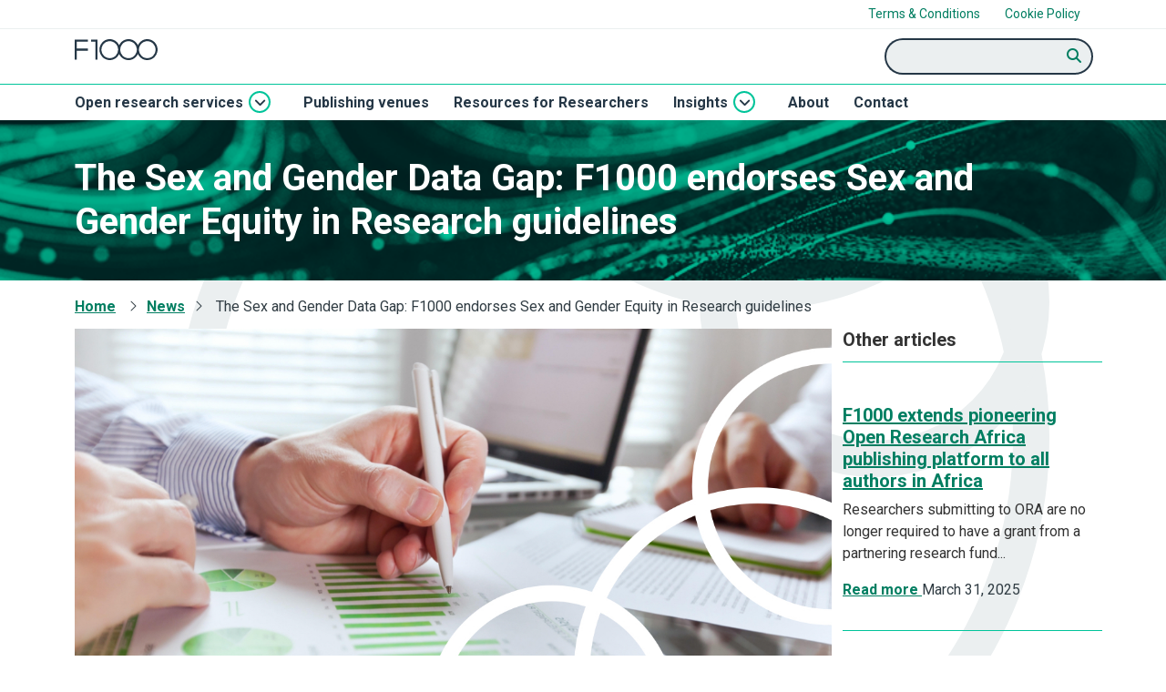

--- FILE ---
content_type: text/html; charset=UTF-8
request_url: https://www.f1000.com/sex-and-gender-data-gap-sager-guidelines/
body_size: 12769
content:

<!doctype html>
<html lang="en-GB" style="margin:0 !important;">
<head>
	<meta charset="utf-8">
	<meta http-equiv="x-ua-compatible" content="ie=edge">
	<meta name="viewport" content="width=device-width, initial-scale=1">
	<link rel="shortcut icon" href="/wp-content/themes/JTF-child/favicon.ico" type="image/x-icon">
	<link rel="icon" href="/wp-content/themes/JTF-child/favicon.ico" type="image/x-icon">
	<meta name="referrer" content="no-referrer-when-downgrade"/>

	<script type="text/javascript">"use strict";function _typeof(t){return(_typeof="function"==typeof Symbol&&"symbol"==typeof Symbol.iterator?function(t){return typeof t}:function(t){return t&&"function"==typeof Symbol&&t.constructor===Symbol&&t!==Symbol.prototype?"symbol":typeof t})(t)}!function(){self.airgap={readyQueue:[],ready(e){this.readyQueue.push(e)},...self.airgap};const e=()=>{const e="__tcfapiLocator",t=[],a=window;let n,s,o=a;for(;o;){try{if(o.frames[e]){n=o;break}}catch(e){}if(o===a.top)break;o=o.parent}n||(!function t(){const n=a.document,s=!!a.frames[e];if(!s)if(n.body){const t=n.createElement("iframe");t.style.cssText="display:none",t.name=e,n.body.appendChild(t)}else setTimeout(t,5);return!s}(),a.__tcfapi=function(...e){if(!e.length)return t;"setGdprApplies"===e[0]?e.length>3&&2===parseInt(e[1],10)&&"boolean"==typeof e[3]&&(s=e[3],"function"==typeof e[2]&&e[2]("set",!0)):"ping"===e[0]?"function"==typeof e[2]&&e[2]({gdprApplies:s,cmpLoaded:!1,cmpStatus:"stub"}):t.push(e)},a.addEventListener("message",(function(e){const t="string"==typeof e.data;let a={};if(t)try{a=JSON.parse(e.data)}catch(e){}else a=e.data;const n="object"==typeof a&&null!==a?a.__tcfapiCall:null;n&&window.__tcfapi(n.command,n.version,(function(a,s){let o={__tcfapiReturn:{returnValue:a,success:s,callId:n.callId}};e&&e.source&&e.source.postMessage&&e.source.postMessage(t?JSON.stringify(o):o,"*")}),n.parameter)}),!1))};airgap.ready((t=>{"TCF_EU"===t.loadOptions.consentManagerConfig.initialViewStateByPrivacyRegime[t.getRegimes()[0]]&&("undefined"!=typeof module?module.exports=e:e())}))}();</script>
<script
  data-cfasync="false"
  data-local-sync="allow-network-observable"
  data-prompt="1"
  data-report-only="off"
  data-dismissed-view-state="Collapsed"
  data-tcf-ui-dismissed-view-state="Collapsed"
  src="https://transcend-cdn.com/cm/ef49a3f1-d8c1-47d6-88fc-50e41130631f/airgap.js"
></script><!-- Google Tag Manager -->
<script>(function(w,d,s,l,i){w[l]=w[l]||[];w[l].push({'gtm.start':
new Date().getTime(),event:'gtm.js'});var f=d.getElementsByTagName(s)[0],
j=d.createElement(s),dl=l!='dataLayer'?'&l='+l:'';j.async=true;j.src=
'https://www.googletagmanager.com/gtm.js?id='+i+dl;f.parentNode.insertBefore(j,f);
})(window,document,'script','dataLayer','GTM-WV68T9C');</script>
<!-- End Google Tag Manager --><script type="text/javascript" src="https://secure.diet3dart.com/js/219943.js" ></script>
<noscript><img src="https://secure.diet3dart.com/219943.png" style="display:none;" /></noscript>
<!-- Twitter conversion tracking base code -->
<script>
!function(e,t,n,s,u,a){e.twq||(s=e.twq=function(){s.exe?s.exe.apply(s,arguments):s.queue.push(arguments);
},s.version='1.1',s.queue=[],u=t.createElement(n),u.async=!0,u.src='https://static.ads-twitter.com/uwt.js',
a=t.getElementsByTagName(n)[0],a.parentNode.insertBefore(u,a))}(window,document,'script');
twq('config','od9gg');
</script>
<!-- End Twitter conversion tracking base code --><meta name='robots' content='index, follow, max-image-preview:large, max-snippet:-1, max-video-preview:-1' />
	<style>img:is([sizes="auto" i], [sizes^="auto," i]) { contain-intrinsic-size: 3000px 1500px }</style>
	
	<!-- This site is optimized with the Yoast SEO plugin v26.7 - https://yoast.com/wordpress/plugins/seo/ -->
	<title>The Sex and Gender Data Gap: F1000 endorses Sex and Gender Equity in Research guidelines  - F1000</title>
	<meta name="description" content="We are proud to announce a new F1000 editorial policy that endorses the Sex &amp; Gender Equity in Research (SAGER) guidelines." class="yoast-seo-meta-tag" />
	<link rel="canonical" href="https://www.f1000.com/sex-and-gender-data-gap-sager-guidelines/" class="yoast-seo-meta-tag" />
	<meta property="og:locale" content="en_GB" class="yoast-seo-meta-tag" />
	<meta property="og:type" content="article" class="yoast-seo-meta-tag" />
	<meta property="og:title" content="The Sex and Gender Data Gap: F1000 endorses Sex and Gender Equity in Research guidelines " class="yoast-seo-meta-tag" />
	<meta property="og:description" content="We are proud to announce a new F1000 editorial policy that endorses the Sex &amp; Gender Equity in Research (SAGER) guidelines, starting with our own open research publishing Platform F1000Research. As of today, F1000Research’s author guidelines now include SAGER in the Reporting Guidelines, along with a checklist to help authors to align with the principles of SAGER." class="yoast-seo-meta-tag" />
	<meta property="og:url" content="https://www.f1000.com/sex-and-gender-data-gap-sager-guidelines/" class="yoast-seo-meta-tag" />
	<meta property="og:site_name" content="F1000" class="yoast-seo-meta-tag" />
	<meta property="article:published_time" content="2022-11-10T10:52:29+00:00" class="yoast-seo-meta-tag" />
	<meta property="article:modified_time" content="2022-11-10T10:52:31+00:00" class="yoast-seo-meta-tag" />
	<meta property="og:image" content="https://www.f1000.com/wp-content/uploads/2022/11/F1000-020-–-News-and-Views-–-SAGER-Guidelines-3-1200x675_v1.jpg" class="yoast-seo-meta-tag" />
	<meta property="og:image:width" content="1200" class="yoast-seo-meta-tag" />
	<meta property="og:image:height" content="675" class="yoast-seo-meta-tag" />
	<meta property="og:image:type" content="image/jpeg" class="yoast-seo-meta-tag" />
	<meta name="author" content="Zoe Brooke" class="yoast-seo-meta-tag" />
	<meta name="twitter:card" content="summary_large_image" class="yoast-seo-meta-tag" />
	<meta name="twitter:title" content="The Sex and Gender Data Gap: F1000 endorses Sex and Gender Equity in Research guidelines " class="yoast-seo-meta-tag" />
	<meta name="twitter:description" content="We are proud to announce a new F1000 editorial policy that endorses the Sex &amp; Gender Equity in Research (SAGER) guidelines, starting with our own open research publishing Platform F1000Research. As of today, F1000Research’s author guidelines now include SAGER in the Reporting Guidelines, along with a checklist to help authors to align with the principles of SAGER." class="yoast-seo-meta-tag" />
	<meta name="twitter:image" content="https://www.f1000.com/wp-content/uploads/2022/11/F1000-020-–-News-and-Views-–-SAGER-Guidelines-3-1200x675_v1.jpg" class="yoast-seo-meta-tag" />
	<meta name="twitter:label1" content="Written by" class="yoast-seo-meta-tag" />
	<meta name="twitter:data1" content="Zoe Brooke" class="yoast-seo-meta-tag" />
	<meta name="twitter:label2" content="Estimated reading time" class="yoast-seo-meta-tag" />
	<meta name="twitter:data2" content="3 minutes" class="yoast-seo-meta-tag" />
	<!-- / Yoast SEO plugin. -->


<link rel='dns-prefetch' href='//fonts.googleapis.com' />
<link rel="alternate" type="application/rss+xml" title="F1000 &raquo; The Sex and Gender Data Gap: F1000 endorses Sex and Gender Equity in Research guidelines  Comments Feed" href="https://www.f1000.com/sex-and-gender-data-gap-sager-guidelines/feed/" />
<link rel='stylesheet' id='wp-block-library-css' href='https://www.f1000.com/wp-content/plugins/gutenberg/build/styles/block-library/style.css?ver=22.3.0' media='all' />
<link rel='stylesheet' id='jtf_style_common-css' href='https://www.f1000.com/wp-content/themes/JTF3/build/css/common/style.css?ver=3.26.0' media='screen' />
<link rel='stylesheet' id='jtf_child_style_common-css' href='https://www.f1000.com/wp-content/themes/JTF-child/build/css/common/style.css?ver=2.8.4' media='all' />
<style id='global-styles-inline-css'>
:root{--wp--preset--aspect-ratio--square: 1;--wp--preset--aspect-ratio--4-3: 4/3;--wp--preset--aspect-ratio--3-4: 3/4;--wp--preset--aspect-ratio--3-2: 3/2;--wp--preset--aspect-ratio--2-3: 2/3;--wp--preset--aspect-ratio--16-9: 16/9;--wp--preset--aspect-ratio--9-16: 9/16;--wp--preset--color--black: #000000;--wp--preset--color--cyan-bluish-gray: #abb8c3;--wp--preset--color--white: #ffffff;--wp--preset--color--pale-pink: #f78da7;--wp--preset--color--vivid-red: #cf2e2e;--wp--preset--color--luminous-vivid-orange: #ff6900;--wp--preset--color--luminous-vivid-amber: #fcb900;--wp--preset--color--light-green-cyan: #7bdcb5;--wp--preset--color--vivid-green-cyan: #00d084;--wp--preset--color--pale-cyan-blue: #8ed1fc;--wp--preset--color--vivid-cyan-blue: #0693e3;--wp--preset--color--vivid-purple: #9b51e0;--wp--preset--gradient--vivid-cyan-blue-to-vivid-purple: linear-gradient(135deg,rgb(6,147,227) 0%,rgb(155,81,224) 100%);--wp--preset--gradient--light-green-cyan-to-vivid-green-cyan: linear-gradient(135deg,rgb(122,220,180) 0%,rgb(0,208,130) 100%);--wp--preset--gradient--luminous-vivid-amber-to-luminous-vivid-orange: linear-gradient(135deg,rgb(252,185,0) 0%,rgb(255,105,0) 100%);--wp--preset--gradient--luminous-vivid-orange-to-vivid-red: linear-gradient(135deg,rgb(255,105,0) 0%,rgb(207,46,46) 100%);--wp--preset--gradient--very-light-gray-to-cyan-bluish-gray: linear-gradient(135deg,rgb(238,238,238) 0%,rgb(169,184,195) 100%);--wp--preset--gradient--cool-to-warm-spectrum: linear-gradient(135deg,rgb(74,234,220) 0%,rgb(151,120,209) 20%,rgb(207,42,186) 40%,rgb(238,44,130) 60%,rgb(251,105,98) 80%,rgb(254,248,76) 100%);--wp--preset--gradient--blush-light-purple: linear-gradient(135deg,rgb(255,206,236) 0%,rgb(152,150,240) 100%);--wp--preset--gradient--blush-bordeaux: linear-gradient(135deg,rgb(254,205,165) 0%,rgb(254,45,45) 50%,rgb(107,0,62) 100%);--wp--preset--gradient--luminous-dusk: linear-gradient(135deg,rgb(255,203,112) 0%,rgb(199,81,192) 50%,rgb(65,88,208) 100%);--wp--preset--gradient--pale-ocean: linear-gradient(135deg,rgb(255,245,203) 0%,rgb(182,227,212) 50%,rgb(51,167,181) 100%);--wp--preset--gradient--electric-grass: linear-gradient(135deg,rgb(202,248,128) 0%,rgb(113,206,126) 100%);--wp--preset--gradient--midnight: linear-gradient(135deg,rgb(2,3,129) 0%,rgb(40,116,252) 100%);--wp--preset--font-size--small: 13px;--wp--preset--font-size--medium: 20px;--wp--preset--font-size--large: 36px;--wp--preset--font-size--x-large: 42px;--wp--preset--spacing--20: 0.44rem;--wp--preset--spacing--30: 0.67rem;--wp--preset--spacing--40: 1rem;--wp--preset--spacing--50: 1.5rem;--wp--preset--spacing--60: 2.25rem;--wp--preset--spacing--70: 3.38rem;--wp--preset--spacing--80: 5.06rem;--wp--preset--shadow--natural: 6px 6px 9px rgba(0, 0, 0, 0.2);--wp--preset--shadow--deep: 12px 12px 50px rgba(0, 0, 0, 0.4);--wp--preset--shadow--sharp: 6px 6px 0px rgba(0, 0, 0, 0.2);--wp--preset--shadow--outlined: 6px 6px 0px -3px rgb(255, 255, 255), 6px 6px rgb(0, 0, 0);--wp--preset--shadow--crisp: 6px 6px 0px rgb(0, 0, 0);}:where(body) { margin: 0; }.wp-site-blocks > .alignleft { float: left; margin-right: 2em; }.wp-site-blocks > .alignright { float: right; margin-left: 2em; }.wp-site-blocks > .aligncenter { justify-content: center; margin-left: auto; margin-right: auto; }:where(.is-layout-flex){gap: 0.5em;}:where(.is-layout-grid){gap: 0.5em;}.is-layout-flow > .alignleft{float: left;margin-inline-start: 0;margin-inline-end: 2em;}.is-layout-flow > .alignright{float: right;margin-inline-start: 2em;margin-inline-end: 0;}.is-layout-flow > .aligncenter{margin-left: auto !important;margin-right: auto !important;}.is-layout-constrained > .alignleft{float: left;margin-inline-start: 0;margin-inline-end: 2em;}.is-layout-constrained > .alignright{float: right;margin-inline-start: 2em;margin-inline-end: 0;}.is-layout-constrained > .aligncenter{margin-left: auto !important;margin-right: auto !important;}.is-layout-constrained > :where(:not(.alignleft):not(.alignright):not(.alignfull)){margin-left: auto !important;margin-right: auto !important;}body .is-layout-flex{display: flex;}.is-layout-flex{flex-wrap: wrap;align-items: center;}.is-layout-flex > :is(*, div){margin: 0;}body .is-layout-grid{display: grid;}.is-layout-grid > :is(*, div){margin: 0;}body{padding-top: 0px;padding-right: 0px;padding-bottom: 0px;padding-left: 0px;}a:where(:not(.wp-element-button)){text-decoration: underline;}:root :where(.wp-element-button, .wp-block-button__link){background-color: #32373c;border-width: 0;color: #fff;font-family: inherit;font-size: inherit;font-style: inherit;font-weight: inherit;letter-spacing: inherit;line-height: inherit;padding-top: calc(0.667em + 2px);padding-right: calc(1.333em + 2px);padding-bottom: calc(0.667em + 2px);padding-left: calc(1.333em + 2px);text-decoration: none;text-transform: inherit;}.has-black-color{color: var(--wp--preset--color--black) !important;}.has-cyan-bluish-gray-color{color: var(--wp--preset--color--cyan-bluish-gray) !important;}.has-white-color{color: var(--wp--preset--color--white) !important;}.has-pale-pink-color{color: var(--wp--preset--color--pale-pink) !important;}.has-vivid-red-color{color: var(--wp--preset--color--vivid-red) !important;}.has-luminous-vivid-orange-color{color: var(--wp--preset--color--luminous-vivid-orange) !important;}.has-luminous-vivid-amber-color{color: var(--wp--preset--color--luminous-vivid-amber) !important;}.has-light-green-cyan-color{color: var(--wp--preset--color--light-green-cyan) !important;}.has-vivid-green-cyan-color{color: var(--wp--preset--color--vivid-green-cyan) !important;}.has-pale-cyan-blue-color{color: var(--wp--preset--color--pale-cyan-blue) !important;}.has-vivid-cyan-blue-color{color: var(--wp--preset--color--vivid-cyan-blue) !important;}.has-vivid-purple-color{color: var(--wp--preset--color--vivid-purple) !important;}.has-black-background-color{background-color: var(--wp--preset--color--black) !important;}.has-cyan-bluish-gray-background-color{background-color: var(--wp--preset--color--cyan-bluish-gray) !important;}.has-white-background-color{background-color: var(--wp--preset--color--white) !important;}.has-pale-pink-background-color{background-color: var(--wp--preset--color--pale-pink) !important;}.has-vivid-red-background-color{background-color: var(--wp--preset--color--vivid-red) !important;}.has-luminous-vivid-orange-background-color{background-color: var(--wp--preset--color--luminous-vivid-orange) !important;}.has-luminous-vivid-amber-background-color{background-color: var(--wp--preset--color--luminous-vivid-amber) !important;}.has-light-green-cyan-background-color{background-color: var(--wp--preset--color--light-green-cyan) !important;}.has-vivid-green-cyan-background-color{background-color: var(--wp--preset--color--vivid-green-cyan) !important;}.has-pale-cyan-blue-background-color{background-color: var(--wp--preset--color--pale-cyan-blue) !important;}.has-vivid-cyan-blue-background-color{background-color: var(--wp--preset--color--vivid-cyan-blue) !important;}.has-vivid-purple-background-color{background-color: var(--wp--preset--color--vivid-purple) !important;}.has-black-border-color{border-color: var(--wp--preset--color--black) !important;}.has-cyan-bluish-gray-border-color{border-color: var(--wp--preset--color--cyan-bluish-gray) !important;}.has-white-border-color{border-color: var(--wp--preset--color--white) !important;}.has-pale-pink-border-color{border-color: var(--wp--preset--color--pale-pink) !important;}.has-vivid-red-border-color{border-color: var(--wp--preset--color--vivid-red) !important;}.has-luminous-vivid-orange-border-color{border-color: var(--wp--preset--color--luminous-vivid-orange) !important;}.has-luminous-vivid-amber-border-color{border-color: var(--wp--preset--color--luminous-vivid-amber) !important;}.has-light-green-cyan-border-color{border-color: var(--wp--preset--color--light-green-cyan) !important;}.has-vivid-green-cyan-border-color{border-color: var(--wp--preset--color--vivid-green-cyan) !important;}.has-pale-cyan-blue-border-color{border-color: var(--wp--preset--color--pale-cyan-blue) !important;}.has-vivid-cyan-blue-border-color{border-color: var(--wp--preset--color--vivid-cyan-blue) !important;}.has-vivid-purple-border-color{border-color: var(--wp--preset--color--vivid-purple) !important;}.has-vivid-cyan-blue-to-vivid-purple-gradient-background{background: var(--wp--preset--gradient--vivid-cyan-blue-to-vivid-purple) !important;}.has-light-green-cyan-to-vivid-green-cyan-gradient-background{background: var(--wp--preset--gradient--light-green-cyan-to-vivid-green-cyan) !important;}.has-luminous-vivid-amber-to-luminous-vivid-orange-gradient-background{background: var(--wp--preset--gradient--luminous-vivid-amber-to-luminous-vivid-orange) !important;}.has-luminous-vivid-orange-to-vivid-red-gradient-background{background: var(--wp--preset--gradient--luminous-vivid-orange-to-vivid-red) !important;}.has-very-light-gray-to-cyan-bluish-gray-gradient-background{background: var(--wp--preset--gradient--very-light-gray-to-cyan-bluish-gray) !important;}.has-cool-to-warm-spectrum-gradient-background{background: var(--wp--preset--gradient--cool-to-warm-spectrum) !important;}.has-blush-light-purple-gradient-background{background: var(--wp--preset--gradient--blush-light-purple) !important;}.has-blush-bordeaux-gradient-background{background: var(--wp--preset--gradient--blush-bordeaux) !important;}.has-luminous-dusk-gradient-background{background: var(--wp--preset--gradient--luminous-dusk) !important;}.has-pale-ocean-gradient-background{background: var(--wp--preset--gradient--pale-ocean) !important;}.has-electric-grass-gradient-background{background: var(--wp--preset--gradient--electric-grass) !important;}.has-midnight-gradient-background{background: var(--wp--preset--gradient--midnight) !important;}.has-small-font-size{font-size: var(--wp--preset--font-size--small) !important;}.has-medium-font-size{font-size: var(--wp--preset--font-size--medium) !important;}.has-large-font-size{font-size: var(--wp--preset--font-size--large) !important;}.has-x-large-font-size{font-size: var(--wp--preset--font-size--x-large) !important;}
:where(.wp-block-columns.is-layout-flex){gap: 2em;}:where(.wp-block-columns.is-layout-grid){gap: 2em;}
:root :where(.wp-block-pullquote){font-size: 1.5em;line-height: 1.6;}
:where(.wp-block-post-template.is-layout-flex){gap: 1.25em;}:where(.wp-block-post-template.is-layout-grid){gap: 1.25em;}
:where(.wp-block-term-template.is-layout-flex){gap: 1.25em;}:where(.wp-block-term-template.is-layout-grid){gap: 1.25em;}
</style>
<link rel='stylesheet' id='thd_style-css' href='https://www.f1000.com/wp-content/plugins/tableshd/build/css/theme/style.css?ver=1.2.1' media='all' />
<link rel="preload" as="style" href="https://www.f1000.com/wp-content/themes/JTF3/vendor/css/bootstrap.min.css?ver=3.26.0" id="jtf_bootstrap_css" type="text/css" media="screen">
			<link rel="stylesheet" href="https://www.f1000.com/wp-content/themes/JTF3/vendor/css/bootstrap.min.css?ver=3.26.0" id="jtf_bootstrap_css" type="text/css" media="screen">
			<link rel='stylesheet' id='jtf_style-css' href='https://www.f1000.com/wp-content/themes/JTF3/build/css/theme/style.css?ver=3.26.0' media='screen' />
<link rel='stylesheet' id='jtf_child_style-css' href='https://www.f1000.com/wp-content/themes/JTF-child/build/css/theme/style.css?ver=2.8.4' media='all' />
<link rel='stylesheet' id='google_font-css' href='https://fonts.googleapis.com/css2?family=Roboto%3Aital%2Cwght%400%2C100%3B0%2C400%3B0%2C700%3B0%2C900%3B1%2C100%3B1%2C400%3B1%2C700&#038;display=swap&#038;ver=2.8.4' media='all' />
<link rel='stylesheet' id='jtf_fontawesome_pro-css' href='https://www.f1000.com/wp-content/themes/JTF3/Pro/vendor/css/all.min.css?ver=3.26.0' media='all' />
<link rel='stylesheet' id='jtf_materialicons-css' href='https://www.f1000.com/wp-content/themes/JTF3/vendor/css/materialicons.css?ver=3.26.0' media='screen' />
<script src="https://www.f1000.com/wp-includes/js/dist/vendor/wp-polyfill.min.js?ver=3.15.0" id="wp-polyfill-js"></script>
<script src="https://www.f1000.com/wp-content/plugins/gutenberg/build/scripts/vendors/react.min.js?ver=18" id="react-js"></script>
<script src="https://www.f1000.com/wp-content/plugins/gutenberg/build/scripts/vendors/react-jsx-runtime.min.js?ver=18" id="react-jsx-runtime-js"></script>
<script src="https://www.f1000.com/wp-content/plugins/gutenberg/build/scripts/hooks/index.min.js?ver=1765975716208" id="wp-hooks-js"></script>
<script src="https://www.f1000.com/wp-content/plugins/gutenberg/build/scripts/deprecated/index.min.js?ver=1765975718647" id="wp-deprecated-js"></script>
<script src="https://www.f1000.com/wp-content/plugins/gutenberg/build/scripts/dom/index.min.js?ver=1765975718278" id="wp-dom-js"></script>
<script src="https://www.f1000.com/wp-content/plugins/gutenberg/build/scripts/vendors/react-dom.min.js?ver=18" id="react-dom-js"></script>
<script src="https://www.f1000.com/wp-content/plugins/gutenberg/build/scripts/escape-html/index.min.js?ver=1765975716208" id="wp-escape-html-js"></script>
<script src="https://www.f1000.com/wp-content/plugins/gutenberg/build/scripts/element/index.min.js?ver=1765975718605" id="wp-element-js"></script>
<script src="https://www.f1000.com/wp-content/plugins/gutenberg/build/scripts/is-shallow-equal/index.min.js?ver=1765975716208" id="wp-is-shallow-equal-js"></script>
<script src="https://www.f1000.com/wp-content/plugins/gutenberg/build/scripts/i18n/index.min.js?ver=1765975718652" id="wp-i18n-js"></script>
<script id="wp-i18n-js-after">
wp.i18n.setLocaleData( { 'text direction\u0004ltr': [ 'ltr' ] } );
</script>
<script src="https://www.f1000.com/wp-content/plugins/gutenberg/build/scripts/keycodes/index.min.js?ver=1765975719152" id="wp-keycodes-js"></script>
<script src="https://www.f1000.com/wp-content/plugins/gutenberg/build/scripts/priority-queue/index.min.js?ver=1765975718013" id="wp-priority-queue-js"></script>
<script src="https://www.f1000.com/wp-content/plugins/gutenberg/build/scripts/undo-manager/index.min.js?ver=1765975718426" id="wp-undo-manager-js"></script>
<script src="https://www.f1000.com/wp-content/plugins/gutenberg/build/scripts/compose/index.min.js?ver=1765975719245" id="wp-compose-js"></script>
<script src="https://www.f1000.com/wp-content/plugins/gutenberg/build/scripts/primitives/index.min.js?ver=1765975719222" id="wp-primitives-js"></script>
<script src="https://www.f1000.com/wp-content/plugins/gutenberg/build/scripts/plugins/index.min.js?ver=1765975719692" id="wp-plugins-js"></script>
<script src="https://www.f1000.com/wp-content/plugins/gutenberg/build/scripts/autop/index.min.js?ver=1765975716196" id="wp-autop-js"></script>
<script src="https://www.f1000.com/wp-content/plugins/gutenberg/build/scripts/blob/index.min.js?ver=1765975716208" id="wp-blob-js"></script>
<script src="https://www.f1000.com/wp-content/plugins/gutenberg/build/scripts/block-serialization-default-parser/index.min.js?ver=1765975716208" id="wp-block-serialization-default-parser-js"></script>
<script src="https://www.f1000.com/wp-content/plugins/gutenberg/build/scripts/private-apis/index.min.js?ver=1765975726017" id="wp-private-apis-js"></script>
<script src="https://www.f1000.com/wp-content/plugins/gutenberg/build/scripts/redux-routine/index.min.js?ver=1765975716219" id="wp-redux-routine-js"></script>
<script src="https://www.f1000.com/wp-content/plugins/gutenberg/build/scripts/data/index.min.js?ver=1765975719235" id="wp-data-js"></script>
<script id="wp-data-js-after">
( function() {
	var userId = 0;
	var storageKey = "WP_DATA_USER_" + userId;
	wp.data
		.use( wp.data.plugins.persistence, { storageKey: storageKey } );
} )();
</script>
<script src="https://www.f1000.com/wp-content/plugins/gutenberg/build/scripts/html-entities/index.min.js?ver=1765975718014" id="wp-html-entities-js"></script>
<script src="https://www.f1000.com/wp-content/plugins/gutenberg/build/scripts/dom-ready/index.min.js?ver=1765975716208" id="wp-dom-ready-js"></script>
<script src="https://www.f1000.com/wp-content/plugins/gutenberg/build/scripts/a11y/index.min.js?ver=1765975718656" id="wp-a11y-js"></script>
<script src="https://www.f1000.com/wp-content/plugins/gutenberg/build/scripts/rich-text/index.min.js?ver=1765975720317" id="wp-rich-text-js"></script>
<script src="https://www.f1000.com/wp-content/plugins/gutenberg/build/scripts/shortcode/index.min.js?ver=1765975716196" id="wp-shortcode-js"></script>
<script src="https://www.f1000.com/wp-content/plugins/gutenberg/build/scripts/warning/index.min.js?ver=1765975716225" id="wp-warning-js"></script>
<script src="https://www.f1000.com/wp-content/plugins/gutenberg/build/scripts/blocks/index.min.js?ver=1765975719759" id="wp-blocks-js"></script>
<script src="https://www.f1000.com/wp-includes/js/jquery/jquery.min.js?ver=3.7.1" id="jquery-core-js"></script>
<script src="https://www.f1000.com/wp-includes/js/jquery/jquery-migrate.min.js?ver=3.4.1" id="jquery-migrate-js"></script>
<script id="jtf_script_common-js-extra">
var localObject = {"jtfRegKey":"0501f1dbf12b035b639d41bc65dd2254ccc44a79"};
</script>
<script defer="defer" src="https://www.f1000.com/wp-content/themes/JTF3/build/js/common/script-common.min.js?ver=3.26.0" id="jtf_script_common-js"></script>
<script id="jtf_script-js-extra">
var localObject = {"jtfRegKey":"0501f1dbf12b035b639d41bc65dd2254ccc44a79","wpApiNonce":"650b75f51e"};
</script>
<script defer="defer" src="https://www.f1000.com/wp-content/themes/JTF3/build/js/theme/scripts.min.js?ver=3.26.0" id="jtf_script-js"></script>
<link rel="https://api.w.org/" href="https://www.f1000.com/wp-json/" /><link rel="alternate" title="JSON" type="application/json" href="https://www.f1000.com/wp-json/wp/v2/posts/1712" /><link rel="EditURI" type="application/rsd+xml" title="RSD" href="https://www.f1000.com/xmlrpc.php?rsd" />
<link rel='shortlink' href='https://www.f1000.com/?p=1712' />
<link rel="alternate" title="oEmbed (JSON)" type="application/json+oembed" href="https://www.f1000.com/wp-json/oembed/1.0/embed?url=https%3A%2F%2Fwww.f1000.com%2Fsex-and-gender-data-gap-sager-guidelines%2F" />
<link rel="alternate" title="oEmbed (XML)" type="text/xml+oembed" href="https://www.f1000.com/wp-json/oembed/1.0/embed?url=https%3A%2F%2Fwww.f1000.com%2Fsex-and-gender-data-gap-sager-guidelines%2F&#038;format=xml" />
		<link rel="manifest" href="https://www.f1000.com/wp-json/wp/v2/web-app-manifest">
					<meta name="theme-color" content="#fff">
								<meta name="apple-mobile-web-app-capable" content="yes">
				<meta name="mobile-web-app-capable" content="yes">

				
				<meta name="apple-mobile-web-app-title" content="F1000">
		<meta name="application-name" content="F1000">
		<style>.recentcomments a{display:inline !important;padding:0 !important;margin:0 !important;}</style></head>

<body class="wp-singular post-template-default single single-post postid-1712 single-format-standard admin-bar no-customize-support wp-embed-responsive wp-theme-JTF3 wp-child-theme-JTF-child" data-id="1712">
	<svg xmlns="http://www.w3.org/2000/svg"><symbol id="f1000" viewBox="0 0 91 23"><path id="Combined_Shape_Copy" data-name="Combined Shape Copy" d="M77.4 22.766a11.133 11.133 0 0 1-2.125-.67 11.267 11.267 0 0 1-1.922-1.06 11.431 11.431 0 0 1-1.675-1.4 11.525 11.525 0 0 1-2.3-3.357 11.527 11.527 0 0 1-2.3 3.357 11.443 11.443 0 0 1-1.675 1.4 11.268 11.268 0 0 1-1.923 1.06 11.171 11.171 0 0 1-8.811 0 11.268 11.268 0 0 1-1.923-1.06A11.474 11.474 0 0 1 49.7 17.93a11.563 11.563 0 0 1-.914-1.655 11.531 11.531 0 0 1-2.3 3.357 11.437 11.437 0 0 1-1.675 1.4 11.264 11.264 0 0 1-1.923 1.06 11.171 11.171 0 0 1-8.811 0 11.267 11.267 0 0 1-1.922-1.06 11.431 11.431 0 0 1-1.675-1.4 11.534 11.534 0 0 1-3.085-5.814 11.8 11.8 0 0 1 0-4.635 11.531 11.531 0 0 1 3.085-5.814 11.431 11.431 0 0 1 1.675-1.4A11.267 11.267 0 0 1 34.077.9a11.171 11.171 0 0 1 8.811 0 11.264 11.264 0 0 1 1.923 1.06 11.474 11.474 0 0 1 3.057 3.11 11.567 11.567 0 0 1 .914 1.655 11.528 11.528 0 0 1 2.3-3.357 11.437 11.437 0 0 1 1.675-1.4A11.268 11.268 0 0 1 54.676.9a11.171 11.171 0 0 1 8.811 0 11.273 11.273 0 0 1 1.923 1.06 11.474 11.474 0 0 1 3.057 3.11 11.563 11.563 0 0 1 .914 1.655 11.525 11.525 0 0 1 2.3-3.357 11.431 11.431 0 0 1 1.675-1.4A11.267 11.267 0 0 1 75.276.9a11.171 11.171 0 0 1 8.811 0 11.264 11.264 0 0 1 1.923 1.06 11.474 11.474 0 0 1 3.057 3.11 11.532 11.532 0 0 1 1.7 4.112 11.793 11.793 0 0 1 0 4.635 11.532 11.532 0 0 1-3.085 5.814 11.437 11.437 0 0 1-1.675 1.4 11.264 11.264 0 0 1-1.923 1.06 11.211 11.211 0 0 1-6.687.67ZM76.113 2.975a9.115 9.115 0 0 0-1.557.859A9.292 9.292 0 0 0 72.08 6.35a9.4 9.4 0 0 0 1.12 11.794 9.266 9.266 0 0 0 1.357 1.137 9.115 9.115 0 0 0 1.557.859 9.064 9.064 0 0 0 7.137 0 9.12 9.12 0 0 0 1.557-.859 9.259 9.259 0 0 0 1.357-1.137 9.4 9.4 0 0 0 0-13.173 9.259 9.259 0 0 0-1.357-1.137 9.12 9.12 0 0 0-1.557-.859 9.064 9.064 0 0 0-7.137 0Zm-20.6 0a9.12 9.12 0 0 0-1.557.859A9.259 9.259 0 0 0 52.6 4.971a9.4 9.4 0 0 0 0 13.173 9.259 9.259 0 0 0 1.357 1.137 9.12 9.12 0 0 0 1.557.859 9.064 9.064 0 0 0 7.137 0 9.115 9.115 0 0 0 1.557-.859 9.3 9.3 0 0 0 2.476-2.516 9.4 9.4 0 0 0-1.12-11.795 9.259 9.259 0 0 0-1.357-1.137 9.119 9.119 0 0 0-1.557-.859 9.064 9.064 0 0 0-7.137 0Zm-20.6 0a9.115 9.115 0 0 0-1.557.859 9.292 9.292 0 0 0-2.476 2.515A9.4 9.4 0 0 0 32 18.144a9.266 9.266 0 0 0 1.357 1.137 9.115 9.115 0 0 0 1.557.859 9.064 9.064 0 0 0 7.137 0 9.12 9.12 0 0 0 1.557-.859 9.259 9.259 0 0 0 1.357-1.137 9.379 9.379 0 0 0-1.357-14.311 9.12 9.12 0 0 0-1.557-.859 9.064 9.064 0 0 0-7.137 0ZM0 22.54V.46h14.6v2.3H2.264v7.59H14.6v2.3H2.264v9.89Zm22.75 0V2.76h-4.867V.46h7.131v22.08Z" fill="#fff"/></symbol></svg>	<div class="par__rings">
		<div class="par__ring--1"></div>
		<div class="par__ring--2"></div>
		<div class="par__ring--3"></div>
	</div>

	<!-- Global site tag (gtag.js) - Google Analytics -->
<script async src="https://www.googletagmanager.com/gtag/js?id=UA-156591734-3"></script>
<script>
window.dataLayer = window.dataLayer || [];
function gtag(){dataLayer.push(arguments);}
gtag('js', new Date());

gtag('config', 'UA-156591734-3');
</script>
<!-- Google Tag Manager (noscript) -->
<noscript><iframe src="https://www.googletagmanager.com/ns.html?id=GTM-WV68T9C"
height="0" width="0" style="display:none;visibility:hidden"></iframe></noscript>
<!-- End Google Tag Manager (noscript) -->	<div class="responsive__container">
		<header class="header">
			
<section class="navigation ">
	<section class="row">
		<div class="col-12 navigation__skip">
			<a href="#main-content" title="Skip to main content">Skip to
				main
				content</a>
		</div>
	</section>
	<nav
		id="navMenuSecondary"
		class="navigation__menu_secondary navigation__menu"
		role="navigation"
		aria-label="F1000 secondary menu"
	>
		<div class="container">
			<ul id="navListSecondary" class="navigation__menu--list" aria-label="F1000 secondary menu bar" role="menubar">
				<li role="none" class="menu-item menu-item-type-post_type menu-item-object-page" id="menu-item-1539"><a role="menuitem" href="https://www.f1000.com/terms-and-conditions/">Terms &amp; Conditions</a></li><li role="none" class="menu-item menu-item-type-custom menu-item-object-custom" id="menu-item-3978"><a role="menuitem" href="https://privacy.informa.com/policies/en/">Cookie Policy</a></li>			</ul>
		</div>
	</nav>
	<section class="navigation__upper">
		<div class="container">
			<div class="navigation__container">
				<div class="navigation__logo">
					<figure class="navigation__logo--sitetitle">
						<a
							href="/"
							title="Home">
							<img
								class="header__branding"
								src="/wp-content/themes/JTF-child/img/f1000_logo_dark.svg"
								alt="F1000 home page"
								loading="lazy"
								fetchpriority="high"
								decoding="async"
							>
						</a>
					</figure>
					<search class="navigation__search d-md-block d-sm-none">
						<form role="search" method="get" id="searchform" class="search"
	action="https://www.f1000.com/">
	<label for="s" class="sr-only">'Search'</label>
	<input type="search" id="s" name="s" value=""/>
	<button type="submit" class="btn search__submit" id="searchsubmit"
		aria-label="Search this site"><i
			class="fa fa-search"></i></button>
</form>
					</search>
					<nav class="mobilemenu d-lg-none">
						<button
							class="mobilemenu__trigger"
							aria-label="Open main navigation menu"
							aria-expanded="false"
							aria-haspopup="true"
							aria-controls="navMainMenu"
							role="button"
						>
							<i class="fa fa-bars" aria-hidden="true"></i>
						</button>
					</nav>
				</div>
			</div>
		</div>
	</section>
			<nav
			id="navMainMenu"
			class="navigation__menu"
			aria-label="F1000 primary menu"
			role="navigation"
		>
			<div class="container">
				<ul
					id="navListPrimary"
					class="navigation__menu--list"
					aria-label="F1000 primary menu bar"
					role="menubar"
				>
					<li role="none" class="menu-item menu-item-type-custom menu-item-object-custom menu-item-has-children" id="menu-item-3753"><a role="menuitem" href="" aria-haspopup="true" aria-expanded="false">Open research services</a>
<div class='sub-menu-wrap'><div class='container'><ul class='sub-menu' role='menu' aria-hidden='true'>
<li role="none" class="menu-item menu-item-type-post_type menu-item-object-page" id="menu-item-3741"><a role="menuitem" href="https://www.f1000.com/open-research-services/">Open research services</a></li><li role="none" class="menu-item menu-item-type-post_type menu-item-object-page" id="menu-item-3742"><a role="menuitem" href="https://www.f1000.com/case-studies/">Case Studies</a></li></ul></div></div>
</li><li role="none" class="menu-item menu-item-type-post_type menu-item-object-page" id="menu-item-3743"><a role="menuitem" href="https://www.f1000.com/resources-for-researchers/where-to-publish-your-research/f1000-publishing-venues/">Publishing venues</a></li><li role="none" class="menu-item menu-item-type-post_type menu-item-object-page" id="menu-item-3744"><a role="menuitem" href="https://www.f1000.com/resources-for-researchers/">Resources for Researchers</a></li><li role="none" class="menu-item menu-item-type-custom menu-item-object-custom menu-item-has-children" id="menu-item-3745"><a role="menuitem" href="" aria-haspopup="true" aria-expanded="false">Insights</a>
<div class='sub-menu-wrap'><div class='container'><ul class='sub-menu' role='menu' aria-hidden='true'>
<li role="none" class="menu-item menu-item-type-post_type menu-item-object-page" id="menu-item-3747"><a role="menuitem" href="https://www.f1000.com/resources-for-researchers/researcher-blog/">Blog - Researchers</a></li><li role="none" class="menu-item menu-item-type-post_type menu-item-object-page" id="menu-item-3746"><a role="menuitem" href="https://www.f1000.com/f1000-blog/">Blog - Research organizations</a></li><li role="none" class="menu-item menu-item-type-post_type menu-item-object-page" id="menu-item-3748"><a role="menuitem" href="https://www.f1000.com/resources-for-researchers/webinars/">Webinars</a></li><li role="none" class="menu-item menu-item-type-post_type menu-item-object-page" id="menu-item-3749"><a role="menuitem" href="https://www.f1000.com/news/">News</a></li><li role="none" class="menu-item menu-item-type-post_type menu-item-object-page" id="menu-item-3750"><a role="menuitem" href="https://www.f1000.com/open-thinking/">Open Thinking</a></li></ul></div></div>
</li><li role="none" class="menu-item menu-item-type-post_type menu-item-object-page" id="menu-item-3751"><a role="menuitem" href="https://www.f1000.com/about/">About</a></li><li role="none" class="menu-item menu-item-type-post_type menu-item-object-page" id="menu-item-3752"><a role="menuitem" href="https://www.f1000.com/contact-us/">Contact</a></li>				</ul>
				<ul
					id="navListSecondary"
					class="navigation__menu--list navigation__mobilemenu--secondary d-lg-none"
					aria-label="F1000 secondary menu bar"
					role="menubar"
				>
					<li role="none" class="menu-item menu-item-type-post_type menu-item-object-page" id="menu-item-1539"><a role="menuitem" href="https://www.f1000.com/terms-and-conditions/">Terms &amp; Conditions</a></li><li role="none" class="menu-item menu-item-type-custom menu-item-object-custom" id="menu-item-3978"><a role="menuitem" href="https://privacy.informa.com/policies/en/">Cookie Policy</a></li>				</ul>
				<search class="navigation__mobilemenu--search d-lg-none">
					<form role="search" method="get" id="searchform" class="search"
	action="https://www.f1000.com/">
	<label for="s" class="sr-only">'Search'</label>
	<input type="search" id="s" name="s" value=""/>
	<button type="submit" class="btn search__submit" id="searchsubmit"
		aria-label="Search this site"><i
			class="fa fa-search"></i></button>
</form>
				</search>
			</div>
		</nav>
	</section>
		<section
			class="headerimage"
			style="background-image:url(https://www.f1000.com/wp-content/uploads/2021/05/banner_news_views.png);">
			<div class="container headerimage__container">
				<div class="row">
					<div class="col col-12 col-sm-12">
															<h1 class="headerimage__title">
										The Sex and Gender Data Gap: F1000 endorses Sex and Gender Equity in Research guidelines 									</h1>
														</div>
				</div>
			</div>
		</section>
		        <section class="breadcrumbs">
            <div class="container ">
                <div class="row">
                    <nav class="col col-sm-12">
                        <ul class="breadcrumbs__ul">
                                                            <li class="breadcrumbs__li breadcrumbs__li--home">
                                    <a class="" href="https://www.f1000.com" title="F1000">
                                        Home                                    </a>
                                </li>
                                <li class="breadcrumbs__li breadcrumbs__li--separator"><i class="fa fa-angle-right" aria-hidden="true"></i></li><li class="breadcrumbs__li"><a href="/news" title="News archive page">News</a></li><li class="breadcrumbs__li breadcrumbs__li--separator"><i class="fa fa-angle-right" aria-hidden="true"></i></li>                                <li class="breadcrumbs__li breadcrumbs__li--single breadcrumbs__li--single-post">
									<span class="breadcrumbs__li--current" title="The Sex and Gender Data Gap: F1000 endorses Sex and Gender Equity in Research guidelines ">
										The Sex and Gender Data Gap: F1000 endorses Sex and Gender Equity in Research guidelines 									</span>
                                </li>
                                                        </ul>
                    </nav>
                </div>
            </div>
        </section>
        	</header>
	<main id="main-content" tabindex="-1" class="frame">
		<div class="container">
			<div class="row article__item">
				<article class="col-12 col-lg-9">
					<img width="1200" height="675" src="https://www.f1000.com/wp-content/uploads/2022/11/F1000-020-–-News-and-Views-–-SAGER-Guidelines-3-1200x675_v1.jpg" class="attachment-banner_deep size-banner_deep" alt="" style="margin-bottom: 2em;" loading="lazy" decoding="async" srcset="https://www.f1000.com/wp-content/uploads/2022/11/F1000-020-–-News-and-Views-–-SAGER-Guidelines-3-1200x675_v1.jpg 1200w, https://www.f1000.com/wp-content/uploads/2022/11/F1000-020-–-News-and-Views-–-SAGER-Guidelines-3-1200x675_v1-300x169.jpg 300w, https://www.f1000.com/wp-content/uploads/2022/11/F1000-020-–-News-and-Views-–-SAGER-Guidelines-3-1200x675_v1-1024x576.jpg 1024w, https://www.f1000.com/wp-content/uploads/2022/11/F1000-020-–-News-and-Views-–-SAGER-Guidelines-3-1200x675_v1-768x432.jpg 768w" sizes="auto, (max-width: 1200px) 100vw, 1200px" />							<div class="article__item--info">
									<span>
										By Zoe Brooke									</span>
								<span>
										<time
											datetime="2022-11-10T10:52:29+00:00">November 10, 2022</time>
									</span>
							</div>
							
<p>We are proud to announce a new <a href="https://www.f1000.com/about/" target="_blank" rel="noreferrer noopener">F1000</a> editorial policy that endorses the <a href="https://ease.org.uk/communities/gender-policy-committee/the-sager-guidelines/" target="_blank" rel="noreferrer noopener">Sex &amp; Gender Equity in Research</a> (SAGER) guidelines, starting with our own open research publishing Platform <a href="https://f1000research.com/" target="_blank" rel="noreferrer noopener">F1000Research.</a> As of today, F1000Research’s author guidelines now include SAGER in the <a href="https://f1000research.com/for-authors/article-guidelines" target="_blank" rel="noreferrer noopener">Reporting Guidelines</a>, along with a checklist to help authors to align with the principles of SAGER. </p>



<p>The SAGER guidelines aim to address biases in the way research is conducted and reported, often excluding, or not accounting for women, trans and non-binary people, or female animals. Past research has found that biases in study design have contributed to what is now termed as the ‘big data gap’, especially critical in <a href="https://researchintegrityjournal.biomedcentral.com/articles/10.1186/s41073-019-0068-4#:~:text=In%20terms%20of%20sex%2Fgender,both%20male%20and%20female%20participants." target="_blank" rel="noreferrer noopener">medical research</a> as the “integration of sex (biological factors) and gender (socio-cultural factors) in health research is a crucial step towards improving the quality of evidence to inform and tailor care”. The lack of data has particularly impacted the lives of women, e.g., the design of safety devices such as car seats and seat belts, everyday tools, police vests, as well as crucial medical research such as <a href="https://researchintegrityjournal.biomedcentral.com/articles/10.1186/s41073-019-0068-4#:~:text=In%20terms%20of%20sex%2Fgender,both%20male%20and%20female%20participants." target="_blank" rel="noreferrer noopener">the inclusion of sex and gender reporting in diabetes research</a>. An article by the <a href="https://www.ncbi.nlm.nih.gov/pmc/articles/PMC1761670/" target="_blank" rel="noreferrer noopener">Journal of the Royal Society of Medicine</a> discusses how gender bias affects evidence-based medicine: “women may have a different drug efficacy or side effect profile to men. It was reported in 2005 that eight out of ten prescription drugs were withdrawn from the US market because of women&#8217;s health issues. This represents an enormous waste of research money as a consequence of neglecting gender research.”</p>



<p>By ensuring that researchers report on the sex and/or gender of their research subjects, we can begin to address these biases and enhance the generalizability of research.</p>



<p>F1000’s renowned research publishing model combines the benefits of pre-printing (providing rapid publication with no editorial bias), with mechanisms to assure quality and transparency (invited and open peer review, archiving and indexing). The endorsement of the SAGER guidelines will play an important role in advancing the quality and transparency of reported research by promoting sex and gender-specific analysis of research data and encouraging authors to acknowledge the sex and gender of their research participants or subjects in their article titles, methods sections, discussion, and results. Alignment with SAGER is therefore<a href="https://f1000research.com/" target="_blank" rel="noreferrer noopener"></a> a chance for F1000Research authors to make their reporting more accurate, transparent, and reusable.&nbsp;&nbsp;</p>



<p><em><strong>“</strong>Reproducibility and research transparency are two of our core principles at F1000. Endorsing the SAGER guidelines in our instructions for authors on F1000Research ensures that our commitment to quality and transparent research continues. We have also started conversations with our partners across our publishing Platforms and hope to have this employed across all of them soon. We are excited to be part of a wider effort by publishers and funders to establish better reporting of sex and gender in academic research.” </em> Molly Cranston, Senior Editorial Lead at F1000.</p>



<p><em><strong>“</strong>The SAGER guidelines also advise that authors provide sex disaggregated datasets, so even if the original paper reported results only on the mixed sex cohort, another researcher could use the data to make a comparative analysis of the results for males and females. This provides further opportunities to explore sex- and gender-based differences across a range of research questions and disciplines.”</em> Rebecca Grant, Head of Data &amp; Software Publishing at F1000.</p>



<p><a href="https://researchintegrityjournal.biomedcentral.com/articles/10.1186/s41073-016-0007-6">The original publication</a> which defined the SAGER guidelines, <a href="https://researchintegrityjournal.biomedcentral.com/articles/10.1186/s41073-016-0007-6" target="_blank" rel="noreferrer noopener">‘Sex and Gender Equity in Research: rationale for the SAGER guidelines and recommended use’</a> reports that a lack of interest in sex and gender differences may not only be harmful but also present missed opportunities for innovation. Understanding the underlying differences and similarities, exploring applicability, uptake, and impact of technological innovations, and getting deeper insight into cognitive variability will undoubtedly lead to more innovative approaches and better solutions to meet the needs of society.&nbsp;</p>



<p>By endorsing SAGER we hope to see a marked difference in sex and gender reporting across all disciplines published on F1000Research.</p>



<p>Visit F1000Research to learn more about our author guidelines:<a href="https://f1000research.com/for-authors/article-guidelines-new-versions" target="_blank" rel="noreferrer noopener"> https://f1000research.com/for-authors/article-guidelines/research-articles</a></p>
				</article>
				<section class="col-12 col-lg-3 sidebar">
					<h3>Other articles</h3>

												<article class="sidebar__item">
								<div class="article__item--img-wrap">
									<a
										class="article__item--img"
										href="https://www.f1000.com/f1000-extends-open-research-africa-to-all-authors-in-africa/"
										title="F1000 extends pioneering Open Research Africa publishing platform to all authors in Africa"
										style="background: url(https://www.f1000.com/wp-content/uploads/2022/05/F1000-OCo-News-and-Views-OCo┬aOpen-Africa_v2.png) center no-repeat; background-size: cover;">
										<span
											class="screenreadertext">F1000 extends pioneering Open Research Africa publishing platform to all authors in Africa</span>
									</a>
								</div>
								<h4>
									<a
										href="https://www.f1000.com/f1000-extends-open-research-africa-to-all-authors-in-africa/"
										title="F1000 extends pioneering Open Research Africa publishing platform to all authors in Africa">
										F1000 extends pioneering Open Research Africa publishing platform to all authors in Africa									</a>
								</h4>
								<p>
									Researchers submitting to ORA are no longer required to have a grant from a partnering research fund...								</p>
								<a
									class="article__item--more"
									href="https://www.f1000.com/f1000-extends-open-research-africa-to-all-authors-in-africa/"
									title="F1000 extends pioneering Open Research Africa publishing platform to all authors in Africa">
									Read more
								</a>

								<span class="article__item--date">
									<time
										datetime="2025-03-31T08:01:51+00:00">March 31, 2025</time>
								</span>
							</article>
														<article class="sidebar__item">
								<div class="article__item--img-wrap">
									<a
										class="article__item--img"
										href="https://www.f1000.com/kyoto-university-joins-f1000s-japan-institutional-gateway/"
										title="Kyoto University joins F1000’s Japan Institutional Gateway"
										style="background: url(https://www.f1000.com/wp-content/uploads/2024/09/Kyoto-University-clock-tower-1.png) center no-repeat; background-size: cover;">
										<span
											class="screenreadertext">Kyoto University joins F1000’s Japan Institutional Gateway</span>
									</a>
								</div>
								<h4>
									<a
										href="https://www.f1000.com/kyoto-university-joins-f1000s-japan-institutional-gateway/"
										title="Kyoto University joins F1000’s Japan Institutional Gateway">
										Kyoto University joins F1000’s Japan Institutional Gateway									</a>
								</h4>
								<p>
									The Japan Institutional Gateway is the world’s first Japanese-English dual language open research pu...								</p>
								<a
									class="article__item--more"
									href="https://www.f1000.com/kyoto-university-joins-f1000s-japan-institutional-gateway/"
									title="Kyoto University joins F1000’s Japan Institutional Gateway">
									Read more
								</a>

								<span class="article__item--date">
									<time
										datetime="2024-09-10T06:55:35+00:00">September 10, 2024</time>
								</span>
							</article>
														<article class="sidebar__item">
								<div class="article__item--img-wrap">
									<a
										class="article__item--img"
										href="https://www.f1000.com/editorial-led-peer-reviewer-selection/"
										title="Refreshing the F1000 model: transitioning to editorial-led peer reviewer selection"
										style="background: url(https://www.f1000.com/wp-content/uploads/2023/09/F1000-OT002-Open-Thinking-Blog-Post-Peer-Review-Week-2_v1-002.jpg) center no-repeat; background-size: cover;">
										<span
											class="screenreadertext">Refreshing the F1000 model: transitioning to editorial-led peer reviewer selection</span>
									</a>
								</div>
								<h4>
									<a
										href="https://www.f1000.com/editorial-led-peer-reviewer-selection/"
										title="Refreshing the F1000 model: transitioning to editorial-led peer reviewer selection">
										Refreshing the F1000 model: transitioning to editorial-led peer reviewer selection									</a>
								</h4>
								<p>
									In this blog, F1000's Managing Director, Rebecca Lawrence, outlines the first of several adjustments...								</p>
								<a
									class="article__item--more"
									href="https://www.f1000.com/editorial-led-peer-reviewer-selection/"
									title="Refreshing the F1000 model: transitioning to editorial-led peer reviewer selection">
									Read more
								</a>

								<span class="article__item--date">
									<time
										datetime="2024-04-23T13:16:36+00:00">April 23, 2024</time>
								</span>
							</article>
														<article class="sidebar__item">
								<div class="article__item--img-wrap">
									<a
										class="article__item--img"
										href="https://www.f1000.com/verixiv/"
										title="Gates Foundation Collaborates with F1000 to Launch Verified Preprint Platform"
										style="background: url(https://www.f1000.com/wp-content/uploads/2024/04/VeriXiv-blog-2000x1125-1.png) center no-repeat; background-size: cover;">
										<span
											class="screenreadertext">Gates Foundation Collaborates with F1000 to Launch Verified Preprint Platform</span>
									</a>
								</div>
								<h4>
									<a
										href="https://www.f1000.com/verixiv/"
										title="Gates Foundation Collaborates with F1000 to Launch Verified Preprint Platform">
										Gates Foundation Collaborates with F1000 to Launch Verified Preprint Platform									</a>
								</h4>
								<p>
									F1000 and the Bill &amp; Melinda Gates Foundation have announced plans to launch a new verified prep...								</p>
								<a
									class="article__item--more"
									href="https://www.f1000.com/verixiv/"
									title="Gates Foundation Collaborates with F1000 to Launch Verified Preprint Platform">
									Read more
								</a>

								<span class="article__item--date">
									<time
										datetime="2024-04-04T12:08:27+00:00">April 4, 2024</time>
								</span>
							</article>
											</section>
			</div>
		</div>
	</main>

<footer class="footer">
	<section class="container">
		<div class="row">
			<figure class="col col-lg-12">
				<svg viewBox="0 0 100 100" class="logo-f1000">
					<use xlink:href="#f1000"></use>
				</svg>
			</figure>
		</div>
	</section>
	<script type="speculationrules">
{"prefetch":[{"source":"document","where":{"and":[{"href_matches":"\/*"},{"not":{"href_matches":["\/wp-*.php","\/wp-admin\/*","\/wp-content\/uploads\/*","\/wp-content\/*","\/wp-content\/plugins\/*","\/wp-content\/themes\/JTF-child\/*","\/wp-content\/themes\/JTF3\/*","\/*\\?(.+)"]}},{"not":{"selector_matches":"a[rel~=\"nofollow\"]"}},{"not":{"selector_matches":".no-prefetch, .no-prefetch a"}}]},"eagerness":"conservative"}]}
</script>
	<script type="module">
		import { Workbox } from "https:\/\/www.f1000.com\/wp-content\/plugins\/pwa\/wp-includes\/js\/workbox-v7.3.0\/workbox-window.prod.js";

		if ( 'serviceWorker' in navigator ) {
			window.wp = window.wp || {};
			window.wp.serviceWorkerWindow = new Workbox(
				"https:\/\/www.f1000.com\/wp.serviceworker",
				{"scope":"\/"}			);
			window.wp.serviceWorkerWindow.register();
		}
	</script>
	<script src="https://www.f1000.com/wp-content/themes/JTF-child/build/js/theme/scripts.min.js?ver=2.8.4" id="jtf_child_script-js"></script>
<script defer="defer" src="https://www.f1000.com/wp-content/themes/JTF3/vendor/js/bootstrap.bundle.min.js?ver=3.26.0" id="jtf_bootstrap_js-js"></script>
<script type="application/ld+json">{
    "@context": "https://schema.org",
    "@type": "Organization",
    "@id": "#organization",
    "name": "F1000",
    "url": "https://www.f1000.com",
    "logo": {
        "@type": "ImageObject",
        "url": "https://files.taylorandfrancis.com/logos/logo_f1000_navy.jpg"
    },
    "sameAs": [
        "https://uk.linkedin.com/company/f1000-research-ltd",
        "https://twitter.com/F1000",
        "https://www.youtube.com/channel/F1000Research"
    ]
}</script><script type="application/ld+json">{
    "@context": "https://schema.org",
    "@type": "WebPage",
    "name": "Gates Foundation Collaborates with F1000 to Launch Verified Preprint Platform",
    "url": "https://www.f1000.com/verixiv/",
    "isPartOf": {
        "@type": "WebSite",
        "name": "F1000",
        "url": "https://www.f1000.com",
        "potentialAction": {
            "@type": "SearchAction",
            "target": {
                "@type": "EntryPoint",
                "urlTemplate": "https://www.f1000.com/?s={search_term_string}"
            },
            "query-input": "required name=search_term_string"
        }
    },
    "datePublished": "2024-04-04T12:08:27+00:00",
    "inLanguage": "en",
    "publisher": {
        "@id": "#organization"
    }
}</script>	<section class="footer__navigation">
		<div class="container border--top border--bottom">
			<div class="row">
				<nav class="col col-xl-10 vertical-center">
					<ul class="footer__navigation--titlelinks">
						<li id="menu-item-3757" class="menu-item menu-item-type-post_type menu-item-object-page menu-item-3757"><a href="https://www.f1000.com/open-research-services/">Open Research Services</a></li>
<li id="menu-item-3758" class="menu-item menu-item-type-post_type menu-item-object-page menu-item-3758"><a href="https://www.f1000.com/case-studies/">Case Studies</a></li>
<li id="menu-item-3759" class="menu-item menu-item-type-post_type menu-item-object-page menu-item-3759"><a href="https://www.f1000.com/resources-for-researchers/where-to-publish-your-research/f1000-publishing-venues/">Publishing venues</a></li>
<li id="menu-item-3760" class="menu-item menu-item-type-post_type menu-item-object-page menu-item-3760"><a href="https://www.f1000.com/resources-for-researchers/">Resources for Researchers</a></li>
<li id="menu-item-3761" class="menu-item menu-item-type-post_type menu-item-object-page menu-item-3761"><a href="https://www.f1000.com/about/">About F1000</a></li>
					</ul>
				</nav>
				<div class="col-xl-2 col-sm-12 footer__navigation--contact">
					<a
						href="/contact-us/"
						title="Contact us"
						class="btn">
						Contact us
					</a>
				</div>
			</div>
		</div>
	</section>
	<section class="container">
		<div class="row">
			<div class="col-lg-6 col-sm-12 pl-0">
				<nav class="footer__navigation--socialmedia">
											<a
							class="footer__navigation--socialmedia-twitter"
							href="https://twitter.com/F1000"
							title="X">
							<i class="fab fa-x-twitter" aria-hidden="true"></i>
						</a>
												<a
							class="footer__navigation--socialmedia-youtube"
							href="https://www.youtube.com/c/F1000Research"
							title="YouTube">
							<i class="fab fa-youtube" aria-hidden="true"></i>
						</a>
												<a
							class="footer__navigation--socialmedia-linkedin"
							href="https://www.linkedin.com/company/f1000-research-ltd"
							title="LinkedIn">
							<i class="fab fa-linkedin-in"
								aria-hidden="true"></i>
						</a>
										</nav>
			</div>

			<div class="col col-lg-6 pr-0">
				<small class="footer__copyright">
					&copy; 2026 F1000 Research Ltd.
				</small>
			</div>

		</div>
	</section>
</footer>
</div>
<script>(function(){function c(){var b=a.contentDocument||a.contentWindow.document;if(b){var d=b.createElement('script');d.innerHTML="window.__CF$cv$params={r:'9c1470842e5df8ab',t:'MTc2ODk3MzYzNy4wMDAwMDA='};var a=document.createElement('script');a.nonce='';a.src='/cdn-cgi/challenge-platform/scripts/jsd/main.js';document.getElementsByTagName('head')[0].appendChild(a);";b.getElementsByTagName('head')[0].appendChild(d)}}if(document.body){var a=document.createElement('iframe');a.height=1;a.width=1;a.style.position='absolute';a.style.top=0;a.style.left=0;a.style.border='none';a.style.visibility='hidden';document.body.appendChild(a);if('loading'!==document.readyState)c();else if(window.addEventListener)document.addEventListener('DOMContentLoaded',c);else{var e=document.onreadystatechange||function(){};document.onreadystatechange=function(b){e(b);'loading'!==document.readyState&&(document.onreadystatechange=e,c())}}}})();</script></body>
</html>


--- FILE ---
content_type: text/css
request_url: https://www.f1000.com/wp-content/themes/JTF-child/build/css/common/style.css?ver=2.8.4
body_size: 11018
content:
/*!
 * Theme Name: JTF Theme - Common stylesheet for both front-end and back-end
 * Theme URI: http://taylorandfrancis.com
 * Author: Taylor & Francis Web Team
 * Version: 2.0.0
 */.screenreadertext{display:none}.whitespace-sides{padding-right:40px;padding-left:40px}.whitespace-bottom{padding-bottom:40px}.whitespace-top{padding-top:40px}.whitespace-left{padding-left:40px}.whitespace-right{padding-right:40px}.whitespace-none{margin:0;padding:0}.align-right{text-align:right}.align-center{text-align:center}.no-padding{padding:0 !important}.no-margin{margin:0 !important}.vertical-center{display:-webkit-box;display:-ms-flexbox;display:flex;-webkit-box-orient:vertical;-webkit-box-direction:normal;-ms-flex-direction:column;flex-direction:column;-webkit-box-pack:center;-ms-flex-pack:center;justify-content:center}.responsive-img{max-width:100%;height:auto}.full-width{width:100%}.scrollable-x{overflow-x:auto}.scrollable-y{overflow-y:auto}.no-visible{visibility:hidden}.border--top{border-top:1px solid #00c49a}.border--bottom{border-bottom:1px solid #00c49a}.pagination{display:block;margin-top:3em;margin-bottom:3em;text-align:center}.pagination .page-numbers{padding:1em;background:#bac6cb;color:#253746}.pagination .page-numbers:hover{background:#97e7d5;color:#253746}.pagination .current{color:#fff;background:#007e61}.pagination .current:hover{background:#00c49a}.logo-f1000{display:block;width:100px}#f1000_contact_page_cta{padding:20px 0 0 0;background-color:#fff;background-image:url("/wp-content/themes/JTF-child/img/f1000_bg_venns.svg");background-position:20px 1090px;border-radius:.25rem}#f1000_contact_page_cta h3{color:#00c49a;border:0;margin:0}#f1000_contact_page_cta p{color:#333}#f1000_contact_page_cta a{-ms-hyphens:none;hyphens:none}#f1000_contact_page_cta .container{padding:0 20px}.ambassadors__ambassador{margin-bottom:1rem}.ambassadors__ambassador:last-of-type{margin-bottom:0}@media only screen and (max-width: 767px){.ambassadors__ambassador__social_links{gap:1rem !important}}.ambassadors__ambassador__social_links .wp-block-column{display:-webkit-box;display:-ms-flexbox;display:flex;-webkit-box-align:center;-ms-flex-align:center;align-items:center}.ambassadors__ambassador__social_links .wp-block-column p{margin:0}.ambassadors__ambassador__social_links .wp-block-column a{-ms-hyphens:none;hyphens:none}.ambassadors__ambassador__social_links .wp-block-jtf-jtf-icons{margin:0 .5rem 0 0}.ambassadors__ambassador__social_links .wp-block-jtf-jtf-icons .jtf__iconsblock i{font-family:"Font Awesome 6 Brands";width:35px;border-radius:35px;height:35px;line-height:35px;background-color:#253746;margin:0;color:var(--icon-colour)}.ambassadors__ambassador .wp-block-image{margin:0}.ambassadors__ambassador .jtf__accordionblock--trigger{font-size:1rem;padding:10px 20px 10px 30px;background:rgba(0,0,0,0)}.ambassadors__ambassador .jtf__accordionblock--icon{font-size:14px;left:0;right:unset;top:11px;height:20px;width:20px;line-height:20px;border-radius:1rem;border:1px solid #007e61;position:absolute}.ambassadors__ambassador .jtf__accordionblock--icon:before{position:absolute;top:-1px;left:4px}.ambassadors__ambassador .jtf__accordionblock--content{padding:0}.ambassadors__ambassador .jtf__accordionblock--content-reveal{padding:20px 0}.jtf__linebreakblock{padding:40px;height:2px}.jtf__linebreakblock--line{background:var(--line-colour);height:1px;display:block;width:100%}.jtf__linebreakblock--double{margin:40px}.jtf__linebreakblock--double .jtf__linebreakblock--line{border-top:3px solid var(--line-colour);border-bottom:3px solid var(--line-colour);height:15px;display:block;width:100%;background:none}.jtf__linebreakblock--diamond{margin:40px}.jtf__linebreakblock--diamond .jtf__linebreakblock--line{background:var(--line-colour);height:4px;display:block;width:100%;position:relative}.jtf__linebreakblock--diamond .jtf__linebreakblock--line::after{background:var(--line-colour);content:"";width:20px;height:20px;display:block;position:absolute;left:50%;margin-left:-10px;top:-8px;-webkit-transform:rotate(45deg);transform:rotate(45deg)}.wp-block-jtf-jtf-latestpost .jtf__block .btn__default.jtf__latestpostsblock--tax-link{color:#253746;font-weight:700;font-size:14px;text-transform:uppercase;border:none}.wp-block-jtf-jtf-latestpost .jtf__block .btn__default.jtf__latestpostsblock--tax-link.jtf__latestpostsblock--item-active{background:#97e7d5 !important;color:#253746}.wp-block-jtf-jtf-latestpost .jtf__block .btn__default.jtf__latestpostsblock--tax-link:hover{color:#263846}.wp-block-jtf-jtf-latestpost .jtf__latestpostsblock--item{padding:2em 0}@media only screen and (max-width: 991px){.wp-block-jtf-jtf-latestpost .jtf__latestpostsblock--img{aspect-ratio:16/9;height:auto !important}.wp-block-jtf-jtf-latestpost .jtf__latestpostsblock--img-container{width:100%}}.wp-block-jtf-jtf-latestpost .jtf__latestpostsblock--taxonomytoggle-container::before{color:#fff;border-right:3px solid #fff}.wp-block-jtf-jtf-latestpost .jtf__latestpostsblock--title{font-size:16px}.wp-block-jtf-jtf-latestpost .jtf__latestpostsblock--default{padding:40px 0 0 0}.wp-block-jtf-jtf-latestpost .jtf__latestpostsblock--default .jtf__latestpostsblock--item::after{width:calc(100% - 30px);height:160px;top:21px;left:15px}.wp-block-jtf-jtf-latestpost .jtf__latestpostsblock--default .jtf__latestpostsblock--img-container{float:left}.wp-block-jtf-jtf-latestpost .jtf__latestpostsblock--default .jtf__latestpostsblock--heading .jtf__latestpostsblock--title{margin-bottom:0;overflow:hidden}.wp-block-jtf-jtf-latestpost .jtf__latestpostsblock--default .jtf__latestpostsblock--title{display:inline-block;padding-right:20px}.wp-block-jtf-jtf-latestpost .jtf__latestpostsblock--default .jtf__latestpostsblock--title a{color:#fff;font-size:1rem;line-height:1.5rem}.wp-block-jtf-jtf-latestpost .jtf__latestpostsblock--alt4 .jtf__latestpostsblock--img-container{float:left;margin-right:2em;height:100%}@media only screen and (max-width: 991px){.wp-block-jtf-jtf-latestpost .jtf__latestpostsblock--alt4 .jtf__latestpostsblock--img-container{float:none;margin:0;height:auto}}.wp-block-jtf-jtf-latestpost .jtf__latestpostsblock--alt4 .jtf__latestpostsblock--title{width:calc(100% - 40px)}.wp-block-jtf-jtf-latestpost .jtf__latestpostsblock--alt4 .jtf__latestpostsblock--title a{font-size:24px;color:#fff}.wp-block-jtf-jtf-latestpost .jtf__latestpostsblock--alt4 .jtf__latestpostsblock--title a:hover{color:#97e7d5}@media only screen and (max-width: 991px){.wp-block-jtf-jtf-latestpost .jtf__latestpostsblock--alt4 .jtf__latestpostsblock--title{width:100%}}.wp-block-jtf-jtf-latestpost .jtf__latestpostsblock--alt4 .jtf__latestpostsblock--date-date2{color:#fff;position:static;width:10%;float:right;margin-top:-30px;font-size:12px}@media only screen and (max-width: 991px){.wp-block-jtf-jtf-latestpost .jtf__latestpostsblock--alt4 .jtf__latestpostsblock--date-date2{float:none;width:100%;margin-top:0}}.wp-block-jtf-jtf-latestpost .jtf__latestpostsblock--alt4 .jtf__latestpostsblock hr{display:-webkit-box;display:-ms-flexbox;display:flex;border-color:#00c49a}.wp-block-jtf-jtf-latestpost .jtf__latestpostsblock--alt4 .jtf__latestpostsblock--tax{background:#fff;color:#263846;display:inline-block;padding:4px 10px;margin:1em 0;font-size:12px}.wp-block-jtf-jtf-latestpost .jtf__latestpostsblock--alt4 .jtf__latestpostsblock--copy{color:#fff}.wp-block-jtf-jtf-latestpost .jtf__latestpostsblock--url{color:#00c49a;margin-left:0;font-weight:bold;font-size:12px;border-left:3px solid #00c49a}.wp-block-jtf-jtf-latestpost .jtf__latestpostsblock--url:hover{color:#97e7d5}.wp-block-jtf-jtf-latestpost .jtf__latestpostsblock--link{font-size:16px;color:#00c49a}.wp-block-jtf-jtf-latestpost .jtf__latestpostsblock--copy{margin-bottom:0;font-size:16px}.wp-block-jtf-jtf-latestpost .jtf__latestpostsblock--readmore{color:#00c49a}.wp-block-jtf-jtf-latestpost .jtf__latestpostsblock--readmore.btn.btn__default{background:none;color:#00c49a;padding:0;margin:0}.wp-block-jtf-jtf-latestpost .jtf__latestpostsblock--readmore.btn.btn__default:hover{color:#97e7d5}.wp-block-jtf-jtf-latestpost .jtf__latestpostsblock--loadmore .btn{color:#253746;text-transform:uppercase;font-weight:bold}.wp-block-jtf-jtf-latestpost .jtf__latestpostsblock--loadmore .btn:hover{color:#253746;background:#97e7d5}.single-blog .wp-block-jtf-jtf-latestpost .jtf__latestpostsblock--taxonomytoggle-container::before,.post-type-archive-blog .wp-block-jtf-jtf-latestpost .jtf__latestpostsblock--taxonomytoggle-container::before,.tax-blog_category .wp-block-jtf-jtf-latestpost .jtf__latestpostsblock--taxonomytoggle-container::before,.page-id-1115 .wp-block-jtf-jtf-latestpost .jtf__latestpostsblock--taxonomytoggle-container::before{color:#263846;border-right:3px solid #263846}.single-blog .wp-block-jtf-jtf-latestpost .jtf__latestpostsblock--alt4 .jtf__latestpostsblock--title a,.post-type-archive-blog .wp-block-jtf-jtf-latestpost .jtf__latestpostsblock--alt4 .jtf__latestpostsblock--title a,.tax-blog_category .wp-block-jtf-jtf-latestpost .jtf__latestpostsblock--alt4 .jtf__latestpostsblock--title a,.page-id-1115 .wp-block-jtf-jtf-latestpost .jtf__latestpostsblock--alt4 .jtf__latestpostsblock--title a{color:#263846}.single-blog .wp-block-jtf-jtf-latestpost .jtf__latestpostsblock--alt4 .jtf__latestpostsblock--date-date2,.post-type-archive-blog .wp-block-jtf-jtf-latestpost .jtf__latestpostsblock--alt4 .jtf__latestpostsblock--date-date2,.tax-blog_category .wp-block-jtf-jtf-latestpost .jtf__latestpostsblock--alt4 .jtf__latestpostsblock--date-date2,.page-id-1115 .wp-block-jtf-jtf-latestpost .jtf__latestpostsblock--alt4 .jtf__latestpostsblock--date-date2{color:#000}.single-blog .wp-block-jtf-jtf-latestpost .jtf__latestpostsblock--alt4 .jtf__latestpostsblock--copy,.post-type-archive-blog .wp-block-jtf-jtf-latestpost .jtf__latestpostsblock--alt4 .jtf__latestpostsblock--copy,.tax-blog_category .wp-block-jtf-jtf-latestpost .jtf__latestpostsblock--alt4 .jtf__latestpostsblock--copy,.page-id-1115 .wp-block-jtf-jtf-latestpost .jtf__latestpostsblock--alt4 .jtf__latestpostsblock--copy{color:#263846}.single-blog .wp-block-jtf-jtf-latestpost .jtf__latestpostsblock--alt4 .jtf__latestpostsblock--tax,.post-type-archive-blog .wp-block-jtf-jtf-latestpost .jtf__latestpostsblock--alt4 .jtf__latestpostsblock--tax,.tax-blog_category .wp-block-jtf-jtf-latestpost .jtf__latestpostsblock--alt4 .jtf__latestpostsblock--tax,.page-id-1115 .wp-block-jtf-jtf-latestpost .jtf__latestpostsblock--alt4 .jtf__latestpostsblock--tax{background:#263846;color:#fff}.home .wp-block-jtf-jtf-latestpost,.page-template-template-blog .wp-block-jtf-jtf-latestpost,.page-template-template-r4r-page .wp-block-jtf-jtf-latestpost,.single-researcher_webinar .wp-block-jtf-jtf-latestpost{padding-top:2rem;border-top:1px solid #bac6cb}@media only screen and (max-width: 767px){.home .wp-block-jtf-jtf-latestpost .jtf__latestpostsblock--alt3 .jtf__latestpostsblock,.page-template-template-blog .wp-block-jtf-jtf-latestpost .jtf__latestpostsblock--alt3 .jtf__latestpostsblock,.page-template-template-r4r-page .wp-block-jtf-jtf-latestpost .jtf__latestpostsblock--alt3 .jtf__latestpostsblock,.single-researcher_webinar .wp-block-jtf-jtf-latestpost .jtf__latestpostsblock--alt3 .jtf__latestpostsblock{margin:0}}.home .wp-block-jtf-jtf-latestpost .jtf__latestpostsblock--alt3 .jtf__latestpostsblock--item,.page-template-template-blog .wp-block-jtf-jtf-latestpost .jtf__latestpostsblock--alt3 .jtf__latestpostsblock--item,.page-template-template-r4r-page .wp-block-jtf-jtf-latestpost .jtf__latestpostsblock--alt3 .jtf__latestpostsblock--item,.single-researcher_webinar .wp-block-jtf-jtf-latestpost .jtf__latestpostsblock--alt3 .jtf__latestpostsblock--item{display:-ms-grid;display:grid;-ms-grid-columns:40% 1fr 1fr;grid-template-columns:40% 1fr 1fr;gap:1rem 2rem;padding:0;margin-bottom:2rem}@media only screen and (max-width: 767px){.home .wp-block-jtf-jtf-latestpost .jtf__latestpostsblock--alt3 .jtf__latestpostsblock--item,.page-template-template-blog .wp-block-jtf-jtf-latestpost .jtf__latestpostsblock--alt3 .jtf__latestpostsblock--item,.page-template-template-r4r-page .wp-block-jtf-jtf-latestpost .jtf__latestpostsblock--alt3 .jtf__latestpostsblock--item,.single-researcher_webinar .wp-block-jtf-jtf-latestpost .jtf__latestpostsblock--alt3 .jtf__latestpostsblock--item{-ms-grid-columns:1fr;grid-template-columns:1fr}}.home .wp-block-jtf-jtf-latestpost .jtf__latestpostsblock--alt3 .jtf__latestpostsblock--title a,.page-template-template-blog .wp-block-jtf-jtf-latestpost .jtf__latestpostsblock--alt3 .jtf__latestpostsblock--title a,.page-template-template-r4r-page .wp-block-jtf-jtf-latestpost .jtf__latestpostsblock--alt3 .jtf__latestpostsblock--title a,.single-researcher_webinar .wp-block-jtf-jtf-latestpost .jtf__latestpostsblock--alt3 .jtf__latestpostsblock--title a{color:#007e61;text-decoration:underline;font-weight:bold;font-size:24px}.home .wp-block-jtf-jtf-latestpost .jtf__latestpostsblock--alt3 .jtf__latestpostsblock--title a:hover,.page-template-template-blog .wp-block-jtf-jtf-latestpost .jtf__latestpostsblock--alt3 .jtf__latestpostsblock--title a:hover,.page-template-template-r4r-page .wp-block-jtf-jtf-latestpost .jtf__latestpostsblock--alt3 .jtf__latestpostsblock--title a:hover,.single-researcher_webinar .wp-block-jtf-jtf-latestpost .jtf__latestpostsblock--alt3 .jtf__latestpostsblock--title a:hover{color:#00c49a}.home .wp-block-jtf-jtf-latestpost .jtf__latestpostsblock--alt3 .jtf__latestpostsblock--timer,.page-template-template-blog .wp-block-jtf-jtf-latestpost .jtf__latestpostsblock--alt3 .jtf__latestpostsblock--timer,.page-template-template-r4r-page .wp-block-jtf-jtf-latestpost .jtf__latestpostsblock--alt3 .jtf__latestpostsblock--timer,.single-researcher_webinar .wp-block-jtf-jtf-latestpost .jtf__latestpostsblock--alt3 .jtf__latestpostsblock--timer{font-size:12px}.home .wp-block-jtf-jtf-latestpost .jtf__latestpostsblock--alt3 .jtf__latestpostsblock--timer i,.page-template-template-blog .wp-block-jtf-jtf-latestpost .jtf__latestpostsblock--alt3 .jtf__latestpostsblock--timer i,.page-template-template-r4r-page .wp-block-jtf-jtf-latestpost .jtf__latestpostsblock--alt3 .jtf__latestpostsblock--timer i,.single-researcher_webinar .wp-block-jtf-jtf-latestpost .jtf__latestpostsblock--alt3 .jtf__latestpostsblock--timer i{display:none}.home .wp-block-jtf-jtf-latestpost .jtf__latestpostsblock--alt3 .jtf__latestpostsblock--tax,.page-template-template-blog .wp-block-jtf-jtf-latestpost .jtf__latestpostsblock--alt3 .jtf__latestpostsblock--tax,.page-template-template-r4r-page .wp-block-jtf-jtf-latestpost .jtf__latestpostsblock--alt3 .jtf__latestpostsblock--tax,.single-researcher_webinar .wp-block-jtf-jtf-latestpost .jtf__latestpostsblock--alt3 .jtf__latestpostsblock--tax{color:#00c49a;font-weight:bold;-ms-grid-column:2;-ms-grid-column-span:2;grid-column:2/span 2;-ms-grid-row:1;grid-row:1;background:none;position:static;padding:0;text-transform:unset}@media only screen and (max-width: 767px){.home .wp-block-jtf-jtf-latestpost .jtf__latestpostsblock--alt3 .jtf__latestpostsblock--tax,.page-template-template-blog .wp-block-jtf-jtf-latestpost .jtf__latestpostsblock--alt3 .jtf__latestpostsblock--tax,.page-template-template-r4r-page .wp-block-jtf-jtf-latestpost .jtf__latestpostsblock--alt3 .jtf__latestpostsblock--tax,.single-researcher_webinar .wp-block-jtf-jtf-latestpost .jtf__latestpostsblock--alt3 .jtf__latestpostsblock--tax{-ms-grid-column:1;grid-column:1}}.home .wp-block-jtf-jtf-latestpost .jtf__latestpostsblock--alt3 .jtf__latestpostsblock--copy,.page-template-template-blog .wp-block-jtf-jtf-latestpost .jtf__latestpostsblock--alt3 .jtf__latestpostsblock--copy,.page-template-template-r4r-page .wp-block-jtf-jtf-latestpost .jtf__latestpostsblock--alt3 .jtf__latestpostsblock--copy,.single-researcher_webinar .wp-block-jtf-jtf-latestpost .jtf__latestpostsblock--alt3 .jtf__latestpostsblock--copy{-ms-grid-row:3;grid-row:3;-ms-grid-column:2;-ms-grid-column-span:2;grid-column:2/span 2}@media only screen and (max-width: 767px){.home .wp-block-jtf-jtf-latestpost .jtf__latestpostsblock--alt3 .jtf__latestpostsblock--copy,.page-template-template-blog .wp-block-jtf-jtf-latestpost .jtf__latestpostsblock--alt3 .jtf__latestpostsblock--copy,.page-template-template-r4r-page .wp-block-jtf-jtf-latestpost .jtf__latestpostsblock--alt3 .jtf__latestpostsblock--copy,.single-researcher_webinar .wp-block-jtf-jtf-latestpost .jtf__latestpostsblock--alt3 .jtf__latestpostsblock--copy{-ms-grid-column:1;grid-column:1}}.home .wp-block-jtf-jtf-latestpost .jtf__latestpostsblock--alt3 .jtf__latestpostsblock--img,.page-template-template-blog .wp-block-jtf-jtf-latestpost .jtf__latestpostsblock--alt3 .jtf__latestpostsblock--img,.page-template-template-r4r-page .wp-block-jtf-jtf-latestpost .jtf__latestpostsblock--alt3 .jtf__latestpostsblock--img,.single-researcher_webinar .wp-block-jtf-jtf-latestpost .jtf__latestpostsblock--alt3 .jtf__latestpostsblock--img{-o-object-fit:cover;object-fit:cover;height:auto}.home .wp-block-jtf-jtf-latestpost .jtf__latestpostsblock--alt3 .jtf__latestpostsblock--img-container,.page-template-template-blog .wp-block-jtf-jtf-latestpost .jtf__latestpostsblock--alt3 .jtf__latestpostsblock--img-container,.page-template-template-r4r-page .wp-block-jtf-jtf-latestpost .jtf__latestpostsblock--alt3 .jtf__latestpostsblock--img-container,.single-researcher_webinar .wp-block-jtf-jtf-latestpost .jtf__latestpostsblock--alt3 .jtf__latestpostsblock--img-container{-ms-grid-row:1;-ms-grid-row-span:4;grid-row:1/span 4}@media only screen and (max-width: 767px){.home .wp-block-jtf-jtf-latestpost .jtf__latestpostsblock--alt3 .jtf__latestpostsblock--img-container,.page-template-template-blog .wp-block-jtf-jtf-latestpost .jtf__latestpostsblock--alt3 .jtf__latestpostsblock--img-container,.page-template-template-r4r-page .wp-block-jtf-jtf-latestpost .jtf__latestpostsblock--alt3 .jtf__latestpostsblock--img-container,.single-researcher_webinar .wp-block-jtf-jtf-latestpost .jtf__latestpostsblock--alt3 .jtf__latestpostsblock--img-container{-ms-grid-column:1;grid-column:1;-ms-grid-row:1;grid-row:1}}.home .wp-block-jtf-jtf-latestpost .jtf__latestpostsblock--alt3 .jtf__latestpostsblock--titlesection,.page-template-template-blog .wp-block-jtf-jtf-latestpost .jtf__latestpostsblock--alt3 .jtf__latestpostsblock--titlesection,.page-template-template-r4r-page .wp-block-jtf-jtf-latestpost .jtf__latestpostsblock--alt3 .jtf__latestpostsblock--titlesection,.single-researcher_webinar .wp-block-jtf-jtf-latestpost .jtf__latestpostsblock--alt3 .jtf__latestpostsblock--titlesection{-ms-grid-column:2;-ms-grid-column-span:2;grid-column:2/span 2;-ms-grid-row:2;grid-row:2;padding-bottom:12px;border-bottom:1px solid #00c49a;display:-webkit-box;display:-ms-flexbox;display:flex;-webkit-box-orient:vertical;-webkit-box-direction:normal;-ms-flex-direction:column;flex-direction:column;-webkit-box-pack:end;-ms-flex-pack:end;justify-content:flex-end}@media only screen and (max-width: 767px){.home .wp-block-jtf-jtf-latestpost .jtf__latestpostsblock--alt3 .jtf__latestpostsblock--titlesection,.page-template-template-blog .wp-block-jtf-jtf-latestpost .jtf__latestpostsblock--alt3 .jtf__latestpostsblock--titlesection,.page-template-template-r4r-page .wp-block-jtf-jtf-latestpost .jtf__latestpostsblock--alt3 .jtf__latestpostsblock--titlesection,.single-researcher_webinar .wp-block-jtf-jtf-latestpost .jtf__latestpostsblock--alt3 .jtf__latestpostsblock--titlesection{-ms-grid-column:1;grid-column:1}}.home .wp-block-jtf-jtf-latestpost .jtf__latestpostsblock--alt3 .jtf__latestpostsblock--date-date2,.page-template-template-blog .wp-block-jtf-jtf-latestpost .jtf__latestpostsblock--alt3 .jtf__latestpostsblock--date-date2,.page-template-template-r4r-page .wp-block-jtf-jtf-latestpost .jtf__latestpostsblock--alt3 .jtf__latestpostsblock--date-date2,.single-researcher_webinar .wp-block-jtf-jtf-latestpost .jtf__latestpostsblock--alt3 .jtf__latestpostsblock--date-date2{-ms-grid-column:3;grid-column:3;-ms-grid-row:2;grid-row:2;-ms-grid-row-align:end;align-self:end;padding-bottom:13px;text-align:right;font-size:12px;color:#253746;margin-top:0;position:static}@media only screen and (max-width: 767px){.home .wp-block-jtf-jtf-latestpost .jtf__latestpostsblock--alt3 .jtf__latestpostsblock--date-date2,.page-template-template-blog .wp-block-jtf-jtf-latestpost .jtf__latestpostsblock--alt3 .jtf__latestpostsblock--date-date2,.page-template-template-r4r-page .wp-block-jtf-jtf-latestpost .jtf__latestpostsblock--alt3 .jtf__latestpostsblock--date-date2,.single-researcher_webinar .wp-block-jtf-jtf-latestpost .jtf__latestpostsblock--alt3 .jtf__latestpostsblock--date-date2{-ms-grid-column:1;grid-column:1}}.home .wp-block-jtf-jtf-latestpost .jtf__latestpostsblock--alt3 .jtf__latestpostsblock--loadmore,.page-template-template-blog .wp-block-jtf-jtf-latestpost .jtf__latestpostsblock--alt3 .jtf__latestpostsblock--loadmore,.page-template-template-r4r-page .wp-block-jtf-jtf-latestpost .jtf__latestpostsblock--alt3 .jtf__latestpostsblock--loadmore,.single-researcher_webinar .wp-block-jtf-jtf-latestpost .jtf__latestpostsblock--alt3 .jtf__latestpostsblock--loadmore{border-top:1px solid #bac6cb}.home .wp-block-jtf-jtf-latestpost .jtf__latestpostsblock--alt3 .jtf__latestpostsblock--loadmore .btn,.page-template-template-blog .wp-block-jtf-jtf-latestpost .jtf__latestpostsblock--alt3 .jtf__latestpostsblock--loadmore .btn,.page-template-template-r4r-page .wp-block-jtf-jtf-latestpost .jtf__latestpostsblock--alt3 .jtf__latestpostsblock--loadmore .btn,.single-researcher_webinar .wp-block-jtf-jtf-latestpost .jtf__latestpostsblock--alt3 .jtf__latestpostsblock--loadmore .btn{padding:1rem 4rem 1rem 2rem;position:relative;font-size:1rem;margin:2rem 0 0 0;background-color:#00c49a;height:auto;line-height:1.5rem;border-radius:.25rem}.home .wp-block-jtf-jtf-latestpost .jtf__latestpostsblock--alt3 .jtf__latestpostsblock--loadmore .btn:after,.page-template-template-blog .wp-block-jtf-jtf-latestpost .jtf__latestpostsblock--alt3 .jtf__latestpostsblock--loadmore .btn:after,.page-template-template-r4r-page .wp-block-jtf-jtf-latestpost .jtf__latestpostsblock--alt3 .jtf__latestpostsblock--loadmore .btn:after,.single-researcher_webinar .wp-block-jtf-jtf-latestpost .jtf__latestpostsblock--alt3 .jtf__latestpostsblock--loadmore .btn:after{font-family:Font Awesome\ 6 Pro;content:"";position:absolute;top:50%;left:auto;right:30px;font-size:20px;-webkit-transform:translateY(-50%);transform:translateY(-50%)}.home .wp-block-jtf-jtf-latestpost .jtf__latestpostsblock--alt3 .jtf__latestpostsblock--loadmore .btn:hover,.page-template-template-blog .wp-block-jtf-jtf-latestpost .jtf__latestpostsblock--alt3 .jtf__latestpostsblock--loadmore .btn:hover,.page-template-template-r4r-page .wp-block-jtf-jtf-latestpost .jtf__latestpostsblock--alt3 .jtf__latestpostsblock--loadmore .btn:hover,.single-researcher_webinar .wp-block-jtf-jtf-latestpost .jtf__latestpostsblock--alt3 .jtf__latestpostsblock--loadmore .btn:hover{color:#253746;background:#97e7d5}.home .wp-block-jtf-jtf-latestpost .jtf__latestpostsblock--alt3 .jtf__latestpostsblock--readmore.btn.btn__default,.page-template-template-blog .wp-block-jtf-jtf-latestpost .jtf__latestpostsblock--alt3 .jtf__latestpostsblock--readmore.btn.btn__default,.page-template-template-r4r-page .wp-block-jtf-jtf-latestpost .jtf__latestpostsblock--alt3 .jtf__latestpostsblock--readmore.btn.btn__default,.single-researcher_webinar .wp-block-jtf-jtf-latestpost .jtf__latestpostsblock--alt3 .jtf__latestpostsblock--readmore.btn.btn__default{max-width:126px;height:36px;-ms-grid-column-span:2;grid-column:span 2;text-transform:uppercase;color:#253746;background:#00c49a;padding:6px 0;line-height:1.5rem;border-radius:.25rem}@media only screen and (max-width: 767px){.home .wp-block-jtf-jtf-latestpost .jtf__latestpostsblock--alt3 .jtf__latestpostsblock--readmore.btn.btn__default,.page-template-template-blog .wp-block-jtf-jtf-latestpost .jtf__latestpostsblock--alt3 .jtf__latestpostsblock--readmore.btn.btn__default,.page-template-template-r4r-page .wp-block-jtf-jtf-latestpost .jtf__latestpostsblock--alt3 .jtf__latestpostsblock--readmore.btn.btn__default,.single-researcher_webinar .wp-block-jtf-jtf-latestpost .jtf__latestpostsblock--alt3 .jtf__latestpostsblock--readmore.btn.btn__default{-ms-grid-column:1;grid-column:1}}.home .wp-block-jtf-jtf-latestpost .jtf__latestpostsblock--alt3 .jtf__latestpostsblock--readmore.btn.btn__default:hover,.page-template-template-blog .wp-block-jtf-jtf-latestpost .jtf__latestpostsblock--alt3 .jtf__latestpostsblock--readmore.btn.btn__default:hover,.page-template-template-r4r-page .wp-block-jtf-jtf-latestpost .jtf__latestpostsblock--alt3 .jtf__latestpostsblock--readmore.btn.btn__default:hover,.single-researcher_webinar .wp-block-jtf-jtf-latestpost .jtf__latestpostsblock--alt3 .jtf__latestpostsblock--readmore.btn.btn__default:hover{background:#97e7d5}.home .wp-block-jtf-jtf-latestpost .jtf__latestpostsblock--alt3 .jtf__latestpostsblock[data-cols="2"],.home .wp-block-jtf-jtf-latestpost .jtf__latestpostsblock--alt3 .jtf__latestpostsblock[data-cols="3"],.home .wp-block-jtf-jtf-latestpost .jtf__latestpostsblock--alt3 .jtf__latestpostsblock[data-cols="4"],.page-template-template-blog .wp-block-jtf-jtf-latestpost .jtf__latestpostsblock--alt3 .jtf__latestpostsblock[data-cols="2"],.page-template-template-blog .wp-block-jtf-jtf-latestpost .jtf__latestpostsblock--alt3 .jtf__latestpostsblock[data-cols="3"],.page-template-template-blog .wp-block-jtf-jtf-latestpost .jtf__latestpostsblock--alt3 .jtf__latestpostsblock[data-cols="4"],.page-template-template-r4r-page .wp-block-jtf-jtf-latestpost .jtf__latestpostsblock--alt3 .jtf__latestpostsblock[data-cols="2"],.page-template-template-r4r-page .wp-block-jtf-jtf-latestpost .jtf__latestpostsblock--alt3 .jtf__latestpostsblock[data-cols="3"],.page-template-template-r4r-page .wp-block-jtf-jtf-latestpost .jtf__latestpostsblock--alt3 .jtf__latestpostsblock[data-cols="4"],.single-researcher_webinar .wp-block-jtf-jtf-latestpost .jtf__latestpostsblock--alt3 .jtf__latestpostsblock[data-cols="2"],.single-researcher_webinar .wp-block-jtf-jtf-latestpost .jtf__latestpostsblock--alt3 .jtf__latestpostsblock[data-cols="3"],.single-researcher_webinar .wp-block-jtf-jtf-latestpost .jtf__latestpostsblock--alt3 .jtf__latestpostsblock[data-cols="4"]{margin:0 -30px}@media only screen and (max-width: 767px){.home .wp-block-jtf-jtf-latestpost .jtf__latestpostsblock--alt3 .jtf__latestpostsblock[data-cols="2"],.home .wp-block-jtf-jtf-latestpost .jtf__latestpostsblock--alt3 .jtf__latestpostsblock[data-cols="3"],.home .wp-block-jtf-jtf-latestpost .jtf__latestpostsblock--alt3 .jtf__latestpostsblock[data-cols="4"],.page-template-template-blog .wp-block-jtf-jtf-latestpost .jtf__latestpostsblock--alt3 .jtf__latestpostsblock[data-cols="2"],.page-template-template-blog .wp-block-jtf-jtf-latestpost .jtf__latestpostsblock--alt3 .jtf__latestpostsblock[data-cols="3"],.page-template-template-blog .wp-block-jtf-jtf-latestpost .jtf__latestpostsblock--alt3 .jtf__latestpostsblock[data-cols="4"],.page-template-template-r4r-page .wp-block-jtf-jtf-latestpost .jtf__latestpostsblock--alt3 .jtf__latestpostsblock[data-cols="2"],.page-template-template-r4r-page .wp-block-jtf-jtf-latestpost .jtf__latestpostsblock--alt3 .jtf__latestpostsblock[data-cols="3"],.page-template-template-r4r-page .wp-block-jtf-jtf-latestpost .jtf__latestpostsblock--alt3 .jtf__latestpostsblock[data-cols="4"],.single-researcher_webinar .wp-block-jtf-jtf-latestpost .jtf__latestpostsblock--alt3 .jtf__latestpostsblock[data-cols="2"],.single-researcher_webinar .wp-block-jtf-jtf-latestpost .jtf__latestpostsblock--alt3 .jtf__latestpostsblock[data-cols="3"],.single-researcher_webinar .wp-block-jtf-jtf-latestpost .jtf__latestpostsblock--alt3 .jtf__latestpostsblock[data-cols="4"]{margin:0 -15px}}.home .wp-block-jtf-jtf-latestpost .jtf__latestpostsblock--alt3 .jtf__latestpostsblock[data-cols="2"] .jtf__latestpostsblock--item,.home .wp-block-jtf-jtf-latestpost .jtf__latestpostsblock--alt3 .jtf__latestpostsblock[data-cols="3"] .jtf__latestpostsblock--item,.home .wp-block-jtf-jtf-latestpost .jtf__latestpostsblock--alt3 .jtf__latestpostsblock[data-cols="4"] .jtf__latestpostsblock--item,.page-template-template-blog .wp-block-jtf-jtf-latestpost .jtf__latestpostsblock--alt3 .jtf__latestpostsblock[data-cols="2"] .jtf__latestpostsblock--item,.page-template-template-blog .wp-block-jtf-jtf-latestpost .jtf__latestpostsblock--alt3 .jtf__latestpostsblock[data-cols="3"] .jtf__latestpostsblock--item,.page-template-template-blog .wp-block-jtf-jtf-latestpost .jtf__latestpostsblock--alt3 .jtf__latestpostsblock[data-cols="4"] .jtf__latestpostsblock--item,.page-template-template-r4r-page .wp-block-jtf-jtf-latestpost .jtf__latestpostsblock--alt3 .jtf__latestpostsblock[data-cols="2"] .jtf__latestpostsblock--item,.page-template-template-r4r-page .wp-block-jtf-jtf-latestpost .jtf__latestpostsblock--alt3 .jtf__latestpostsblock[data-cols="3"] .jtf__latestpostsblock--item,.page-template-template-r4r-page .wp-block-jtf-jtf-latestpost .jtf__latestpostsblock--alt3 .jtf__latestpostsblock[data-cols="4"] .jtf__latestpostsblock--item,.single-researcher_webinar .wp-block-jtf-jtf-latestpost .jtf__latestpostsblock--alt3 .jtf__latestpostsblock[data-cols="2"] .jtf__latestpostsblock--item,.single-researcher_webinar .wp-block-jtf-jtf-latestpost .jtf__latestpostsblock--alt3 .jtf__latestpostsblock[data-cols="3"] .jtf__latestpostsblock--item,.single-researcher_webinar .wp-block-jtf-jtf-latestpost .jtf__latestpostsblock--alt3 .jtf__latestpostsblock[data-cols="4"] .jtf__latestpostsblock--item{-ms-grid-columns:1fr;grid-template-columns:1fr;padding:0 15px;-ms-grid-rows:auto auto auto auto 1fr;grid-template-rows:auto auto auto auto 1fr}.home .wp-block-jtf-jtf-latestpost .jtf__latestpostsblock--alt3 .jtf__latestpostsblock[data-cols="2"] .jtf__latestpostsblock--tax,.home .wp-block-jtf-jtf-latestpost .jtf__latestpostsblock--alt3 .jtf__latestpostsblock[data-cols="2"] .jtf__latestpostsblock--copy,.home .wp-block-jtf-jtf-latestpost .jtf__latestpostsblock--alt3 .jtf__latestpostsblock[data-cols="2"] .jtf__latestpostsblock--titlesection,.home .wp-block-jtf-jtf-latestpost .jtf__latestpostsblock--alt3 .jtf__latestpostsblock[data-cols="2"] .jtf__latestpostsblock--date-date2,.home .wp-block-jtf-jtf-latestpost .jtf__latestpostsblock--alt3 .jtf__latestpostsblock[data-cols="2"] .jtf__latestpostsblock--readmore.btn.btn__default,.home .wp-block-jtf-jtf-latestpost .jtf__latestpostsblock--alt3 .jtf__latestpostsblock[data-cols="2"] .jtf__latestpostsblock--img-container,.home .wp-block-jtf-jtf-latestpost .jtf__latestpostsblock--alt3 .jtf__latestpostsblock[data-cols="3"] .jtf__latestpostsblock--tax,.home .wp-block-jtf-jtf-latestpost .jtf__latestpostsblock--alt3 .jtf__latestpostsblock[data-cols="3"] .jtf__latestpostsblock--copy,.home .wp-block-jtf-jtf-latestpost .jtf__latestpostsblock--alt3 .jtf__latestpostsblock[data-cols="3"] .jtf__latestpostsblock--titlesection,.home .wp-block-jtf-jtf-latestpost .jtf__latestpostsblock--alt3 .jtf__latestpostsblock[data-cols="3"] .jtf__latestpostsblock--date-date2,.home .wp-block-jtf-jtf-latestpost .jtf__latestpostsblock--alt3 .jtf__latestpostsblock[data-cols="3"] .jtf__latestpostsblock--readmore.btn.btn__default,.home .wp-block-jtf-jtf-latestpost .jtf__latestpostsblock--alt3 .jtf__latestpostsblock[data-cols="3"] .jtf__latestpostsblock--img-container,.home .wp-block-jtf-jtf-latestpost .jtf__latestpostsblock--alt3 .jtf__latestpostsblock[data-cols="4"] .jtf__latestpostsblock--tax,.home .wp-block-jtf-jtf-latestpost .jtf__latestpostsblock--alt3 .jtf__latestpostsblock[data-cols="4"] .jtf__latestpostsblock--copy,.home .wp-block-jtf-jtf-latestpost .jtf__latestpostsblock--alt3 .jtf__latestpostsblock[data-cols="4"] .jtf__latestpostsblock--titlesection,.home .wp-block-jtf-jtf-latestpost .jtf__latestpostsblock--alt3 .jtf__latestpostsblock[data-cols="4"] .jtf__latestpostsblock--date-date2,.home .wp-block-jtf-jtf-latestpost .jtf__latestpostsblock--alt3 .jtf__latestpostsblock[data-cols="4"] .jtf__latestpostsblock--readmore.btn.btn__default,.home .wp-block-jtf-jtf-latestpost .jtf__latestpostsblock--alt3 .jtf__latestpostsblock[data-cols="4"] .jtf__latestpostsblock--img-container,.page-template-template-blog .wp-block-jtf-jtf-latestpost .jtf__latestpostsblock--alt3 .jtf__latestpostsblock[data-cols="2"] .jtf__latestpostsblock--tax,.page-template-template-blog .wp-block-jtf-jtf-latestpost .jtf__latestpostsblock--alt3 .jtf__latestpostsblock[data-cols="2"] .jtf__latestpostsblock--copy,.page-template-template-blog .wp-block-jtf-jtf-latestpost .jtf__latestpostsblock--alt3 .jtf__latestpostsblock[data-cols="2"] .jtf__latestpostsblock--titlesection,.page-template-template-blog .wp-block-jtf-jtf-latestpost .jtf__latestpostsblock--alt3 .jtf__latestpostsblock[data-cols="2"] .jtf__latestpostsblock--date-date2,.page-template-template-blog .wp-block-jtf-jtf-latestpost .jtf__latestpostsblock--alt3 .jtf__latestpostsblock[data-cols="2"] .jtf__latestpostsblock--readmore.btn.btn__default,.page-template-template-blog .wp-block-jtf-jtf-latestpost .jtf__latestpostsblock--alt3 .jtf__latestpostsblock[data-cols="2"] .jtf__latestpostsblock--img-container,.page-template-template-blog .wp-block-jtf-jtf-latestpost .jtf__latestpostsblock--alt3 .jtf__latestpostsblock[data-cols="3"] .jtf__latestpostsblock--tax,.page-template-template-blog .wp-block-jtf-jtf-latestpost .jtf__latestpostsblock--alt3 .jtf__latestpostsblock[data-cols="3"] .jtf__latestpostsblock--copy,.page-template-template-blog .wp-block-jtf-jtf-latestpost .jtf__latestpostsblock--alt3 .jtf__latestpostsblock[data-cols="3"] .jtf__latestpostsblock--titlesection,.page-template-template-blog .wp-block-jtf-jtf-latestpost .jtf__latestpostsblock--alt3 .jtf__latestpostsblock[data-cols="3"] .jtf__latestpostsblock--date-date2,.page-template-template-blog .wp-block-jtf-jtf-latestpost .jtf__latestpostsblock--alt3 .jtf__latestpostsblock[data-cols="3"] .jtf__latestpostsblock--readmore.btn.btn__default,.page-template-template-blog .wp-block-jtf-jtf-latestpost .jtf__latestpostsblock--alt3 .jtf__latestpostsblock[data-cols="3"] .jtf__latestpostsblock--img-container,.page-template-template-blog .wp-block-jtf-jtf-latestpost .jtf__latestpostsblock--alt3 .jtf__latestpostsblock[data-cols="4"] .jtf__latestpostsblock--tax,.page-template-template-blog .wp-block-jtf-jtf-latestpost .jtf__latestpostsblock--alt3 .jtf__latestpostsblock[data-cols="4"] .jtf__latestpostsblock--copy,.page-template-template-blog .wp-block-jtf-jtf-latestpost .jtf__latestpostsblock--alt3 .jtf__latestpostsblock[data-cols="4"] .jtf__latestpostsblock--titlesection,.page-template-template-blog .wp-block-jtf-jtf-latestpost .jtf__latestpostsblock--alt3 .jtf__latestpostsblock[data-cols="4"] .jtf__latestpostsblock--date-date2,.page-template-template-blog .wp-block-jtf-jtf-latestpost .jtf__latestpostsblock--alt3 .jtf__latestpostsblock[data-cols="4"] .jtf__latestpostsblock--readmore.btn.btn__default,.page-template-template-blog .wp-block-jtf-jtf-latestpost .jtf__latestpostsblock--alt3 .jtf__latestpostsblock[data-cols="4"] .jtf__latestpostsblock--img-container,.page-template-template-r4r-page .wp-block-jtf-jtf-latestpost .jtf__latestpostsblock--alt3 .jtf__latestpostsblock[data-cols="2"] .jtf__latestpostsblock--tax,.page-template-template-r4r-page .wp-block-jtf-jtf-latestpost .jtf__latestpostsblock--alt3 .jtf__latestpostsblock[data-cols="2"] .jtf__latestpostsblock--copy,.page-template-template-r4r-page .wp-block-jtf-jtf-latestpost .jtf__latestpostsblock--alt3 .jtf__latestpostsblock[data-cols="2"] .jtf__latestpostsblock--titlesection,.page-template-template-r4r-page .wp-block-jtf-jtf-latestpost .jtf__latestpostsblock--alt3 .jtf__latestpostsblock[data-cols="2"] .jtf__latestpostsblock--date-date2,.page-template-template-r4r-page .wp-block-jtf-jtf-latestpost .jtf__latestpostsblock--alt3 .jtf__latestpostsblock[data-cols="2"] .jtf__latestpostsblock--readmore.btn.btn__default,.page-template-template-r4r-page .wp-block-jtf-jtf-latestpost .jtf__latestpostsblock--alt3 .jtf__latestpostsblock[data-cols="2"] .jtf__latestpostsblock--img-container,.page-template-template-r4r-page .wp-block-jtf-jtf-latestpost .jtf__latestpostsblock--alt3 .jtf__latestpostsblock[data-cols="3"] .jtf__latestpostsblock--tax,.page-template-template-r4r-page .wp-block-jtf-jtf-latestpost .jtf__latestpostsblock--alt3 .jtf__latestpostsblock[data-cols="3"] .jtf__latestpostsblock--copy,.page-template-template-r4r-page .wp-block-jtf-jtf-latestpost .jtf__latestpostsblock--alt3 .jtf__latestpostsblock[data-cols="3"] .jtf__latestpostsblock--titlesection,.page-template-template-r4r-page .wp-block-jtf-jtf-latestpost .jtf__latestpostsblock--alt3 .jtf__latestpostsblock[data-cols="3"] .jtf__latestpostsblock--date-date2,.page-template-template-r4r-page .wp-block-jtf-jtf-latestpost .jtf__latestpostsblock--alt3 .jtf__latestpostsblock[data-cols="3"] .jtf__latestpostsblock--readmore.btn.btn__default,.page-template-template-r4r-page .wp-block-jtf-jtf-latestpost .jtf__latestpostsblock--alt3 .jtf__latestpostsblock[data-cols="3"] .jtf__latestpostsblock--img-container,.page-template-template-r4r-page .wp-block-jtf-jtf-latestpost .jtf__latestpostsblock--alt3 .jtf__latestpostsblock[data-cols="4"] .jtf__latestpostsblock--tax,.page-template-template-r4r-page .wp-block-jtf-jtf-latestpost .jtf__latestpostsblock--alt3 .jtf__latestpostsblock[data-cols="4"] .jtf__latestpostsblock--copy,.page-template-template-r4r-page .wp-block-jtf-jtf-latestpost .jtf__latestpostsblock--alt3 .jtf__latestpostsblock[data-cols="4"] .jtf__latestpostsblock--titlesection,.page-template-template-r4r-page .wp-block-jtf-jtf-latestpost .jtf__latestpostsblock--alt3 .jtf__latestpostsblock[data-cols="4"] .jtf__latestpostsblock--date-date2,.page-template-template-r4r-page .wp-block-jtf-jtf-latestpost .jtf__latestpostsblock--alt3 .jtf__latestpostsblock[data-cols="4"] .jtf__latestpostsblock--readmore.btn.btn__default,.page-template-template-r4r-page .wp-block-jtf-jtf-latestpost .jtf__latestpostsblock--alt3 .jtf__latestpostsblock[data-cols="4"] .jtf__latestpostsblock--img-container,.single-researcher_webinar .wp-block-jtf-jtf-latestpost .jtf__latestpostsblock--alt3 .jtf__latestpostsblock[data-cols="2"] .jtf__latestpostsblock--tax,.single-researcher_webinar .wp-block-jtf-jtf-latestpost .jtf__latestpostsblock--alt3 .jtf__latestpostsblock[data-cols="2"] .jtf__latestpostsblock--copy,.single-researcher_webinar .wp-block-jtf-jtf-latestpost .jtf__latestpostsblock--alt3 .jtf__latestpostsblock[data-cols="2"] .jtf__latestpostsblock--titlesection,.single-researcher_webinar .wp-block-jtf-jtf-latestpost .jtf__latestpostsblock--alt3 .jtf__latestpostsblock[data-cols="2"] .jtf__latestpostsblock--date-date2,.single-researcher_webinar .wp-block-jtf-jtf-latestpost .jtf__latestpostsblock--alt3 .jtf__latestpostsblock[data-cols="2"] .jtf__latestpostsblock--readmore.btn.btn__default,.single-researcher_webinar .wp-block-jtf-jtf-latestpost .jtf__latestpostsblock--alt3 .jtf__latestpostsblock[data-cols="2"] .jtf__latestpostsblock--img-container,.single-researcher_webinar .wp-block-jtf-jtf-latestpost .jtf__latestpostsblock--alt3 .jtf__latestpostsblock[data-cols="3"] .jtf__latestpostsblock--tax,.single-researcher_webinar .wp-block-jtf-jtf-latestpost .jtf__latestpostsblock--alt3 .jtf__latestpostsblock[data-cols="3"] .jtf__latestpostsblock--copy,.single-researcher_webinar .wp-block-jtf-jtf-latestpost .jtf__latestpostsblock--alt3 .jtf__latestpostsblock[data-cols="3"] .jtf__latestpostsblock--titlesection,.single-researcher_webinar .wp-block-jtf-jtf-latestpost .jtf__latestpostsblock--alt3 .jtf__latestpostsblock[data-cols="3"] .jtf__latestpostsblock--date-date2,.single-researcher_webinar .wp-block-jtf-jtf-latestpost .jtf__latestpostsblock--alt3 .jtf__latestpostsblock[data-cols="3"] .jtf__latestpostsblock--readmore.btn.btn__default,.single-researcher_webinar .wp-block-jtf-jtf-latestpost .jtf__latestpostsblock--alt3 .jtf__latestpostsblock[data-cols="3"] .jtf__latestpostsblock--img-container,.single-researcher_webinar .wp-block-jtf-jtf-latestpost .jtf__latestpostsblock--alt3 .jtf__latestpostsblock[data-cols="4"] .jtf__latestpostsblock--tax,.single-researcher_webinar .wp-block-jtf-jtf-latestpost .jtf__latestpostsblock--alt3 .jtf__latestpostsblock[data-cols="4"] .jtf__latestpostsblock--copy,.single-researcher_webinar .wp-block-jtf-jtf-latestpost .jtf__latestpostsblock--alt3 .jtf__latestpostsblock[data-cols="4"] .jtf__latestpostsblock--titlesection,.single-researcher_webinar .wp-block-jtf-jtf-latestpost .jtf__latestpostsblock--alt3 .jtf__latestpostsblock[data-cols="4"] .jtf__latestpostsblock--date-date2,.single-researcher_webinar .wp-block-jtf-jtf-latestpost .jtf__latestpostsblock--alt3 .jtf__latestpostsblock[data-cols="4"] .jtf__latestpostsblock--readmore.btn.btn__default,.single-researcher_webinar .wp-block-jtf-jtf-latestpost .jtf__latestpostsblock--alt3 .jtf__latestpostsblock[data-cols="4"] .jtf__latestpostsblock--img-container{-ms-grid-column:1;grid-column:1}.home .wp-block-jtf-jtf-latestpost .jtf__latestpostsblock--alt3 .jtf__latestpostsblock[data-cols="2"] .jtf__latestpostsblock--img-container,.home .wp-block-jtf-jtf-latestpost .jtf__latestpostsblock--alt3 .jtf__latestpostsblock[data-cols="3"] .jtf__latestpostsblock--img-container,.home .wp-block-jtf-jtf-latestpost .jtf__latestpostsblock--alt3 .jtf__latestpostsblock[data-cols="4"] .jtf__latestpostsblock--img-container,.page-template-template-blog .wp-block-jtf-jtf-latestpost .jtf__latestpostsblock--alt3 .jtf__latestpostsblock[data-cols="2"] .jtf__latestpostsblock--img-container,.page-template-template-blog .wp-block-jtf-jtf-latestpost .jtf__latestpostsblock--alt3 .jtf__latestpostsblock[data-cols="3"] .jtf__latestpostsblock--img-container,.page-template-template-blog .wp-block-jtf-jtf-latestpost .jtf__latestpostsblock--alt3 .jtf__latestpostsblock[data-cols="4"] .jtf__latestpostsblock--img-container,.page-template-template-r4r-page .wp-block-jtf-jtf-latestpost .jtf__latestpostsblock--alt3 .jtf__latestpostsblock[data-cols="2"] .jtf__latestpostsblock--img-container,.page-template-template-r4r-page .wp-block-jtf-jtf-latestpost .jtf__latestpostsblock--alt3 .jtf__latestpostsblock[data-cols="3"] .jtf__latestpostsblock--img-container,.page-template-template-r4r-page .wp-block-jtf-jtf-latestpost .jtf__latestpostsblock--alt3 .jtf__latestpostsblock[data-cols="4"] .jtf__latestpostsblock--img-container,.single-researcher_webinar .wp-block-jtf-jtf-latestpost .jtf__latestpostsblock--alt3 .jtf__latestpostsblock[data-cols="2"] .jtf__latestpostsblock--img-container,.single-researcher_webinar .wp-block-jtf-jtf-latestpost .jtf__latestpostsblock--alt3 .jtf__latestpostsblock[data-cols="3"] .jtf__latestpostsblock--img-container,.single-researcher_webinar .wp-block-jtf-jtf-latestpost .jtf__latestpostsblock--alt3 .jtf__latestpostsblock[data-cols="4"] .jtf__latestpostsblock--img-container{-ms-grid-row:2;grid-row:2}.home .wp-block-jtf-jtf-latestpost .jtf__latestpostsblock--alt3 .jtf__latestpostsblock[data-cols="2"] .jtf__latestpostsblock--titlesection,.home .wp-block-jtf-jtf-latestpost .jtf__latestpostsblock--alt3 .jtf__latestpostsblock[data-cols="2"] .jtf__latestpostsblock--date-date2,.home .wp-block-jtf-jtf-latestpost .jtf__latestpostsblock--alt3 .jtf__latestpostsblock[data-cols="3"] .jtf__latestpostsblock--titlesection,.home .wp-block-jtf-jtf-latestpost .jtf__latestpostsblock--alt3 .jtf__latestpostsblock[data-cols="3"] .jtf__latestpostsblock--date-date2,.home .wp-block-jtf-jtf-latestpost .jtf__latestpostsblock--alt3 .jtf__latestpostsblock[data-cols="4"] .jtf__latestpostsblock--titlesection,.home .wp-block-jtf-jtf-latestpost .jtf__latestpostsblock--alt3 .jtf__latestpostsblock[data-cols="4"] .jtf__latestpostsblock--date-date2,.page-template-template-blog .wp-block-jtf-jtf-latestpost .jtf__latestpostsblock--alt3 .jtf__latestpostsblock[data-cols="2"] .jtf__latestpostsblock--titlesection,.page-template-template-blog .wp-block-jtf-jtf-latestpost .jtf__latestpostsblock--alt3 .jtf__latestpostsblock[data-cols="2"] .jtf__latestpostsblock--date-date2,.page-template-template-blog .wp-block-jtf-jtf-latestpost .jtf__latestpostsblock--alt3 .jtf__latestpostsblock[data-cols="3"] .jtf__latestpostsblock--titlesection,.page-template-template-blog .wp-block-jtf-jtf-latestpost .jtf__latestpostsblock--alt3 .jtf__latestpostsblock[data-cols="3"] .jtf__latestpostsblock--date-date2,.page-template-template-blog .wp-block-jtf-jtf-latestpost .jtf__latestpostsblock--alt3 .jtf__latestpostsblock[data-cols="4"] .jtf__latestpostsblock--titlesection,.page-template-template-blog .wp-block-jtf-jtf-latestpost .jtf__latestpostsblock--alt3 .jtf__latestpostsblock[data-cols="4"] .jtf__latestpostsblock--date-date2,.page-template-template-r4r-page .wp-block-jtf-jtf-latestpost .jtf__latestpostsblock--alt3 .jtf__latestpostsblock[data-cols="2"] .jtf__latestpostsblock--titlesection,.page-template-template-r4r-page .wp-block-jtf-jtf-latestpost .jtf__latestpostsblock--alt3 .jtf__latestpostsblock[data-cols="2"] .jtf__latestpostsblock--date-date2,.page-template-template-r4r-page .wp-block-jtf-jtf-latestpost .jtf__latestpostsblock--alt3 .jtf__latestpostsblock[data-cols="3"] .jtf__latestpostsblock--titlesection,.page-template-template-r4r-page .wp-block-jtf-jtf-latestpost .jtf__latestpostsblock--alt3 .jtf__latestpostsblock[data-cols="3"] .jtf__latestpostsblock--date-date2,.page-template-template-r4r-page .wp-block-jtf-jtf-latestpost .jtf__latestpostsblock--alt3 .jtf__latestpostsblock[data-cols="4"] .jtf__latestpostsblock--titlesection,.page-template-template-r4r-page .wp-block-jtf-jtf-latestpost .jtf__latestpostsblock--alt3 .jtf__latestpostsblock[data-cols="4"] .jtf__latestpostsblock--date-date2,.single-researcher_webinar .wp-block-jtf-jtf-latestpost .jtf__latestpostsblock--alt3 .jtf__latestpostsblock[data-cols="2"] .jtf__latestpostsblock--titlesection,.single-researcher_webinar .wp-block-jtf-jtf-latestpost .jtf__latestpostsblock--alt3 .jtf__latestpostsblock[data-cols="2"] .jtf__latestpostsblock--date-date2,.single-researcher_webinar .wp-block-jtf-jtf-latestpost .jtf__latestpostsblock--alt3 .jtf__latestpostsblock[data-cols="3"] .jtf__latestpostsblock--titlesection,.single-researcher_webinar .wp-block-jtf-jtf-latestpost .jtf__latestpostsblock--alt3 .jtf__latestpostsblock[data-cols="3"] .jtf__latestpostsblock--date-date2,.single-researcher_webinar .wp-block-jtf-jtf-latestpost .jtf__latestpostsblock--alt3 .jtf__latestpostsblock[data-cols="4"] .jtf__latestpostsblock--titlesection,.single-researcher_webinar .wp-block-jtf-jtf-latestpost .jtf__latestpostsblock--alt3 .jtf__latestpostsblock[data-cols="4"] .jtf__latestpostsblock--date-date2{-ms-grid-row:3;grid-row:3}.home .wp-block-jtf-jtf-latestpost .jtf__latestpostsblock--alt3 .jtf__latestpostsblock[data-cols="2"] .jtf__latestpostsblock--copy,.home .wp-block-jtf-jtf-latestpost .jtf__latestpostsblock--alt3 .jtf__latestpostsblock[data-cols="3"] .jtf__latestpostsblock--copy,.home .wp-block-jtf-jtf-latestpost .jtf__latestpostsblock--alt3 .jtf__latestpostsblock[data-cols="4"] .jtf__latestpostsblock--copy,.page-template-template-blog .wp-block-jtf-jtf-latestpost .jtf__latestpostsblock--alt3 .jtf__latestpostsblock[data-cols="2"] .jtf__latestpostsblock--copy,.page-template-template-blog .wp-block-jtf-jtf-latestpost .jtf__latestpostsblock--alt3 .jtf__latestpostsblock[data-cols="3"] .jtf__latestpostsblock--copy,.page-template-template-blog .wp-block-jtf-jtf-latestpost .jtf__latestpostsblock--alt3 .jtf__latestpostsblock[data-cols="4"] .jtf__latestpostsblock--copy,.page-template-template-r4r-page .wp-block-jtf-jtf-latestpost .jtf__latestpostsblock--alt3 .jtf__latestpostsblock[data-cols="2"] .jtf__latestpostsblock--copy,.page-template-template-r4r-page .wp-block-jtf-jtf-latestpost .jtf__latestpostsblock--alt3 .jtf__latestpostsblock[data-cols="3"] .jtf__latestpostsblock--copy,.page-template-template-r4r-page .wp-block-jtf-jtf-latestpost .jtf__latestpostsblock--alt3 .jtf__latestpostsblock[data-cols="4"] .jtf__latestpostsblock--copy,.single-researcher_webinar .wp-block-jtf-jtf-latestpost .jtf__latestpostsblock--alt3 .jtf__latestpostsblock[data-cols="2"] .jtf__latestpostsblock--copy,.single-researcher_webinar .wp-block-jtf-jtf-latestpost .jtf__latestpostsblock--alt3 .jtf__latestpostsblock[data-cols="3"] .jtf__latestpostsblock--copy,.single-researcher_webinar .wp-block-jtf-jtf-latestpost .jtf__latestpostsblock--alt3 .jtf__latestpostsblock[data-cols="4"] .jtf__latestpostsblock--copy{-ms-grid-row:4;grid-row:4}.home .wp-block-jtf-jtf-latestpost .jtf__latestpostsblock--alt3 .jtf__latestpostsblock[data-cols="2"] .jtf__latestpostsblock--readmore,.home .wp-block-jtf-jtf-latestpost .jtf__latestpostsblock--alt3 .jtf__latestpostsblock[data-cols="3"] .jtf__latestpostsblock--readmore,.home .wp-block-jtf-jtf-latestpost .jtf__latestpostsblock--alt3 .jtf__latestpostsblock[data-cols="4"] .jtf__latestpostsblock--readmore,.page-template-template-blog .wp-block-jtf-jtf-latestpost .jtf__latestpostsblock--alt3 .jtf__latestpostsblock[data-cols="2"] .jtf__latestpostsblock--readmore,.page-template-template-blog .wp-block-jtf-jtf-latestpost .jtf__latestpostsblock--alt3 .jtf__latestpostsblock[data-cols="3"] .jtf__latestpostsblock--readmore,.page-template-template-blog .wp-block-jtf-jtf-latestpost .jtf__latestpostsblock--alt3 .jtf__latestpostsblock[data-cols="4"] .jtf__latestpostsblock--readmore,.page-template-template-r4r-page .wp-block-jtf-jtf-latestpost .jtf__latestpostsblock--alt3 .jtf__latestpostsblock[data-cols="2"] .jtf__latestpostsblock--readmore,.page-template-template-r4r-page .wp-block-jtf-jtf-latestpost .jtf__latestpostsblock--alt3 .jtf__latestpostsblock[data-cols="3"] .jtf__latestpostsblock--readmore,.page-template-template-r4r-page .wp-block-jtf-jtf-latestpost .jtf__latestpostsblock--alt3 .jtf__latestpostsblock[data-cols="4"] .jtf__latestpostsblock--readmore,.single-researcher_webinar .wp-block-jtf-jtf-latestpost .jtf__latestpostsblock--alt3 .jtf__latestpostsblock[data-cols="2"] .jtf__latestpostsblock--readmore,.single-researcher_webinar .wp-block-jtf-jtf-latestpost .jtf__latestpostsblock--alt3 .jtf__latestpostsblock[data-cols="3"] .jtf__latestpostsblock--readmore,.single-researcher_webinar .wp-block-jtf-jtf-latestpost .jtf__latestpostsblock--alt3 .jtf__latestpostsblock[data-cols="4"] .jtf__latestpostsblock--readmore{-ms-grid-row:5;grid-row:5}.home .wp-block-jtf-jtf-latestpost .jtf__latestpostsblock--filter-active .jtf__latestpostsblock--item,.page-template-template-blog .wp-block-jtf-jtf-latestpost .jtf__latestpostsblock--filter-active .jtf__latestpostsblock--item,.page-template-template-r4r-page .wp-block-jtf-jtf-latestpost .jtf__latestpostsblock--filter-active .jtf__latestpostsblock--item,.single-researcher_webinar .wp-block-jtf-jtf-latestpost .jtf__latestpostsblock--filter-active .jtf__latestpostsblock--item{display:none}.home .wp-block-jtf-jtf-latestpost .jtf__latestpostsblock--filter-active .jtf__latestpostsblock--item-filtered,.page-template-template-blog .wp-block-jtf-jtf-latestpost .jtf__latestpostsblock--filter-active .jtf__latestpostsblock--item-filtered,.page-template-template-r4r-page .wp-block-jtf-jtf-latestpost .jtf__latestpostsblock--filter-active .jtf__latestpostsblock--item-filtered,.single-researcher_webinar .wp-block-jtf-jtf-latestpost .jtf__latestpostsblock--filter-active .jtf__latestpostsblock--item-filtered{display:-ms-grid;display:grid}.home .wp-block-jtf-jtf-latestpost .jtf__latestpostsblock--taxonomytoggle-container,.page-template-template-blog .wp-block-jtf-jtf-latestpost .jtf__latestpostsblock--taxonomytoggle-container,.page-template-template-r4r-page .wp-block-jtf-jtf-latestpost .jtf__latestpostsblock--taxonomytoggle-container,.single-researcher_webinar .wp-block-jtf-jtf-latestpost .jtf__latestpostsblock--taxonomytoggle-container{padding:0 0 1.5rem 0;margin-bottom:2rem;border-bottom:1px solid #bac6cb}.home .wp-block-jtf-jtf-latestpost .jtf__latestpostsblock--taxonomytoggle-container:before,.page-template-template-blog .wp-block-jtf-jtf-latestpost .jtf__latestpostsblock--taxonomytoggle-container:before,.page-template-template-r4r-page .wp-block-jtf-jtf-latestpost .jtf__latestpostsblock--taxonomytoggle-container:before,.single-researcher_webinar .wp-block-jtf-jtf-latestpost .jtf__latestpostsblock--taxonomytoggle-container:before{content:none}.home .wp-block-jtf-jtf-latestpost .jtf__latestpostsblock--taxonomytoggle-container .jtf__latestpostsblock--tax-link,.page-template-template-blog .wp-block-jtf-jtf-latestpost .jtf__latestpostsblock--taxonomytoggle-container .jtf__latestpostsblock--tax-link,.page-template-template-r4r-page .wp-block-jtf-jtf-latestpost .jtf__latestpostsblock--taxonomytoggle-container .jtf__latestpostsblock--tax-link,.single-researcher_webinar .wp-block-jtf-jtf-latestpost .jtf__latestpostsblock--taxonomytoggle-container .jtf__latestpostsblock--tax-link{margin:0 10px 10px 0;background:#00c49a}.home .wp-block-jtf-jtf-latestpost .jtf__latestpostsblock--taxonomytoggle-container .jtf__latestpostsblock--tax-link:hover,.page-template-template-blog .wp-block-jtf-jtf-latestpost .jtf__latestpostsblock--taxonomytoggle-container .jtf__latestpostsblock--tax-link:hover,.page-template-template-r4r-page .wp-block-jtf-jtf-latestpost .jtf__latestpostsblock--taxonomytoggle-container .jtf__latestpostsblock--tax-link:hover,.single-researcher_webinar .wp-block-jtf-jtf-latestpost .jtf__latestpostsblock--taxonomytoggle-container .jtf__latestpostsblock--tax-link:hover{background:#97e7d5}.home .wp-block-jtf-jtf-latestpost.jtf__first_post_hero .jtf__latestpostsblock--alt3 .jtf__latestpostsblock[data-cols="1"]>div:nth-of-type(2).jtf__latestpostsblock--item,.page-template-template-blog .wp-block-jtf-jtf-latestpost.jtf__first_post_hero .jtf__latestpostsblock--alt3 .jtf__latestpostsblock[data-cols="1"]>div:nth-of-type(2).jtf__latestpostsblock--item,.page-template-template-r4r-page .wp-block-jtf-jtf-latestpost.jtf__first_post_hero .jtf__latestpostsblock--alt3 .jtf__latestpostsblock[data-cols="1"]>div:nth-of-type(2).jtf__latestpostsblock--item,.single-researcher_webinar .wp-block-jtf-jtf-latestpost.jtf__first_post_hero .jtf__latestpostsblock--alt3 .jtf__latestpostsblock[data-cols="1"]>div:nth-of-type(2).jtf__latestpostsblock--item{-ms-grid-columns:60% 1fr 1fr;grid-template-columns:60% 1fr 1fr;border-bottom:1px solid #bac6cb;padding-bottom:1rem}@media only screen and (max-width: 767px){.home .wp-block-jtf-jtf-latestpost.jtf__first_post_hero .jtf__latestpostsblock--alt3 .jtf__latestpostsblock[data-cols="1"]>div:nth-of-type(2).jtf__latestpostsblock--item,.page-template-template-blog .wp-block-jtf-jtf-latestpost.jtf__first_post_hero .jtf__latestpostsblock--alt3 .jtf__latestpostsblock[data-cols="1"]>div:nth-of-type(2).jtf__latestpostsblock--item,.page-template-template-r4r-page .wp-block-jtf-jtf-latestpost.jtf__first_post_hero .jtf__latestpostsblock--alt3 .jtf__latestpostsblock[data-cols="1"]>div:nth-of-type(2).jtf__latestpostsblock--item,.single-researcher_webinar .wp-block-jtf-jtf-latestpost.jtf__first_post_hero .jtf__latestpostsblock--alt3 .jtf__latestpostsblock[data-cols="1"]>div:nth-of-type(2).jtf__latestpostsblock--item{-ms-grid-columns:1fr;grid-template-columns:1fr}}.home .wp-block-jtf-jtf-latestpost.jtf__first_post_hero .jtf__latestpostsblock--alt3 .jtf__latestpostsblock[data-cols="1"]>div:nth-of-type(2).jtf__latestpostsblock--item .jtf__latestpostsblock--img-container,.page-template-template-blog .wp-block-jtf-jtf-latestpost.jtf__first_post_hero .jtf__latestpostsblock--alt3 .jtf__latestpostsblock[data-cols="1"]>div:nth-of-type(2).jtf__latestpostsblock--item .jtf__latestpostsblock--img-container,.page-template-template-r4r-page .wp-block-jtf-jtf-latestpost.jtf__first_post_hero .jtf__latestpostsblock--alt3 .jtf__latestpostsblock[data-cols="1"]>div:nth-of-type(2).jtf__latestpostsblock--item .jtf__latestpostsblock--img-container,.single-researcher_webinar .wp-block-jtf-jtf-latestpost.jtf__first_post_hero .jtf__latestpostsblock--alt3 .jtf__latestpostsblock[data-cols="1"]>div:nth-of-type(2).jtf__latestpostsblock--item .jtf__latestpostsblock--img-container{-ms-grid-row:1;-ms-grid-row-span:5;grid-row:1/span 5}@media only screen and (max-width: 767px){.home .wp-block-jtf-jtf-latestpost.jtf__first_post_hero .jtf__latestpostsblock--alt3 .jtf__latestpostsblock[data-cols="1"]>div:nth-of-type(2).jtf__latestpostsblock--item .jtf__latestpostsblock--img-container,.page-template-template-blog .wp-block-jtf-jtf-latestpost.jtf__first_post_hero .jtf__latestpostsblock--alt3 .jtf__latestpostsblock[data-cols="1"]>div:nth-of-type(2).jtf__latestpostsblock--item .jtf__latestpostsblock--img-container,.page-template-template-r4r-page .wp-block-jtf-jtf-latestpost.jtf__first_post_hero .jtf__latestpostsblock--alt3 .jtf__latestpostsblock[data-cols="1"]>div:nth-of-type(2).jtf__latestpostsblock--item .jtf__latestpostsblock--img-container,.single-researcher_webinar .wp-block-jtf-jtf-latestpost.jtf__first_post_hero .jtf__latestpostsblock--alt3 .jtf__latestpostsblock[data-cols="1"]>div:nth-of-type(2).jtf__latestpostsblock--item .jtf__latestpostsblock--img-container{-ms-grid-row:1;grid-row:1}}.home .wp-block-jtf-jtf-latestpost .jtf__block .btn__default.jtf__latestpostsblock--tax-link,.page-template-template-blog .wp-block-jtf-jtf-latestpost .jtf__block .btn__default.jtf__latestpostsblock--tax-link,.page-template-template-r4r-page .wp-block-jtf-jtf-latestpost .jtf__block .btn__default.jtf__latestpostsblock--tax-link,.single-researcher_webinar .wp-block-jtf-jtf-latestpost .jtf__block .btn__default.jtf__latestpostsblock--tax-link{padding:.5rem 1rem}.home .wp-block-jtf-jtf-latestpost .jtf__block .btn__default.jtf__latestpostsblock--tax-link.jtf__latestpostsblock--item-active,.page-template-template-blog .wp-block-jtf-jtf-latestpost .jtf__block .btn__default.jtf__latestpostsblock--tax-link.jtf__latestpostsblock--item-active,.page-template-template-r4r-page .wp-block-jtf-jtf-latestpost .jtf__block .btn__default.jtf__latestpostsblock--tax-link.jtf__latestpostsblock--item-active,.single-researcher_webinar .wp-block-jtf-jtf-latestpost .jtf__block .btn__default.jtf__latestpostsblock--tax-link.jtf__latestpostsblock--item-active{background:#657986 !important;color:#fff}.home .wp-block-jtf-jtf-latestpost .jtf__latestpostsblock--alt3 .jtf__latestpostsblock--title a{color:#fff}.wp-block-jtf-jtf-group .wp-block-quote{border-left:0;padding:30px 10px 30px 10px;margin:0}@media only screen and (max-width: 991px){.wp-block-jtf-jtf-group .wp-block-quote{padding:80px 0}}.wp-block-jtf-jtf-group .wp-block-quote p{font-size:32px;font-style:normal;width:80%;text-align:center;margin:auto;position:relative;line-height:40px}@media only screen and (max-width: 991px){.wp-block-jtf-jtf-group .wp-block-quote p{font-size:25px;line-height:35px;width:100%}}.wp-block-jtf-jtf-group .wp-block-quote p::before{content:"";background:url("/wp-content/themes/JTF-child/img/quote.svg");width:50px;height:50px;display:block;background-size:cover;position:absolute;top:0;left:-80px}@media only screen and (max-width: 991px){.wp-block-jtf-jtf-group .wp-block-quote p::before{top:-70px;left:0}}.wp-block-jtf-jtf-group .wp-block-quote p::after{content:"";background:url("/wp-content/themes/JTF-child/img/quote.svg");width:50px;height:50px;display:block;background-size:cover;position:absolute;bottom:0;right:-80px;-webkit-transform:rotate(180deg);transform:rotate(180deg)}@media only screen and (max-width: 991px){.wp-block-jtf-jtf-group .wp-block-quote p::after{bottom:-50px;right:0}}.wp-block-jtf-jtf-group .wp-block-quote cite,.wp-block-jtf-jtf-group .wp-block-quote .wp-block-quote__citation{color:#bac6cb;font-style:italic;margin:auto;font-size:24px;width:100%;text-align:center;display:block;padding:20px 0 0;position:relative}@media only screen and (max-width: 991px){.wp-block-jtf-jtf-group .wp-block-quote cite,.wp-block-jtf-jtf-group .wp-block-quote .wp-block-quote__citation{padding:20px 0 0;top:40px}}.single-blog blockquote{border-left-color:#00c49a}.single-blog .wp-block-quote p{font-size:22px;width:100%}.single-blog .wp-block-quote cite{font-size:20px}.wp-block-jtf-jtf-gravity-forms .jtf__block__gform--embed{background:none !important;padding:0}.wp-block-jtf-jtf-gravity-forms .jtf__block__gform--embed input,.wp-block-jtf-jtf-gravity-forms .jtf__block__gform--embed select,.wp-block-jtf-jtf-gravity-forms .jtf__block__gform--embed textarea{height:36px;display:inline-block;border:none;float:left;margin-right:8px;border-radius:.25rem}.wp-block-jtf-jtf-gravity-forms .jtf__block__gform--embed input::-webkit-input-placeholder, .wp-block-jtf-jtf-gravity-forms .jtf__block__gform--embed select::-webkit-input-placeholder, .wp-block-jtf-jtf-gravity-forms .jtf__block__gform--embed textarea::-webkit-input-placeholder{text-transform:uppercase;font-weight:bold;color:#bac6cb}.wp-block-jtf-jtf-gravity-forms .jtf__block__gform--embed input::-moz-placeholder, .wp-block-jtf-jtf-gravity-forms .jtf__block__gform--embed select::-moz-placeholder, .wp-block-jtf-jtf-gravity-forms .jtf__block__gform--embed textarea::-moz-placeholder{text-transform:uppercase;font-weight:bold;color:#bac6cb}.wp-block-jtf-jtf-gravity-forms .jtf__block__gform--embed input:-ms-input-placeholder, .wp-block-jtf-jtf-gravity-forms .jtf__block__gform--embed select:-ms-input-placeholder, .wp-block-jtf-jtf-gravity-forms .jtf__block__gform--embed textarea:-ms-input-placeholder{text-transform:uppercase;font-weight:bold;color:#bac6cb}.wp-block-jtf-jtf-gravity-forms .jtf__block__gform--embed input::-ms-input-placeholder, .wp-block-jtf-jtf-gravity-forms .jtf__block__gform--embed select::-ms-input-placeholder, .wp-block-jtf-jtf-gravity-forms .jtf__block__gform--embed textarea::-ms-input-placeholder{text-transform:uppercase;font-weight:bold;color:#bac6cb}.wp-block-jtf-jtf-gravity-forms .jtf__block__gform--embed input::placeholder,.wp-block-jtf-jtf-gravity-forms .jtf__block__gform--embed select::placeholder,.wp-block-jtf-jtf-gravity-forms .jtf__block__gform--embed textarea::placeholder{text-transform:uppercase;font-weight:bold;color:#bac6cb}.wp-block-jtf-jtf-gravity-forms .jtf__block__gform--embed input[type=submit]{height:40px;color:#253746;background:#00c49a;font-weight:bold;font-size:14px !important;text-transform:uppercase}.wp-block-jtf-jtf-gravity-forms .jtf__block__gform--embed input[type=submit]:hover{color:#253746;background:#97e7d5;border:0}.wp-block-jtf-jtf-gravity-forms .jtf__block__gform--embed input[type=email]{padding:15px !important}.wp-block-jtf-jtf-gravity-forms .jtf__block__gform--embed .container{padding:0 !important}.wp-block-jtf-jtf-gravity-forms .jtf__block__gform--embed .gfield{margin-bottom:0}.wp-block-jtf-jtf-gravity-forms .jtf__block__gform--embed .gfield_label,.wp-block-jtf-jtf-gravity-forms .jtf__block__gform--embed .gfield_description,.wp-block-jtf-jtf-gravity-forms .jtf__block__gform--embed .gform-field-label{color:#333}.wp-block-jtf-jtf-gravity-forms .jtf__block__gform--embed .gfield_required{color:#dc3545 !important}.wp-block-jtf-jtf-gravity-forms .jtf__block__gform--embed .gform_heading{display:none}.wp-block-jtf-jtf-gravity-forms .jtf__block__gform--embed .gfield_checkbox label{color:#fff;max-width:calc(100% - 50px) !important}.wp-block-jtf-jtf-gravity-forms .jtf__block__gform--embed .gfield_error,.wp-block-jtf-jtf-gravity-forms .jtf__block__gform--embed .gfield_error label,.wp-block-jtf-jtf-gravity-forms .jtf__block__gform--embed .validation_message{color:#ca1e47 !important;background-color:#fff9f9}.wp-block-jtf-jtf-gravity-forms .jtf__block__gform--embed .gfield_consent_description{overflow-y:unset !important;border-radius:.25rem}.wp-block-jtf-jtf-gravity-forms .jtf__block__gform--embed .gform_confirmation_message h3{color:#00c49a;border:0 !important;padding:0 !important;margin-bottom:12px !important}.wp-block-jtf-jtf-icons{margin-bottom:20px}.wp-block-jtf-jtf-icons .jtf__block .jtf__iconsblock--theme-cb{color:#fff;border:4px solid #00c49a;-webkit-transition:font-size .5s;transition:font-size .5s}.wp-block-jtf-jtf-icons .jtf__block .jtf__iconsblock--theme-cb:hover{font-size:80px;cursor:pointer}.wp-block-jtf-jtf-icons .jtf__block .jtf__iconsblock--theme-none{color:#00c49a}.wp-block-jtf-jtf-group>div{padding:20px 0}@media only screen and (max-width: 991px){.wp-block-jtf-jtf-group>div{margin:0 15px}}.wp-block-jtf-jtf-group.jtf__post_section>.jtf__block{padding:0 0 1rem 0}.wp-block-jtf-jtf-group.jtf__post_section>.jtf__block>.container{padding:0}.wp-block-jtf-jtf-group .jtf__groupblock--bordertopint .col-12{border-top:1px solid #00c49a}.wp-block-jtf-jtf-group .jtf__groupblock--borderbotint .col-12{border-bottom:1px solid #00c49a}.wp-block-jtf-jtf-group .jtf__groupblock--bordertopbotint .col-12{border-bottom:1px solid #00c49a;border-top:1px solid #00c49a}.wp-block-jtf-jtf-group ul{list-style:none;margin:20px 0;padding:0}.wp-block-jtf-jtf-group ul li{position:relative;padding-left:40px;display:block;margin-bottom:20px}.wp-block-jtf-jtf-group ul li::after{content:"";font-family:Font Awesome\ 6 Pro;color:#253746;position:absolute;top:-5px;left:0;font-size:25px;font-weight:bold}.wp-block-jtf-jtf-group .wp-block-column h3{border-bottom:1px solid #00c49a;padding-bottom:10px;margin-bottom:20px}.wp-block-jtf-jtf-group figure{margin:20px 0}.wp-block-jtf-jtf-group figure.wp-block-image{position:relative}.wp-block-jtf-jtf-group figure.wp-block-image.nohighlight img{-webkit-filter:none;filter:none}.wp-block-jtf-jtf-group figure.wp-block-image.nohighlight::after{display:none}@media only screen and (max-width: 991px){.article__item .jtf__block{margin:0}}@media only screen and (max-width: 991px){.article__item .jtf__block .col-12{padding:0}}.article__item .container{padding:0}@media only screen and (max-width: 991px){.article__item .container{padding:0 15px}}@media only screen and (max-width: 991px){.home .wp-block-jtf-jtf-group.f1k_hero_banner>.jtf__block{padding-top:5rem !important}}.wp-block-jtf-jtf-carousel .jtf__carouselblock--title{font-size:46px}@media only screen and (max-width: 991px){.wp-block-jtf-jtf-carousel .jtf__carouselblock--title{white-space:normal;font-size:32px}}.wp-block-jtf-jtf-carousel .jtf__carouselblock--copy{color:#bac6cb;font-size:24px}.wp-block-jtf-jtf-carousel .jtf__carouselblock--prev i{font-size:30px}.wp-block-jtf-jtf-carousel .jtf__carouselblock--next i{font-size:30px}.wp-block-jtf-jtf-carousel .jtf__carouselblock--dot{color:#bac6cb}.wp-block-jtf-jtf-carousel .jtf__carouselblock--dot-active{color:#00c49a}.wp-block-jtf-jtf-carousel .jtf__carouselblock--dots i{font-size:12px}.wp-block-jtf-jtf-carousel .jtf__carouselblock--cell-image{background-size:contain;background-repeat:no-repeat}@media only screen and (max-width: 991px){.wp-block-jtf-jtf-carousel .jtf__carouselblock--cell{width:100%;display:block}}@media only screen and (max-width: 991px){.wp-block-jtf-jtf-carousel .jtf__carouselblock--cell:first-of-type{padding:0;margin-bottom:40px}}@media only screen and (max-width: 767px){.wp-block-jtf-jtf-carousel .jtf__carouselblock--cell:first-of-type{margin-bottom:0}}.wp-block-jtf-jtf-carousel .jtf__carouselblock--nav{margin-top:0}.wp-block-jtf-jtf-carousel .jtf__carouselblock--timeline{background-color:#ebeff0;border-radius:.5rem}.wp-block-jtf-jtf-carousel .jtf__carouselblock--timeline .jtf__carouselblock--cell{padding-right:0}.wp-block-jtf-jtf-carousel .jtf__carouselblock--timeline .jtf__carouselblock--cell a{color:var(--accent) !important}.wp-block-jtf-jtf-carousel .jtf__carouselblock--timeline .jtf__carouselblock--copy{color:#333}.wp-block-jtf-jtf-carousel .jtf__carouselblock--timeline .jtf__carouselblock--prev{text-align:left}.wp-block-jtf-jtf-carousel .jtf__carouselblock--timeline .jtf__carouselblock--next{text-align:right}.wp-block-jtf-jtf-carousel .jtf__carouselblock--timeline .jtf__carouselblock--next,.wp-block-jtf-jtf-carousel .jtf__carouselblock--timeline .jtf__carouselblock--prev{padding:0;height:unset;line-height:2rem}.wp-block-jtf-jtf-carousel .jtf__carouselblock--timeline .jtf__carouselblock--next i,.wp-block-jtf-jtf-carousel .jtf__carouselblock--timeline .jtf__carouselblock--prev i{padding:0;color:#00c49a}.wp-block-jtf-jtf-carousel .jtf__carouselblock--timeline .jtf__carouselblock--inner{margin-bottom:2rem}.wp-block-jtf-jtf-carousel .jtf__carouselblock--timeline .jtf__carouselblock--item:after{border-right:0;border-left-width:3px}.wp-block-jtf-jtf-carousel .jtf__carouselblock--timeline .jtf__carouselblock--item:nth-child(odd):before{border-bottom:1rem solid var(--accent);border-left:1rem solid rgba(0,0,0,0);border-right:1rem solid rgba(0,0,0,0);border-radius:0;background:rgba(0,0,0,0);left:calc(50% - 1rem);bottom:-1rem}.wp-block-jtf-jtf-carousel .jtf__carouselblock--timeline .jtf__carouselblock--item:nth-child(odd):after{border-bottom-width:3px}.wp-block-jtf-jtf-carousel .jtf__carouselblock--timeline .jtf__carouselblock--item:nth-child(even):before{border-top:1rem solid var(--accent);border-left:1rem solid rgba(0,0,0,0);border-right:1rem solid rgba(0,0,0,0);border-radius:0;background:rgba(0,0,0,0);left:calc(50% - 1rem);top:-21px}.wp-block-jtf-jtf-carousel .jtf__carouselblock--timeline .jtf__carouselblock--item:nth-child(even):after{border-top-width:3px}.wp-block-jtf-jtf-carousel .btn{color:#253746 !important;font-weight:bold;font-size:14px;text-transform:uppercase}.wp-block-jtf-jtf-carousel .btn:hover{background:#97e7d5}.home .wp-block-jtf-jtf-carousel .jtf__carouselblock--default{margin-top:80px}@media only screen and (max-width: 991px){.home .wp-block-jtf-jtf-carousel .jtf__carouselblock--default{margin-top:40px}}@media only screen and (max-width: 767px){.home .wp-block-jtf-jtf-carousel .jtf__carouselblock--default{margin-top:0}}@media only screen and (max-width: 991px){.home .wp-block-jtf-jtf-carousel .jtf__carouselblock--default .jtf__carouselblock--cell-image{display:none}}.wp-block-jtf-jtf-button .jtf__buttonblock--default a{background:#00c49a;color:#253746;border:none;font-weight:bold;text-transform:uppercase;line-height:3}.wp-block-jtf-jtf-button .jtf__buttonblock--default a:hover{background:#97e7d5;color:#253746;border:none}.wp-block-jtf-jtf-button.jtf__greybutton .jtf__buttonblock{margin:0 0 1rem 0}.wp-block-jtf-jtf-button.jtf__greybutton .jtf__buttonblock--default a{background:#bac6cb}.wp-block-jtf-jtf-button.jtf__greybutton .jtf__buttonblock--default a:hover{background:#97e7d5}.single-blog .jtf__buttonblock--default a:hover{border-color:#00c49a}.wp-block-jtf-jtf-header .jtf__headerblock--free h1{margin-bottom:40px}.wp-block-jtf-jtf-header .jtf__headerblock--free ul li a{color:#00c49a}.wp-block-jtf-jtf-header .jtf__headerblock--free ul li a:hover{color:#97e7d5}.wp-block-jtf-jtf-header .wp-block-columns .wp-block-column .wp-block-image img{width:100% !important}@media only screen and (max-width: 767px){.wp-block-jtf-jtf-header .wp-block-columns .wp-block-column .wp-block-image img{display:none}}.wp-block-jtf-jtf-youtube .jtf__mediablock--vm{padding:0}.wp-block-jtf-jtf-accordion .jtf__accordionblock--trigger{border-bottom:1px solid var(--accent);color:var(--text)}.wp-block-jtf-jtf-accordion .jtf__accordionblock--trigger:hover{cursor:pointer;color:var(--accent)}.page-template-template-blog .wp-block-jtf-jtf-quicklinks,.single-blog .wp-block-jtf-jtf-quicklinks,.page-template-template-r4r-page .wp-block-jtf-jtf-quicklinks,.single-researcher_blog .wp-block-jtf-jtf-quicklinks,.single-researcher_webinar .wp-block-jtf-jtf-quicklinks{margin-bottom:2rem}.page-template-template-blog .wp-block-jtf-jtf-quicklinks .jtf__quicklinksblock h2,.single-blog .wp-block-jtf-jtf-quicklinks .jtf__quicklinksblock h2,.page-template-template-r4r-page .wp-block-jtf-jtf-quicklinks .jtf__quicklinksblock h2,.single-researcher_blog .wp-block-jtf-jtf-quicklinks .jtf__quicklinksblock h2,.single-researcher_webinar .wp-block-jtf-jtf-quicklinks .jtf__quicklinksblock h2{display:block}.page-template-template-blog .wp-block-jtf-jtf-quicklinks .jtf__quicklinksblock .container,.single-blog .wp-block-jtf-jtf-quicklinks .jtf__quicklinksblock .container,.page-template-template-r4r-page .wp-block-jtf-jtf-quicklinks .jtf__quicklinksblock .container,.single-researcher_blog .wp-block-jtf-jtf-quicklinks .jtf__quicklinksblock .container,.single-researcher_webinar .wp-block-jtf-jtf-quicklinks .jtf__quicklinksblock .container{padding:0 15px 5px 15px}.page-template-template-blog .wp-block-jtf-jtf-quicklinks .jtf__quicklinksblock--links,.single-blog .wp-block-jtf-jtf-quicklinks .jtf__quicklinksblock--links,.page-template-template-r4r-page .wp-block-jtf-jtf-quicklinks .jtf__quicklinksblock--links,.single-researcher_blog .wp-block-jtf-jtf-quicklinks .jtf__quicklinksblock--links,.single-researcher_webinar .wp-block-jtf-jtf-quicklinks .jtf__quicklinksblock--links{padding:0;width:auto}.page-template-template-blog .wp-block-jtf-jtf-quicklinks .jtf__quicklinksblock--links a,.single-blog .wp-block-jtf-jtf-quicklinks .jtf__quicklinksblock--links a,.page-template-template-r4r-page .wp-block-jtf-jtf-quicklinks .jtf__quicklinksblock--links a,.single-researcher_blog .wp-block-jtf-jtf-quicklinks .jtf__quicklinksblock--links a,.single-researcher_webinar .wp-block-jtf-jtf-quicklinks .jtf__quicklinksblock--links a{display:block;color:#007e61;padding:0 0 .5rem 0}.page-template-template-blog .wp-block-jtf-jtf-quicklinks.jtf__quicklinksblock--locked .jtf__quicklinksblock .container,.single-blog .wp-block-jtf-jtf-quicklinks.jtf__quicklinksblock--locked .jtf__quicklinksblock .container,.page-template-template-r4r-page .wp-block-jtf-jtf-quicklinks.jtf__quicklinksblock--locked .jtf__quicklinksblock .container,.single-researcher_blog .wp-block-jtf-jtf-quicklinks.jtf__quicklinksblock--locked .jtf__quicklinksblock .container,.single-researcher_webinar .wp-block-jtf-jtf-quicklinks.jtf__quicklinksblock--locked .jtf__quicklinksblock .container{padding:0}.page-template-template-blog .wp-block-jtf-jtf-quicklinks.jtf__quicklinksblock--locked .jtf__quicklinksblock--links a,.single-blog .wp-block-jtf-jtf-quicklinks.jtf__quicklinksblock--locked .jtf__quicklinksblock--links a,.page-template-template-r4r-page .wp-block-jtf-jtf-quicklinks.jtf__quicklinksblock--locked .jtf__quicklinksblock--links a,.single-researcher_blog .wp-block-jtf-jtf-quicklinks.jtf__quicklinksblock--locked .jtf__quicklinksblock--links a,.single-researcher_webinar .wp-block-jtf-jtf-quicklinks.jtf__quicklinksblock--locked .jtf__quicklinksblock--links a{padding:10px}.page-template-template-blog .wp-block-jtf-jtf-quicklinks.jtf__quicklinksblock--locked .jtf__block,.single-blog .wp-block-jtf-jtf-quicklinks.jtf__quicklinksblock--locked .jtf__block,.page-template-template-r4r-page .wp-block-jtf-jtf-quicklinks.jtf__quicklinksblock--locked .jtf__block,.single-researcher_blog .wp-block-jtf-jtf-quicklinks.jtf__quicklinksblock--locked .jtf__block,.single-researcher_webinar .wp-block-jtf-jtf-quicklinks.jtf__quicklinksblock--locked .jtf__block{top:0}@media only screen and (max-width: 991px){.page-template-template-blog .wp-block-jtf-jtf-quicklinks.jtf__quicklinksblock--locked .jtf__block,.single-blog .wp-block-jtf-jtf-quicklinks.jtf__quicklinksblock--locked .jtf__block,.page-template-template-r4r-page .wp-block-jtf-jtf-quicklinks.jtf__quicklinksblock--locked .jtf__block,.single-researcher_blog .wp-block-jtf-jtf-quicklinks.jtf__quicklinksblock--locked .jtf__block,.single-researcher_webinar .wp-block-jtf-jtf-quicklinks.jtf__quicklinksblock--locked .jtf__block{top:60px}}.page-template-template-blog .wp-block-jtf-jtf-quicklinks,.single-blog .wp-block-jtf-jtf-quicklinks{background-color:#ebeff0 !important}.page-template-template-r4r-page .wp-block-jtf-jtf-quicklinks,.single-researcher_blog .wp-block-jtf-jtf-quicklinks,.single-researcher_webinar .wp-block-jtf-jtf-quicklinks{background-color:#fff !important}.wp-block-jtf-jtf-youtube .jtf__mediablock__placeholder--default::after{height:260px;width:260px;line-height:260px;font-size:260px;margin-left:-130px;margin-top:-130px}@media only screen and (min-width: 768px)and (max-width: 991px){.wp-block-jtf-jtf-youtube .jtf__mediablock__placeholder--default::after{font-size:130px}}@media only screen and (max-width: 767px){.wp-block-jtf-jtf-youtube .jtf__mediablock__placeholder--default::after{font-size:80px}}.wp-block-jtf-jtf-youtube .jtf__mediablock__placeholder--default::before{display:none}.wp-block-jtf-jtf-youtube .jtf__mediablock__placeholder--encircled::after{height:260px;width:260px;line-height:260px;font-size:260px;font-weight:lighter;margin-left:-130px;margin-top:-130px}@media only screen and (min-width: 768px)and (max-width: 991px){.wp-block-jtf-jtf-youtube .jtf__mediablock__placeholder--encircled::after{font-size:130px}}@media only screen and (max-width: 767px){.wp-block-jtf-jtf-youtube .jtf__mediablock__placeholder--encircled::after{font-size:80px}}.wp-block-jtf-jtf-youtube .jtf__mediablock__placeholder--encircled::before{display:none}.wp-block-jtf-jtf-list .jtf__listblock--icon ul li:after{color:#253746}.wp-block-jtf-jtf-group.jtf__editable_banner{background-size:42rem !important;background-position:4rem center !important;border-radius:.25rem}.wp-block-jtf-jtf-group.jtf__editable_banner>.jtf__block{padding:2rem 1rem}@media only screen and (max-width: 767px){.wp-block-jtf-jtf-group.jtf__editable_banner>.jtf__block{padding:2rem 0}}.wp-block-jtf-jtf-group.jtf__editable_banner>.jtf__block h3{border-bottom:0;padding-bottom:0;margin-bottom:.5rem}.wp-block-jtf-jtf-group.jtf__editable_banner>.jtf__block>.container{padding:0 15px}.wp-block-jtf-jtf-group.jtf__editable_banner .wp-block-columns{margin-bottom:0}.wp-block-jtf-jtf-group.jtf__editable_banner .wp-block-jtf-jtf-button .jtf__buttonblock{margin:0}.wp-block-jtf-jtf-group.jtf__editable_banner h3{font-weight:normal}.wp-block-jtf-jtf-group.jtf__editable_banner p{font-size:30px;font-weight:bold;line-height:2.5rem;margin-bottom:0}.wp-block-jtf-jtf-group.jtf__editable_banner p.jtf__editable_banner__sm_text{font-size:14px;line-height:14px;margin-bottom:1.5rem}.wp-block-jtf-jtf-group.jtf__editable_banner a.btn{text-transform:uppercase}.wp-block-jtf-jtf-group.jtf__editable_banner__cta{background-color:#00c49a;background-image:url("/wp-content/themes/JTF-child/img/f1000_bg_editable_cta_rect.svg") !important}.wp-block-jtf-jtf-group.jtf__editable_banner__cta a.btn{color:#fff;background-color:#304250}.wp-block-jtf-jtf-group.jtf__editable_banner__cta a.btn:hover{color:#97e7d5;background-color:#253746}.wp-block-jtf-jtf-group.jtf__editable_banner__cta h3,.wp-block-jtf-jtf-group.jtf__editable_banner__cta p{color:#303c43}.wp-block-jtf-jtf-group.jtf__editable_banner__cta h3::-moz-selection, .wp-block-jtf-jtf-group.jtf__editable_banner__cta p::-moz-selection{background:#97e7d5;color:#253746}.wp-block-jtf-jtf-group.jtf__editable_banner__cta h3::selection,.wp-block-jtf-jtf-group.jtf__editable_banner__cta p::selection{background:#97e7d5;color:#253746}.wp-block-jtf-jtf-group.jtf__editable_banner__cta__wide{background-image:url("/wp-content/themes/JTF-child/img/f1000_bg_editable_cta_wide.svg") !important}.wp-block-jtf-jtf-group.jtf__editable_banner__cta__portrait__withimage{overflow:hidden}.wp-block-jtf-jtf-group.jtf__editable_banner__cta__portrait__withimage .wp-block-image:before{background-image:url("/wp-content/themes/JTF-child/img/f1000_venns_green_editable_cta.svg")}.wp-block-jtf-jtf-group.jtf__editable_banner__cta__horizontal__withimage .wp-block-image:before{background-image:url("/wp-content/themes/JTF-child/img/f1000_venns_green_editable_cta.svg")}.wp-block-jtf-jtf-group.jtf__editable_banner__cons{background-color:#bac6cb;background-image:url("/wp-content/themes/JTF-child/img/f1000_bg_editable_cons_rect.svg") !important}.wp-block-jtf-jtf-group.jtf__editable_banner__cons h3,.wp-block-jtf-jtf-group.jtf__editable_banner__cons p{color:#304250}.wp-block-jtf-jtf-group.jtf__editable_banner__cons__wide{background-image:url("/wp-content/themes/JTF-child/img/f1000_bg_editable_cons_wide.svg") !important}.wp-block-jtf-jtf-group.jtf__editable_banner__cons__horizontal__withimage p{font-size:1rem;font-weight:400;line-height:1.5}.wp-block-jtf-jtf-group.jtf__editable_banner__cons__horizontal__withimage a{color:#007e61}.wp-block-jtf-jtf-group.jtf__editable_banner__cons__horizontal__withimage a:hover{color:#00c49a}.wp-block-jtf-jtf-group.jtf__editable_banner__cons__horizontal__withimage .wp-block-image:before{background-image:url("/wp-content/themes/JTF-child/img/f1000_venns_white_editable_cta.svg")}.wp-block-jtf-jtf-group.jtf__editable_banner__wide{background-size:48rem !important;background-position:24rem center !important}@media only screen and (min-width: 768px)and (max-width: 991px){.wp-block-jtf-jtf-group.jtf__editable_banner__wide{background-position:5rem center !important}}@media only screen and (max-width: 767px){.wp-block-jtf-jtf-group.jtf__editable_banner__wide{background-position:-15rem center !important}}@media only screen and (max-width: 767px){.wp-block-jtf-jtf-group.jtf__editable_banner__wide .wp-block-jtf-jtf-button .jtf__buttonblock{text-align:left}}.wp-block-jtf-jtf-group.jtf__editable_banner__portrait a.btn,.wp-block-jtf-jtf-group.jtf__editable_banner__horizontal a.btn{margin-top:2rem}@media only screen and (max-width: 575px){.wp-block-jtf-jtf-group.jtf__editable_banner__portrait .wp-block-image:before,.wp-block-jtf-jtf-group.jtf__editable_banner__horizontal .wp-block-image:before{background-image:none}}.wp-block-jtf-jtf-group.jtf__editable_banner__portrait__withimage{background-position:4.2rem 12rem !important}.wp-block-jtf-jtf-group.jtf__editable_banner__portrait__withimage .wp-block-image{margin:-2rem -31px 2rem -31px}@media only screen and (min-width: 768px)and (max-width: 991px){.wp-block-jtf-jtf-group.jtf__editable_banner__portrait__withimage .wp-block-image{margin-left:-46px;margin-right:-46px}}.wp-block-jtf-jtf-group.jtf__editable_banner__portrait__withimage .wp-block-image:before{content:"";position:absolute;left:0;right:0;width:100%;height:100%;background-position:16rem 2rem;background-repeat:no-repeat}@media only screen and (max-width: 767px){.wp-block-jtf-jtf-group.jtf__editable_banner__portrait__withimage .wp-block-image:before{background-position:12rem 1rem}}.wp-block-jtf-jtf-group.jtf__editable_banner__horizontal__withimage{overflow:hidden;background-position:40rem center !important}@media only screen and (min-width: 768px)and (max-width: 991px){.wp-block-jtf-jtf-group.jtf__editable_banner__horizontal__withimage{background-position:22rem 1rem !important}}@media only screen and (max-width: 767px){.wp-block-jtf-jtf-group.jtf__editable_banner__horizontal__withimage{background-position:6rem 13rem !important}}.wp-block-jtf-jtf-group.jtf__editable_banner__horizontal__withimage .wp-block-image{margin:-2rem 0 0 -31px;height:125%;overflow:hidden}.wp-block-jtf-jtf-group.jtf__editable_banner__horizontal__withimage .wp-block-image img{-o-object-fit:cover;object-fit:cover;height:105%}.wp-block-jtf-jtf-group.jtf__editable_banner__horizontal__withimage .wp-block-image:before{content:"";position:absolute;left:0;right:0;width:100%;height:100%;background-position:13rem 4rem;background-repeat:no-repeat}@media only screen and (min-width: 768px)and (max-width: 991px){.wp-block-jtf-jtf-group.jtf__editable_banner__horizontal__withimage .wp-block-image{margin-left:-46px}.wp-block-jtf-jtf-group.jtf__editable_banner__horizontal__withimage .wp-block-image:before{background-position:4rem 11rem}}@media only screen and (max-width: 767px){.wp-block-jtf-jtf-group.jtf__editable_banner__horizontal__withimage .wp-block-image{margin:-2rem -31px 0 -31px;height:113%;overflow:hidden}.wp-block-jtf-jtf-group.jtf__editable_banner__horizontal__withimage .wp-block-image img{height:120%}.wp-block-jtf-jtf-group.jtf__editable_banner__horizontal__withimage .wp-block-image:before{background-position:11rem 2rem}}.wp-block-jtf-jtf-group .wp-block-column .wp-block-jtf-jtf-group.jtf__editable_cta h3{border-bottom:0;padding-bottom:0;margin-bottom:.5rem}.wp-block-jtf-jtf-group .wp-block-column .wp-block-jtf-jtf-group.jtf__editable_cta .container{padding:0 15px}.wp-block-jtf-jtf-group .wp-block-column .wp-block-jtf-jtf-group.jtf__editable_cta__portrait a.btn{margin-top:2rem}@media only screen and (max-width: 767px){.wp-block-jtf-jtf-group .wp-block-column .wp-block-jtf-jtf-group.jtf__editable_cta__portrait .container{padding:0}}.wp-block-jtf-jtf-group.jtf__email_sign_up{background-size:70% !important;background-position:right -5rem !important;border-radius:.25rem}@media only screen and (min-width: 768px)and (max-width: 991px){.wp-block-jtf-jtf-group.jtf__email_sign_up{background-position:right -2rem !important}}@media only screen and (max-width: 767px){.wp-block-jtf-jtf-group.jtf__email_sign_up{margin-bottom:2rem}}.wp-block-jtf-jtf-group.jtf__email_sign_up>.jtf__block{padding:6rem 1rem 1rem 1rem}@media only screen and (max-width: 991px){.wp-block-jtf-jtf-group.jtf__email_sign_up>.jtf__block{padding:6rem 1rem 2rem 1rem}}.wp-block-jtf-jtf-group.jtf__email_sign_up p{color:#253746;font-weight:bold}.wp-block-jtf-jtf-group.jtf__email_sign_up .gform_body{width:100% !important}.wp-block-jtf-jtf-group.jtf__email_sign_up .gform_legacy_markup_wrapper .top_label div.ginput_container{margin-top:0}.wp-block-jtf-jtf-group.jtf__email_sign_up .gform_wrapper form{max-width:100%}.wp-block-jtf-jtf-group.jtf__email_sign_up .gform_wrapper input[type=text]{background-color:#fff;width:100% !important;padding:0;height:2.5rem;margin:0}.wp-block-jtf-jtf-group.jtf__email_sign_up .gform_wrapper input[type=submit]{padding:.5rem 1.5rem;background-color:#00c49a}.wp-block-jtf-jtf-group.jtf__email_sign_up .gform_wrapper input[type=submit]:hover{background-color:#97e7d5}.wp-block-jtf-jtf-group.jtf__email_sign_up .gform_wrapper ul.gform_fields{display:-webkit-box;display:-ms-flexbox;display:flex;-webkit-box-pack:justify;-ms-flex-pack:justify;justify-content:space-between;gap:1rem}@media only screen and (max-width: 991px){.wp-block-jtf-jtf-group.jtf__email_sign_up .gform_wrapper ul.gform_fields{-webkit-box-orient:vertical;-webkit-box-direction:normal;-ms-flex-direction:column;flex-direction:column}}.wp-block-jtf-jtf-group.jtf__email_sign_up .gform_wrapper ul.gform_fields li.gfield{margin-bottom:0;clear:none}.wp-block-jtf-jtf-group.jtf__email_sign_up .gform_wrapper ul.gform_fields li.gfield:first-of-type{width:100%}.wp-block-jtf-jtf-group.jtf__email_sign_up .gform_footer{padding:0}.wp-block-jtf-jtf-group.jtf__email_sign_up__colour1{background-image:url("/wp-content/themes/JTF-child/img/f1000_bg_email_signup1.svg") !important;background-color:#ebeff0 !important}.wp-block-jtf-jtf-group.jtf__email_sign_up__colour2{background-image:url("/wp-content/themes/JTF-child/img/f1000_bg_email_signup2.svg") !important;background-color:#bac6cb !important}.wp-block-jtf-jtf-group.jtf__open_plus_books_banner{background-color:#92c05d;background-image:url("/wp-content/themes/JTF-child/img/f1000_bg_open_plus_books.svg") !important;background-size:60% !important;background-position:36rem center !important;border-radius:.25rem}@media only screen and (min-width: 992px)and (max-width: 1199px){.wp-block-jtf-jtf-group.jtf__open_plus_books_banner{background-position:28rem center !important}}@media only screen and (min-width: 768px)and (max-width: 991px){.wp-block-jtf-jtf-group.jtf__open_plus_books_banner{background-position:22rem center !important}}@media only screen and (max-width: 991px){.wp-block-jtf-jtf-group.jtf__open_plus_books_banner{background-size:80% !important}}@media only screen and (max-width: 767px){.wp-block-jtf-jtf-group.jtf__open_plus_books_banner{background-position:right bottom !important}}.wp-block-jtf-jtf-group.jtf__open_plus_books_banner p strong{color:#253746}.wp-block-jtf-jtf-group.jtf__open_plus_books_banner>.jtf__block{padding:2rem 1rem}.wp-block-jtf-jtf-group.jtf__open_plus_books_banner .wp-block-image{margin:0 0 2rem 0}.wp-block-jtf-jtf-group.jtf__open_plus_books_banner .wp-block-columns{margin-bottom:0}.wp-block-jtf-jtf-group.jtf__open_plus_books_banner .wp-block-jtf-jtf-button .jtf__buttonblock{margin:0}.wp-block-jtf-jtf-group.jtf__open_plus_books_banner .wp-block-jtf-jtf-button .jtf__buttonblock a.btn{background-color:#fff;margin-top:1rem;text-transform:uppercase}.wp-block-jtf-jtf-group.jtf__open_plus_books_banner .wp-block-jtf-jtf-button .jtf__buttonblock a.btn:hover{background-color:#97e7d5}.wp-block-jtf-jtf-group.jtf__subscription_content{background-color:#007e61;background-image:url("/wp-content/themes/JTF-child/img/f1000_bg_subscription_cont_rect.svg") !important;background-size:22rem !important;border-radius:.25rem}.wp-block-jtf-jtf-group.jtf__subscription_content>.jtf__block{padding:2rem 1rem}@media only screen and (max-width: 767px){.wp-block-jtf-jtf-group.jtf__subscription_content>.jtf__block{padding:2rem 0}}.wp-block-jtf-jtf-group.jtf__subscription_content>.jtf__block>.container{padding:0 15px}.wp-block-jtf-jtf-group.jtf__subscription_content>.jtf__block h3{border-bottom:0;padding-bottom:0;margin-bottom:.75rem}.wp-block-jtf-jtf-group.jtf__subscription_content .wp-block-columns{margin-bottom:0}.wp-block-jtf-jtf-group.jtf__subscription_content .wp-block-jtf-jtf-button .jtf__buttonblock{margin:0}.wp-block-jtf-jtf-group.jtf__subscription_content h2{font-size:1rem;text-transform:uppercase;font-weight:bold}.wp-block-jtf-jtf-group.jtf__subscription_content h3{font-weight:normal}.wp-block-jtf-jtf-group.jtf__subscription_content h2,.wp-block-jtf-jtf-group.jtf__subscription_content h3,.wp-block-jtf-jtf-group.jtf__subscription_content p{color:#fff}.wp-block-jtf-jtf-group.jtf__subscription_content a.btn{text-transform:uppercase}.wp-block-jtf-jtf-group.jtf__subscription_content input,.wp-block-jtf-jtf-group.jtf__subscription_content input[type=submit],.wp-block-jtf-jtf-group.jtf__subscription_content textarea,.wp-block-jtf-jtf-group.jtf__subscription_content select{background:#fff}.wp-block-jtf-jtf-group.jtf__subscription_content__portrait__withimage .wp-block-image:before,.wp-block-jtf-jtf-group.jtf__subscription_content__horizontal__withimage .wp-block-image:before{content:"";position:absolute;left:0;right:0;width:100%;height:100%;background-image:url("/wp-content/themes/JTF-child/img/f1000_venns_white_subscription_cont.svg");background-repeat:no-repeat}@media only screen and (max-width: 575px){.wp-block-jtf-jtf-group.jtf__subscription_content__portrait__withimage .wp-block-image:before,.wp-block-jtf-jtf-group.jtf__subscription_content__horizontal__withimage .wp-block-image:before{background-image:none}}.wp-block-jtf-jtf-group.jtf__subscription_content__portrait{background-position:-1rem -10rem !important}@media only screen and (min-width: 992px)and (max-width: 1199px){.wp-block-jtf-jtf-group.jtf__subscription_content__portrait{background-position:-1rem -8rem !important}}@media only screen and (min-width: 768px)and (max-width: 991px){.wp-block-jtf-jtf-group.jtf__subscription_content__portrait{background-position:-1rem -5rem !important}}@media only screen and (max-width: 767px){.wp-block-jtf-jtf-group.jtf__subscription_content__portrait{background-position:0 -8rem !important}}.wp-block-jtf-jtf-group.jtf__subscription_content__portrait__withimage{overflow:hidden;background-position:-1rem 10rem !important}@media only screen and (min-width: 992px)and (max-width: 1199px){.wp-block-jtf-jtf-group.jtf__subscription_content__portrait__withimage{background-position:-1rem 9rem !important}}@media only screen and (min-width: 768px)and (max-width: 991px){.wp-block-jtf-jtf-group.jtf__subscription_content__portrait__withimage{background-position:-1rem 7rem !important}}@media only screen and (max-width: 767px){.wp-block-jtf-jtf-group.jtf__subscription_content__portrait__withimage{background-position:0 13rem !important}}.wp-block-jtf-jtf-group.jtf__subscription_content__portrait__withimage .wp-block-image{margin:-2rem -31px 2rem -31px}@media only screen and (min-width: 768px)and (max-width: 991px){.wp-block-jtf-jtf-group.jtf__subscription_content__portrait__withimage .wp-block-image{margin-left:-46px;margin-right:-46px}}.wp-block-jtf-jtf-group.jtf__subscription_content__portrait__withimage .wp-block-image:before{content:"";position:absolute;left:0;right:0;width:100%;height:100%;background-position:21rem -8rem}@media only screen and (min-width: 992px)and (max-width: 1199px){.wp-block-jtf-jtf-group.jtf__subscription_content__portrait__withimage .wp-block-image:before{background-position:16rem -12rem}}@media only screen and (min-width: 768px)and (max-width: 991px){.wp-block-jtf-jtf-group.jtf__subscription_content__portrait__withimage .wp-block-image:before{background-position:8rem -16rem}}@media only screen and (max-width: 767px){.wp-block-jtf-jtf-group.jtf__subscription_content__portrait__withimage .wp-block-image:before{background-position:18rem -9rem}}.wp-block-jtf-jtf-group.jtf__subscription_content__horizontal__withimage{overflow:hidden;background-position:33rem center !important}@media only screen and (min-width: 992px)and (max-width: 1199px){.wp-block-jtf-jtf-group.jtf__subscription_content__horizontal__withimage{background-position:27rem center !important}}@media only screen and (min-width: 768px)and (max-width: 991px){.wp-block-jtf-jtf-group.jtf__subscription_content__horizontal__withimage{background-position:20rem -7rem !important}}@media only screen and (max-width: 767px){.wp-block-jtf-jtf-group.jtf__subscription_content__horizontal__withimage{background-position:0 13rem !important}}.wp-block-jtf-jtf-group.jtf__subscription_content__horizontal__withimage .wp-block-image{margin:-2rem 0 0 -31px;height:130%;overflow:hidden}.wp-block-jtf-jtf-group.jtf__subscription_content__horizontal__withimage .wp-block-image img{-o-object-fit:cover;object-fit:cover;height:100%;margin:0}.wp-block-jtf-jtf-group.jtf__subscription_content__horizontal__withimage .wp-block-image:before{background-repeat:no-repeat}@media only screen and (min-width: 1200px){.wp-block-jtf-jtf-group.jtf__subscription_content__horizontal__withimage .wp-block-image:before{background-position:20rem center;background-size:60%}}@media only screen and (min-width: 992px)and (max-width: 1199px){.wp-block-jtf-jtf-group.jtf__subscription_content__horizontal__withimage .wp-block-image:before{background-position:10rem -2rem;background-size:100%}}@media only screen and (min-width: 768px)and (max-width: 991px){.wp-block-jtf-jtf-group.jtf__subscription_content__horizontal__withimage .wp-block-image{margin-left:-46px}.wp-block-jtf-jtf-group.jtf__subscription_content__horizontal__withimage .wp-block-image:before{background-position:3rem 16rem;background-size:130%}}@media only screen and (max-width: 767px){.wp-block-jtf-jtf-group.jtf__subscription_content__horizontal__withimage .wp-block-image{margin:-2rem -31px 0 -31px;height:113%;overflow:hidden}.wp-block-jtf-jtf-group.jtf__subscription_content__horizontal__withimage .wp-block-image img{height:120%}.wp-block-jtf-jtf-group.jtf__subscription_content__horizontal__withimage .wp-block-image:before{background-position:22rem -2rem;background-size:40%}}.wp-block-jtf-jtf-group.jtf__subscription_content .formstack__return,.wp-block-jtf-jtf-group.jtf__subscription_content .formstack__return--success{color:#fff}.wp-block-jtf-jtf-group.jtf__subscription_content .formstack__return{background:rgba(0,0,0,0)}.page-template-template-r4r-page .wp-block-jtf-jtf-group.r4r_card_dark_landscape,.page-template-template-r4r-page .wp-block-jtf-jtf-group.r4r_cta_dark_w_image,.page-template-template-r4r-page .wp-block-jtf-jtf-group.r4r_cta_dark,.single-researcher_blog .wp-block-jtf-jtf-group.r4r_card_dark_landscape,.single-researcher_blog .wp-block-jtf-jtf-group.r4r_cta_dark_w_image,.single-researcher_blog .wp-block-jtf-jtf-group.r4r_cta_dark,.single-researcher_webinar .wp-block-jtf-jtf-group.r4r_card_dark_landscape,.single-researcher_webinar .wp-block-jtf-jtf-group.r4r_cta_dark_w_image,.single-researcher_webinar .wp-block-jtf-jtf-group.r4r_cta_dark{background-color:#253746;color:#fff;border-radius:.5rem}@media only screen and (max-width: 767px){.page-template-template-r4r-page .wp-block-jtf-jtf-group.r4r_card_dark_landscape,.page-template-template-r4r-page .wp-block-jtf-jtf-group.r4r_cta_dark_w_image,.page-template-template-r4r-page .wp-block-jtf-jtf-group.r4r_cta_dark,.single-researcher_blog .wp-block-jtf-jtf-group.r4r_card_dark_landscape,.single-researcher_blog .wp-block-jtf-jtf-group.r4r_cta_dark_w_image,.single-researcher_blog .wp-block-jtf-jtf-group.r4r_cta_dark,.single-researcher_webinar .wp-block-jtf-jtf-group.r4r_card_dark_landscape,.single-researcher_webinar .wp-block-jtf-jtf-group.r4r_cta_dark_w_image,.single-researcher_webinar .wp-block-jtf-jtf-group.r4r_cta_dark{background-image:none !important}}.page-template-template-r4r-page .wp-block-jtf-jtf-group.r4r_card_dark_landscape h2,.page-template-template-r4r-page .wp-block-jtf-jtf-group.r4r_cta_dark_w_image h2,.page-template-template-r4r-page .wp-block-jtf-jtf-group.r4r_cta_dark h2,.single-researcher_blog .wp-block-jtf-jtf-group.r4r_card_dark_landscape h2,.single-researcher_blog .wp-block-jtf-jtf-group.r4r_cta_dark_w_image h2,.single-researcher_blog .wp-block-jtf-jtf-group.r4r_cta_dark h2,.single-researcher_webinar .wp-block-jtf-jtf-group.r4r_card_dark_landscape h2,.single-researcher_webinar .wp-block-jtf-jtf-group.r4r_cta_dark_w_image h2,.single-researcher_webinar .wp-block-jtf-jtf-group.r4r_cta_dark h2{color:#00c49a}.page-template-template-r4r-page .wp-block-jtf-jtf-group.r4r_card_dark_landscape p,.page-template-template-r4r-page .wp-block-jtf-jtf-group.r4r_cta_dark_w_image p,.page-template-template-r4r-page .wp-block-jtf-jtf-group.r4r_cta_dark p,.single-researcher_blog .wp-block-jtf-jtf-group.r4r_card_dark_landscape p,.single-researcher_blog .wp-block-jtf-jtf-group.r4r_cta_dark_w_image p,.single-researcher_blog .wp-block-jtf-jtf-group.r4r_cta_dark p,.single-researcher_webinar .wp-block-jtf-jtf-group.r4r_card_dark_landscape p,.single-researcher_webinar .wp-block-jtf-jtf-group.r4r_cta_dark_w_image p,.single-researcher_webinar .wp-block-jtf-jtf-group.r4r_cta_dark p{color:#fff}.page-template-template-r4r-page .wp-block-jtf-jtf-group.r4r_card_dark_landscape p a,.page-template-template-r4r-page .wp-block-jtf-jtf-group.r4r_cta_dark_w_image p a,.page-template-template-r4r-page .wp-block-jtf-jtf-group.r4r_cta_dark p a,.single-researcher_blog .wp-block-jtf-jtf-group.r4r_card_dark_landscape p a,.single-researcher_blog .wp-block-jtf-jtf-group.r4r_cta_dark_w_image p a,.single-researcher_blog .wp-block-jtf-jtf-group.r4r_cta_dark p a,.single-researcher_webinar .wp-block-jtf-jtf-group.r4r_card_dark_landscape p a,.single-researcher_webinar .wp-block-jtf-jtf-group.r4r_cta_dark_w_image p a,.single-researcher_webinar .wp-block-jtf-jtf-group.r4r_cta_dark p a{color:#00c49a}.page-template-template-r4r-page .wp-block-jtf-jtf-group.r4r_card_dark_landscape p a:hover,.page-template-template-r4r-page .wp-block-jtf-jtf-group.r4r_cta_dark_w_image p a:hover,.page-template-template-r4r-page .wp-block-jtf-jtf-group.r4r_cta_dark p a:hover,.single-researcher_blog .wp-block-jtf-jtf-group.r4r_card_dark_landscape p a:hover,.single-researcher_blog .wp-block-jtf-jtf-group.r4r_cta_dark_w_image p a:hover,.single-researcher_blog .wp-block-jtf-jtf-group.r4r_cta_dark p a:hover,.single-researcher_webinar .wp-block-jtf-jtf-group.r4r_card_dark_landscape p a:hover,.single-researcher_webinar .wp-block-jtf-jtf-group.r4r_cta_dark_w_image p a:hover,.single-researcher_webinar .wp-block-jtf-jtf-group.r4r_cta_dark p a:hover{color:#97e7d5}.page-template-template-r4r-page .wp-block-jtf-jtf-group.r4r_card_dark_landscape ul li:after,.page-template-template-r4r-page .wp-block-jtf-jtf-group.r4r_cta_dark_w_image ul li:after,.page-template-template-r4r-page .wp-block-jtf-jtf-group.r4r_cta_dark ul li:after,.single-researcher_blog .wp-block-jtf-jtf-group.r4r_card_dark_landscape ul li:after,.single-researcher_blog .wp-block-jtf-jtf-group.r4r_cta_dark_w_image ul li:after,.single-researcher_blog .wp-block-jtf-jtf-group.r4r_cta_dark ul li:after,.single-researcher_webinar .wp-block-jtf-jtf-group.r4r_card_dark_landscape ul li:after,.single-researcher_webinar .wp-block-jtf-jtf-group.r4r_cta_dark_w_image ul li:after,.single-researcher_webinar .wp-block-jtf-jtf-group.r4r_cta_dark ul li:after{color:#fff}.page-template-template-r4r-page .wp-block-jtf-jtf-group.r4r_card_dark_landscape>.jtf__block,.page-template-template-r4r-page .wp-block-jtf-jtf-group.r4r_cta_dark_w_image>.jtf__block,.page-template-template-r4r-page .wp-block-jtf-jtf-group.r4r_cta_dark>.jtf__block,.single-researcher_blog .wp-block-jtf-jtf-group.r4r_card_dark_landscape>.jtf__block,.single-researcher_blog .wp-block-jtf-jtf-group.r4r_cta_dark_w_image>.jtf__block,.single-researcher_blog .wp-block-jtf-jtf-group.r4r_cta_dark>.jtf__block,.single-researcher_webinar .wp-block-jtf-jtf-group.r4r_card_dark_landscape>.jtf__block,.single-researcher_webinar .wp-block-jtf-jtf-group.r4r_cta_dark_w_image>.jtf__block,.single-researcher_webinar .wp-block-jtf-jtf-group.r4r_cta_dark>.jtf__block{padding:1.5rem 1rem}@media only screen and (max-width: 991px){.page-template-template-r4r-page .wp-block-jtf-jtf-group.r4r_card_dark_landscape>.jtf__block,.page-template-template-r4r-page .wp-block-jtf-jtf-group.r4r_cta_dark_w_image>.jtf__block,.page-template-template-r4r-page .wp-block-jtf-jtf-group.r4r_cta_dark>.jtf__block,.single-researcher_blog .wp-block-jtf-jtf-group.r4r_card_dark_landscape>.jtf__block,.single-researcher_blog .wp-block-jtf-jtf-group.r4r_cta_dark_w_image>.jtf__block,.single-researcher_blog .wp-block-jtf-jtf-group.r4r_cta_dark>.jtf__block,.single-researcher_webinar .wp-block-jtf-jtf-group.r4r_card_dark_landscape>.jtf__block,.single-researcher_webinar .wp-block-jtf-jtf-group.r4r_cta_dark_w_image>.jtf__block,.single-researcher_webinar .wp-block-jtf-jtf-group.r4r_cta_dark>.jtf__block{padding:1.5rem .5rem}}.page-template-template-r4r-page .wp-block-jtf-jtf-group.r4r_card_dark_landscape .wp-block-columns,.page-template-template-r4r-page .wp-block-jtf-jtf-group.r4r_cta_dark_w_image .wp-block-columns,.page-template-template-r4r-page .wp-block-jtf-jtf-group.r4r_cta_dark .wp-block-columns,.single-researcher_blog .wp-block-jtf-jtf-group.r4r_card_dark_landscape .wp-block-columns,.single-researcher_blog .wp-block-jtf-jtf-group.r4r_cta_dark_w_image .wp-block-columns,.single-researcher_blog .wp-block-jtf-jtf-group.r4r_cta_dark .wp-block-columns,.single-researcher_webinar .wp-block-jtf-jtf-group.r4r_card_dark_landscape .wp-block-columns,.single-researcher_webinar .wp-block-jtf-jtf-group.r4r_cta_dark_w_image .wp-block-columns,.single-researcher_webinar .wp-block-jtf-jtf-group.r4r_cta_dark .wp-block-columns{margin-bottom:0}.page-template-template-r4r-page .wp-block-jtf-jtf-group.r4r_card_dark_landscape figure.wp-block-image,.single-researcher_blog .wp-block-jtf-jtf-group.r4r_card_dark_landscape figure.wp-block-image,.single-researcher_webinar .wp-block-jtf-jtf-group.r4r_card_dark_landscape figure.wp-block-image{margin-top:-4rem}@media only screen and (max-width: 767px){.page-template-template-r4r-page .wp-block-jtf-jtf-group.r4r_card_dark_landscape figure.wp-block-image,.single-researcher_blog .wp-block-jtf-jtf-group.r4r_card_dark_landscape figure.wp-block-image,.single-researcher_webinar .wp-block-jtf-jtf-group.r4r_card_dark_landscape figure.wp-block-image{margin-top:inherit;text-align:center}}.page-template-template-r4r-page .wp-block-jtf-jtf-group.r4r_cta_dark_w_image,.single-researcher_blog .wp-block-jtf-jtf-group.r4r_cta_dark_w_image,.single-researcher_webinar .wp-block-jtf-jtf-group.r4r_cta_dark_w_image{background-size:auto !important;background-position:30vw center !important}@media only screen and (min-width: 768px)and (max-width: 991px){.page-template-template-r4r-page .wp-block-jtf-jtf-group.r4r_cta_dark_w_image,.single-researcher_blog .wp-block-jtf-jtf-group.r4r_cta_dark_w_image,.single-researcher_webinar .wp-block-jtf-jtf-group.r4r_cta_dark_w_image{background-position:-10vw center !important}}.page-template-template-r4r-page .wp-block-jtf-jtf-group.r4r_card_grey,.single-researcher_blog .wp-block-jtf-jtf-group.r4r_card_grey,.single-researcher_webinar .wp-block-jtf-jtf-group.r4r_card_grey{border-radius:.5rem;margin-bottom:0}.page-template-template-r4r-page .wp-block-jtf-jtf-group.r4r_card_grey>.jtf__block,.single-researcher_blog .wp-block-jtf-jtf-group.r4r_card_grey>.jtf__block,.single-researcher_webinar .wp-block-jtf-jtf-group.r4r_card_grey>.jtf__block{padding:0 2rem 1rem 2rem}.page-template-template-r4r-page .wp-block-jtf-jtf-group.r4r_card_white_portrait_w_image,.single-researcher_blog .wp-block-jtf-jtf-group.r4r_card_white_portrait_w_image,.single-researcher_webinar .wp-block-jtf-jtf-group.r4r_card_white_portrait_w_image{margin-bottom:2rem}.page-template-template-r4r-page .wp-block-jtf-jtf-group.r4r_card_white_portrait_w_image>.jtf__block,.single-researcher_blog .wp-block-jtf-jtf-group.r4r_card_white_portrait_w_image>.jtf__block,.single-researcher_webinar .wp-block-jtf-jtf-group.r4r_card_white_portrait_w_image>.jtf__block{padding:0}@media only screen and (max-width: 767px){.page-template-template-r4r-page .wp-block-jtf-jtf-group.r4r_card_white_portrait_w_image>.jtf__block,.single-researcher_blog .wp-block-jtf-jtf-group.r4r_card_white_portrait_w_image>.jtf__block,.single-researcher_webinar .wp-block-jtf-jtf-group.r4r_card_white_portrait_w_image>.jtf__block{margin:0}}.page-template-template-r4r-page .wp-block-jtf-jtf-group.r4r_card_white_portrait_w_image>.jtf__block>.container,.single-researcher_blog .wp-block-jtf-jtf-group.r4r_card_white_portrait_w_image>.jtf__block>.container,.single-researcher_webinar .wp-block-jtf-jtf-group.r4r_card_white_portrait_w_image>.jtf__block>.container{padding-right:0 !important;padding-left:0 !important}.page-template-template-r4r-page .wp-block-jtf-jtf-group.r4r_card_white_portrait_w_image__img,.page-template-template-r4r-page .wp-block-jtf-jtf-group.r4r_card_white_portrait_w_image__content,.single-researcher_blog .wp-block-jtf-jtf-group.r4r_card_white_portrait_w_image__img,.single-researcher_blog .wp-block-jtf-jtf-group.r4r_card_white_portrait_w_image__content,.single-researcher_webinar .wp-block-jtf-jtf-group.r4r_card_white_portrait_w_image__img,.single-researcher_webinar .wp-block-jtf-jtf-group.r4r_card_white_portrait_w_image__content{background-color:#fff;border-radius:.5rem}.page-template-template-r4r-page .wp-block-jtf-jtf-group.r4r_card_white_portrait_w_image__img>.jtf__block,.page-template-template-r4r-page .wp-block-jtf-jtf-group.r4r_card_white_portrait_w_image__content>.jtf__block,.single-researcher_blog .wp-block-jtf-jtf-group.r4r_card_white_portrait_w_image__img>.jtf__block,.single-researcher_blog .wp-block-jtf-jtf-group.r4r_card_white_portrait_w_image__content>.jtf__block,.single-researcher_webinar .wp-block-jtf-jtf-group.r4r_card_white_portrait_w_image__img>.jtf__block,.single-researcher_webinar .wp-block-jtf-jtf-group.r4r_card_white_portrait_w_image__content>.jtf__block{padding:0}.page-template-template-r4r-page .wp-block-jtf-jtf-group.r4r_card_white_portrait_w_image__img,.single-researcher_blog .wp-block-jtf-jtf-group.r4r_card_white_portrait_w_image__img,.single-researcher_webinar .wp-block-jtf-jtf-group.r4r_card_white_portrait_w_image__img{margin-bottom:1rem}.page-template-template-r4r-page .wp-block-jtf-jtf-group.r4r_card_white_portrait_w_image__content,.single-researcher_blog .wp-block-jtf-jtf-group.r4r_card_white_portrait_w_image__content,.single-researcher_webinar .wp-block-jtf-jtf-group.r4r_card_white_portrait_w_image__content{padding:2rem 1rem 1rem;margin-bottom:0}.page-template-template-r4r-page .wp-block-jtf-jtf-group.r4r_card_white_landscape_w_image,.single-researcher_blog .wp-block-jtf-jtf-group.r4r_card_white_landscape_w_image,.single-researcher_webinar .wp-block-jtf-jtf-group.r4r_card_white_landscape_w_image{border-radius:.5rem}.page-template-template-r4r-page .wp-block-jtf-jtf-group.r4r_card_white_landscape_w_image>.jtf__block,.single-researcher_blog .wp-block-jtf-jtf-group.r4r_card_white_landscape_w_image>.jtf__block,.single-researcher_webinar .wp-block-jtf-jtf-group.r4r_card_white_landscape_w_image>.jtf__block{padding:20px 0 0 20px}.page-template-template-r4r-page .wp-block-jtf-jtf-group.r4r_card_white_landscape_w_image>.jtf__block .wp-block-columns,.single-researcher_blog .wp-block-jtf-jtf-group.r4r_card_white_landscape_w_image>.jtf__block .wp-block-columns,.single-researcher_webinar .wp-block-jtf-jtf-group.r4r_card_white_landscape_w_image>.jtf__block .wp-block-columns{margin-bottom:0}.page-template-template-r4r-page .wp-block-jtf-jtf-group.r4r_card_white_landscape_w_image h3,.single-researcher_blog .wp-block-jtf-jtf-group.r4r_card_white_landscape_w_image h3,.single-researcher_webinar .wp-block-jtf-jtf-group.r4r_card_white_landscape_w_image h3{border-bottom:none}.page-template-template-r4r-page .wp-block-jtf-jtf-group .r4r_author_column,.single-researcher_blog .wp-block-jtf-jtf-group .r4r_author_column,.single-researcher_webinar .wp-block-jtf-jtf-group .r4r_author_column{padding:0;margin-bottom:0}.page-template-template-r4r-page .wp-block-jtf-jtf-group .r4r_author_column p,.single-researcher_blog .wp-block-jtf-jtf-group .r4r_author_column p,.single-researcher_webinar .wp-block-jtf-jtf-group .r4r_author_column p{margin-bottom:0;line-height:2.5rem}@media only screen and (max-width: 991px){.page-template-template-r4r-page .wp-block-jtf-jtf-group .r4r_author_column p,.single-researcher_blog .wp-block-jtf-jtf-group .r4r_author_column p,.single-researcher_webinar .wp-block-jtf-jtf-group .r4r_author_column p{text-align:center}}.page-template-template-r4r-page .wp-block-jtf-jtf-group .r4r_author_column figure,.single-researcher_blog .wp-block-jtf-jtf-group .r4r_author_column figure,.single-researcher_webinar .wp-block-jtf-jtf-group .r4r_author_column figure{margin:0}@media only screen and (max-width: 991px){.page-template-template-r4r-page .wp-block-jtf-jtf-group .r4r_author_column figure,.single-researcher_blog .wp-block-jtf-jtf-group .r4r_author_column figure,.single-researcher_webinar .wp-block-jtf-jtf-group .r4r_author_column figure{text-align:center}}.page-template-template-r4r-page .wp-block-jtf-jtf-group .r4r_author_column figure img,.single-researcher_blog .wp-block-jtf-jtf-group .r4r_author_column figure img,.single-researcher_webinar .wp-block-jtf-jtf-group .r4r_author_column figure img{border-radius:50%;margin:0}@media only screen and (max-width: 767px){.page-template-template-r4r-page .wp-block-jtf-jtf-group .r4r_author_column figure img,.single-researcher_blog .wp-block-jtf-jtf-group .r4r_author_column figure img,.single-researcher_webinar .wp-block-jtf-jtf-group .r4r_author_column figure img{max-width:50%}}.page-template-template-r4r-page .wp-block-jtf-jtf-group .r4r_author_column>.jtf__block,.single-researcher_blog .wp-block-jtf-jtf-group .r4r_author_column>.jtf__block,.single-researcher_webinar .wp-block-jtf-jtf-group .r4r_author_column>.jtf__block{padding:0}@media only screen and (max-width: 991px){.page-template-template-r4r-page .wp-block-jtf-jtf-group .r4r_author_column>div,.single-researcher_blog .wp-block-jtf-jtf-group .r4r_author_column>div,.single-researcher_webinar .wp-block-jtf-jtf-group .r4r_author_column>div{margin:0}}.page-template-template-r4r-page .wp-block-jtf-jtf-group .r4r_author_column .wp-block-columns,.single-researcher_blog .wp-block-jtf-jtf-group .r4r_author_column .wp-block-columns,.single-researcher_webinar .wp-block-jtf-jtf-group .r4r_author_column .wp-block-columns{margin-bottom:0;gap:1rem}.page-template-template-r4r-page .wp-block-jtf-jtf-group .r4r_author_column .wp-block-column,.single-researcher_blog .wp-block-jtf-jtf-group .r4r_author_column .wp-block-column,.single-researcher_webinar .wp-block-jtf-jtf-group .r4r_author_column .wp-block-column{display:-webkit-box;display:-ms-flexbox;display:flex;-webkit-box-orient:vertical;-webkit-box-direction:normal;-ms-flex-direction:column;flex-direction:column;-webkit-box-pack:center;-ms-flex-pack:center;justify-content:center}@media only screen and (min-width: 768px)and (max-width: 991px){.page-template-template-r4r-page .wp-block-jtf-jtf-group .r4r_author_column .wp-block-column,.single-researcher_blog .wp-block-jtf-jtf-group .r4r_author_column .wp-block-column,.single-researcher_webinar .wp-block-jtf-jtf-group .r4r_author_column .wp-block-column{-webkit-box-pack:start;-ms-flex-pack:start;justify-content:flex-start}}.page-template-template-r4r-page .wp-block-jtf-jtf-group .r4r_author_column .col-12,.single-researcher_blog .wp-block-jtf-jtf-group .r4r_author_column .col-12,.single-researcher_webinar .wp-block-jtf-jtf-group .r4r_author_column .col-12{padding:0}.page-template-template-r4r-page .wp-block-columns.r4r_card_grey__2cols,.single-researcher_blog .wp-block-columns.r4r_card_grey__2cols,.single-researcher_webinar .wp-block-columns.r4r_card_grey__2cols{padding:0 17%}@media only screen and (max-width: 767px){.page-template-template-r4r-page .wp-block-columns.r4r_card_grey__2cols,.single-researcher_blog .wp-block-columns.r4r_card_grey__2cols,.single-researcher_webinar .wp-block-columns.r4r_card_grey__2cols{padding:initial}}.page-template-template-r4r-page .wp-block-column .r4r_card_white_portrait_w_image:last-of-type,.single-researcher_blog .wp-block-column .r4r_card_white_portrait_w_image:last-of-type,.single-researcher_webinar .wp-block-column .r4r_card_white_portrait_w_image:last-of-type{margin-bottom:0}.page-template-template-r4r-page .wp-block-jtf-jtf-group.r4r_carousel>.jtf__block,.page-template-template-r4r-page .wp-block-jtf-jtf-group.r4r_carousel_f1k_quotes>.jtf__block,.page-template-template-r4r-page .wp-block-jtf-jtf-group.r4r_carousel_f1kresearch>.jtf__block,.page-template-template-r4r-page .wp-block-jtf-jtf-group.r4r_carousel_f1kresearch_quotes>.jtf__block,.single-researcher_blog .wp-block-jtf-jtf-group.r4r_carousel>.jtf__block,.single-researcher_blog .wp-block-jtf-jtf-group.r4r_carousel_f1k_quotes>.jtf__block,.single-researcher_blog .wp-block-jtf-jtf-group.r4r_carousel_f1kresearch>.jtf__block,.single-researcher_blog .wp-block-jtf-jtf-group.r4r_carousel_f1kresearch_quotes>.jtf__block,.single-researcher_webinar .wp-block-jtf-jtf-group.r4r_carousel>.jtf__block,.single-researcher_webinar .wp-block-jtf-jtf-group.r4r_carousel_f1k_quotes>.jtf__block,.single-researcher_webinar .wp-block-jtf-jtf-group.r4r_carousel_f1kresearch>.jtf__block,.single-researcher_webinar .wp-block-jtf-jtf-group.r4r_carousel_f1kresearch_quotes>.jtf__block{padding:0}.page-template-template-r4r-page .wp-block-jtf-jtf-group.r4r_carousel>.jtf__block>.container,.page-template-template-r4r-page .wp-block-jtf-jtf-group.r4r_carousel_f1k_quotes>.jtf__block>.container,.page-template-template-r4r-page .wp-block-jtf-jtf-group.r4r_carousel_f1kresearch>.jtf__block>.container,.page-template-template-r4r-page .wp-block-jtf-jtf-group.r4r_carousel_f1kresearch_quotes>.jtf__block>.container,.single-researcher_blog .wp-block-jtf-jtf-group.r4r_carousel>.jtf__block>.container,.single-researcher_blog .wp-block-jtf-jtf-group.r4r_carousel_f1k_quotes>.jtf__block>.container,.single-researcher_blog .wp-block-jtf-jtf-group.r4r_carousel_f1kresearch>.jtf__block>.container,.single-researcher_blog .wp-block-jtf-jtf-group.r4r_carousel_f1kresearch_quotes>.jtf__block>.container,.single-researcher_webinar .wp-block-jtf-jtf-group.r4r_carousel>.jtf__block>.container,.single-researcher_webinar .wp-block-jtf-jtf-group.r4r_carousel_f1k_quotes>.jtf__block>.container,.single-researcher_webinar .wp-block-jtf-jtf-group.r4r_carousel_f1kresearch>.jtf__block>.container,.single-researcher_webinar .wp-block-jtf-jtf-group.r4r_carousel_f1kresearch_quotes>.jtf__block>.container{padding:0}.page-template-template-r4r-page .wp-block-jtf-jtf-group.r4r_carousel .wp-block-jtf-jtf-carousel>.jtf__block,.page-template-template-r4r-page .wp-block-jtf-jtf-group.r4r_carousel_f1k_quotes .wp-block-jtf-jtf-carousel>.jtf__block,.page-template-template-r4r-page .wp-block-jtf-jtf-group.r4r_carousel_f1kresearch .wp-block-jtf-jtf-carousel>.jtf__block,.page-template-template-r4r-page .wp-block-jtf-jtf-group.r4r_carousel_f1kresearch_quotes .wp-block-jtf-jtf-carousel>.jtf__block,.single-researcher_blog .wp-block-jtf-jtf-group.r4r_carousel .wp-block-jtf-jtf-carousel>.jtf__block,.single-researcher_blog .wp-block-jtf-jtf-group.r4r_carousel_f1k_quotes .wp-block-jtf-jtf-carousel>.jtf__block,.single-researcher_blog .wp-block-jtf-jtf-group.r4r_carousel_f1kresearch .wp-block-jtf-jtf-carousel>.jtf__block,.single-researcher_blog .wp-block-jtf-jtf-group.r4r_carousel_f1kresearch_quotes .wp-block-jtf-jtf-carousel>.jtf__block,.single-researcher_webinar .wp-block-jtf-jtf-group.r4r_carousel .wp-block-jtf-jtf-carousel>.jtf__block,.single-researcher_webinar .wp-block-jtf-jtf-group.r4r_carousel_f1k_quotes .wp-block-jtf-jtf-carousel>.jtf__block,.single-researcher_webinar .wp-block-jtf-jtf-group.r4r_carousel_f1kresearch .wp-block-jtf-jtf-carousel>.jtf__block,.single-researcher_webinar .wp-block-jtf-jtf-group.r4r_carousel_f1kresearch_quotes .wp-block-jtf-jtf-carousel>.jtf__block{padding:0}.page-template-template-r4r-page .wp-block-jtf-jtf-group.r4r_carousel .wp-block-jtf-jtf-carousel>.jtf__block>.container,.page-template-template-r4r-page .wp-block-jtf-jtf-group.r4r_carousel_f1k_quotes .wp-block-jtf-jtf-carousel>.jtf__block>.container,.page-template-template-r4r-page .wp-block-jtf-jtf-group.r4r_carousel_f1kresearch .wp-block-jtf-jtf-carousel>.jtf__block>.container,.page-template-template-r4r-page .wp-block-jtf-jtf-group.r4r_carousel_f1kresearch_quotes .wp-block-jtf-jtf-carousel>.jtf__block>.container,.single-researcher_blog .wp-block-jtf-jtf-group.r4r_carousel .wp-block-jtf-jtf-carousel>.jtf__block>.container,.single-researcher_blog .wp-block-jtf-jtf-group.r4r_carousel_f1k_quotes .wp-block-jtf-jtf-carousel>.jtf__block>.container,.single-researcher_blog .wp-block-jtf-jtf-group.r4r_carousel_f1kresearch .wp-block-jtf-jtf-carousel>.jtf__block>.container,.single-researcher_blog .wp-block-jtf-jtf-group.r4r_carousel_f1kresearch_quotes .wp-block-jtf-jtf-carousel>.jtf__block>.container,.single-researcher_webinar .wp-block-jtf-jtf-group.r4r_carousel .wp-block-jtf-jtf-carousel>.jtf__block>.container,.single-researcher_webinar .wp-block-jtf-jtf-group.r4r_carousel_f1k_quotes .wp-block-jtf-jtf-carousel>.jtf__block>.container,.single-researcher_webinar .wp-block-jtf-jtf-group.r4r_carousel_f1kresearch .wp-block-jtf-jtf-carousel>.jtf__block>.container,.single-researcher_webinar .wp-block-jtf-jtf-group.r4r_carousel_f1kresearch_quotes .wp-block-jtf-jtf-carousel>.jtf__block>.container{padding:0}.page-template-template-r4r-page .wp-block-jtf-jtf-group.r4r_carousel .wp-block-jtf-jtf-carousel .jtf__carouselblock--item,.page-template-template-r4r-page .wp-block-jtf-jtf-group.r4r_carousel_f1k_quotes .wp-block-jtf-jtf-carousel .jtf__carouselblock--item,.page-template-template-r4r-page .wp-block-jtf-jtf-group.r4r_carousel_f1kresearch .wp-block-jtf-jtf-carousel .jtf__carouselblock--item,.page-template-template-r4r-page .wp-block-jtf-jtf-group.r4r_carousel_f1kresearch_quotes .wp-block-jtf-jtf-carousel .jtf__carouselblock--item,.single-researcher_blog .wp-block-jtf-jtf-group.r4r_carousel .wp-block-jtf-jtf-carousel .jtf__carouselblock--item,.single-researcher_blog .wp-block-jtf-jtf-group.r4r_carousel_f1k_quotes .wp-block-jtf-jtf-carousel .jtf__carouselblock--item,.single-researcher_blog .wp-block-jtf-jtf-group.r4r_carousel_f1kresearch .wp-block-jtf-jtf-carousel .jtf__carouselblock--item,.single-researcher_blog .wp-block-jtf-jtf-group.r4r_carousel_f1kresearch_quotes .wp-block-jtf-jtf-carousel .jtf__carouselblock--item,.single-researcher_webinar .wp-block-jtf-jtf-group.r4r_carousel .wp-block-jtf-jtf-carousel .jtf__carouselblock--item,.single-researcher_webinar .wp-block-jtf-jtf-group.r4r_carousel_f1k_quotes .wp-block-jtf-jtf-carousel .jtf__carouselblock--item,.single-researcher_webinar .wp-block-jtf-jtf-group.r4r_carousel_f1kresearch .wp-block-jtf-jtf-carousel .jtf__carouselblock--item,.single-researcher_webinar .wp-block-jtf-jtf-group.r4r_carousel_f1kresearch_quotes .wp-block-jtf-jtf-carousel .jtf__carouselblock--item{background-image:url("/wp-content/themes/JTF-child/img/r4r_carousel_background.svg");background-size:cover;background-color:#fff;border-radius:.5rem;padding:var(--padding-top) var(--padding-right) var(--padding-bottom) var(--padding-left)}.page-template-template-r4r-page .wp-block-jtf-jtf-group.r4r_carousel .wp-block-jtf-jtf-carousel .jtf__carouselblock--dot,.page-template-template-r4r-page .wp-block-jtf-jtf-group.r4r_carousel_f1k_quotes .wp-block-jtf-jtf-carousel .jtf__carouselblock--dot,.page-template-template-r4r-page .wp-block-jtf-jtf-group.r4r_carousel_f1kresearch .wp-block-jtf-jtf-carousel .jtf__carouselblock--dot,.page-template-template-r4r-page .wp-block-jtf-jtf-group.r4r_carousel_f1kresearch_quotes .wp-block-jtf-jtf-carousel .jtf__carouselblock--dot,.single-researcher_blog .wp-block-jtf-jtf-group.r4r_carousel .wp-block-jtf-jtf-carousel .jtf__carouselblock--dot,.single-researcher_blog .wp-block-jtf-jtf-group.r4r_carousel_f1k_quotes .wp-block-jtf-jtf-carousel .jtf__carouselblock--dot,.single-researcher_blog .wp-block-jtf-jtf-group.r4r_carousel_f1kresearch .wp-block-jtf-jtf-carousel .jtf__carouselblock--dot,.single-researcher_blog .wp-block-jtf-jtf-group.r4r_carousel_f1kresearch_quotes .wp-block-jtf-jtf-carousel .jtf__carouselblock--dot,.single-researcher_webinar .wp-block-jtf-jtf-group.r4r_carousel .wp-block-jtf-jtf-carousel .jtf__carouselblock--dot,.single-researcher_webinar .wp-block-jtf-jtf-group.r4r_carousel_f1k_quotes .wp-block-jtf-jtf-carousel .jtf__carouselblock--dot,.single-researcher_webinar .wp-block-jtf-jtf-group.r4r_carousel_f1kresearch .wp-block-jtf-jtf-carousel .jtf__carouselblock--dot,.single-researcher_webinar .wp-block-jtf-jtf-group.r4r_carousel_f1kresearch_quotes .wp-block-jtf-jtf-carousel .jtf__carouselblock--dot{color:#657986}.page-template-template-r4r-page .wp-block-jtf-jtf-group.r4r_carousel .wp-block-jtf-jtf-carousel .jtf__carouselblock--dots,.page-template-template-r4r-page .wp-block-jtf-jtf-group.r4r_carousel_f1k_quotes .wp-block-jtf-jtf-carousel .jtf__carouselblock--dots,.page-template-template-r4r-page .wp-block-jtf-jtf-group.r4r_carousel_f1kresearch .wp-block-jtf-jtf-carousel .jtf__carouselblock--dots,.page-template-template-r4r-page .wp-block-jtf-jtf-group.r4r_carousel_f1kresearch_quotes .wp-block-jtf-jtf-carousel .jtf__carouselblock--dots,.single-researcher_blog .wp-block-jtf-jtf-group.r4r_carousel .wp-block-jtf-jtf-carousel .jtf__carouselblock--dots,.single-researcher_blog .wp-block-jtf-jtf-group.r4r_carousel_f1k_quotes .wp-block-jtf-jtf-carousel .jtf__carouselblock--dots,.single-researcher_blog .wp-block-jtf-jtf-group.r4r_carousel_f1kresearch .wp-block-jtf-jtf-carousel .jtf__carouselblock--dots,.single-researcher_blog .wp-block-jtf-jtf-group.r4r_carousel_f1kresearch_quotes .wp-block-jtf-jtf-carousel .jtf__carouselblock--dots,.single-researcher_webinar .wp-block-jtf-jtf-group.r4r_carousel .wp-block-jtf-jtf-carousel .jtf__carouselblock--dots,.single-researcher_webinar .wp-block-jtf-jtf-group.r4r_carousel_f1k_quotes .wp-block-jtf-jtf-carousel .jtf__carouselblock--dots,.single-researcher_webinar .wp-block-jtf-jtf-group.r4r_carousel_f1kresearch .wp-block-jtf-jtf-carousel .jtf__carouselblock--dots,.single-researcher_webinar .wp-block-jtf-jtf-group.r4r_carousel_f1kresearch_quotes .wp-block-jtf-jtf-carousel .jtf__carouselblock--dots{width:calc(100% - 120px)}.page-template-template-r4r-page .wp-block-jtf-jtf-group.r4r_carousel .wp-block-jtf-jtf-carousel .jtf__carouselblock--item,.single-researcher_blog .wp-block-jtf-jtf-group.r4r_carousel .wp-block-jtf-jtf-carousel .jtf__carouselblock--item,.single-researcher_webinar .wp-block-jtf-jtf-group.r4r_carousel .wp-block-jtf-jtf-carousel .jtf__carouselblock--item{padding:var(--padding-top) var(--padding-right) var(--padding-bottom) var(--padding-left)}.page-template-template-r4r-page .wp-block-jtf-jtf-group.r4r_carousel .wp-block-jtf-jtf-carousel .jtf__carouselblock--title,.single-researcher_blog .wp-block-jtf-jtf-group.r4r_carousel .wp-block-jtf-jtf-carousel .jtf__carouselblock--title,.single-researcher_webinar .wp-block-jtf-jtf-group.r4r_carousel .wp-block-jtf-jtf-carousel .jtf__carouselblock--title{font-size:30px;color:#00c49a}.page-template-template-r4r-page .wp-block-jtf-jtf-group.r4r_carousel .wp-block-jtf-jtf-carousel .jtf__carouselblock--subtitle,.single-researcher_blog .wp-block-jtf-jtf-group.r4r_carousel .wp-block-jtf-jtf-carousel .jtf__carouselblock--subtitle,.single-researcher_webinar .wp-block-jtf-jtf-group.r4r_carousel .wp-block-jtf-jtf-carousel .jtf__carouselblock--subtitle{font-size:16px;color:#95a6ae}.page-template-template-r4r-page .wp-block-jtf-jtf-group.r4r_carousel .wp-block-jtf-jtf-carousel .jtf__carouselblock--copy,.single-researcher_blog .wp-block-jtf-jtf-group.r4r_carousel .wp-block-jtf-jtf-carousel .jtf__carouselblock--copy,.single-researcher_webinar .wp-block-jtf-jtf-group.r4r_carousel .wp-block-jtf-jtf-carousel .jtf__carouselblock--copy{font-size:14px;color:#303c43}.page-template-template-r4r-page .wp-block-jtf-jtf-group.r4r_carousel .wp-block-jtf-jtf-carousel .jtf__carouselblock--cell,.single-researcher_blog .wp-block-jtf-jtf-group.r4r_carousel .wp-block-jtf-jtf-carousel .jtf__carouselblock--cell,.single-researcher_webinar .wp-block-jtf-jtf-group.r4r_carousel .wp-block-jtf-jtf-carousel .jtf__carouselblock--cell{width:40%}.page-template-template-r4r-page .wp-block-jtf-jtf-group.r4r_carousel .wp-block-jtf-jtf-carousel .jtf__carouselblock--cell .btn:hover,.single-researcher_blog .wp-block-jtf-jtf-group.r4r_carousel .wp-block-jtf-jtf-carousel .jtf__carouselblock--cell .btn:hover,.single-researcher_webinar .wp-block-jtf-jtf-group.r4r_carousel .wp-block-jtf-jtf-carousel .jtf__carouselblock--cell .btn:hover{color:var(--accent) !important;background:none}.page-template-template-r4r-page .wp-block-jtf-jtf-group.r4r_carousel .wp-block-jtf-jtf-carousel .jtf__carouselblock--cell-image,.single-researcher_blog .wp-block-jtf-jtf-group.r4r_carousel .wp-block-jtf-jtf-carousel .jtf__carouselblock--cell-image,.single-researcher_webinar .wp-block-jtf-jtf-group.r4r_carousel .wp-block-jtf-jtf-carousel .jtf__carouselblock--cell-image{width:60%}@media only screen and (max-width: 991px){.page-template-template-r4r-page .wp-block-jtf-jtf-group.r4r_carousel .wp-block-jtf-jtf-carousel .jtf__carouselblock--cell,.single-researcher_blog .wp-block-jtf-jtf-group.r4r_carousel .wp-block-jtf-jtf-carousel .jtf__carouselblock--cell,.single-researcher_webinar .wp-block-jtf-jtf-group.r4r_carousel .wp-block-jtf-jtf-carousel .jtf__carouselblock--cell{width:100%}}.page-template-template-r4r-page .wp-block-jtf-jtf-group.r4r_carousel .wp-block-jtf-jtf-carousel .jtf__carouselblock--prev,.page-template-template-r4r-page .wp-block-jtf-jtf-group.r4r_carousel .wp-block-jtf-jtf-carousel .jtf__carouselblock--next,.single-researcher_blog .wp-block-jtf-jtf-group.r4r_carousel .wp-block-jtf-jtf-carousel .jtf__carouselblock--prev,.single-researcher_blog .wp-block-jtf-jtf-group.r4r_carousel .wp-block-jtf-jtf-carousel .jtf__carouselblock--next,.single-researcher_webinar .wp-block-jtf-jtf-group.r4r_carousel .wp-block-jtf-jtf-carousel .jtf__carouselblock--prev,.single-researcher_webinar .wp-block-jtf-jtf-group.r4r_carousel .wp-block-jtf-jtf-carousel .jtf__carouselblock--next{color:#007e61}.page-template-template-r4r-page .wp-block-jtf-jtf-group.r4r_carousel .wp-block-jtf-jtf-carousel .jtf__carouselblock--prev:hover i,.page-template-template-r4r-page .wp-block-jtf-jtf-group.r4r_carousel .wp-block-jtf-jtf-carousel .jtf__carouselblock--next:hover i,.single-researcher_blog .wp-block-jtf-jtf-group.r4r_carousel .wp-block-jtf-jtf-carousel .jtf__carouselblock--prev:hover i,.single-researcher_blog .wp-block-jtf-jtf-group.r4r_carousel .wp-block-jtf-jtf-carousel .jtf__carouselblock--next:hover i,.single-researcher_webinar .wp-block-jtf-jtf-group.r4r_carousel .wp-block-jtf-jtf-carousel .jtf__carouselblock--prev:hover i,.single-researcher_webinar .wp-block-jtf-jtf-group.r4r_carousel .wp-block-jtf-jtf-carousel .jtf__carouselblock--next:hover i{color:#00c49a}.page-template-template-r4r-page .wp-block-jtf-jtf-group.r4r_carousel .wp-block-jtf-jtf-carousel .jtf__carouselblock--prev,.single-researcher_blog .wp-block-jtf-jtf-group.r4r_carousel .wp-block-jtf-jtf-carousel .jtf__carouselblock--prev,.single-researcher_webinar .wp-block-jtf-jtf-group.r4r_carousel .wp-block-jtf-jtf-carousel .jtf__carouselblock--prev{text-align:left}.page-template-template-r4r-page .wp-block-jtf-jtf-group.r4r_carousel .wp-block-jtf-jtf-carousel .jtf__carouselblock--next,.single-researcher_blog .wp-block-jtf-jtf-group.r4r_carousel .wp-block-jtf-jtf-carousel .jtf__carouselblock--next,.single-researcher_webinar .wp-block-jtf-jtf-group.r4r_carousel .wp-block-jtf-jtf-carousel .jtf__carouselblock--next{text-align:right}.page-template-template-r4r-page .wp-block-jtf-jtf-group.r4r_carousel .wp-block-jtf-jtf-carousel .jtf__carouselblock--dot-active,.single-researcher_blog .wp-block-jtf-jtf-group.r4r_carousel .wp-block-jtf-jtf-carousel .jtf__carouselblock--dot-active,.single-researcher_webinar .wp-block-jtf-jtf-group.r4r_carousel .wp-block-jtf-jtf-carousel .jtf__carouselblock--dot-active{color:#00c49a}.page-template-template-r4r-page .wp-block-jtf-jtf-group.r4r_carousel_f1kresearch .wp-block-jtf-jtf-carousel .jtf__carouselblock--item,.single-researcher_blog .wp-block-jtf-jtf-group.r4r_carousel_f1kresearch .wp-block-jtf-jtf-carousel .jtf__carouselblock--item,.single-researcher_webinar .wp-block-jtf-jtf-group.r4r_carousel_f1kresearch .wp-block-jtf-jtf-carousel .jtf__carouselblock--item{padding:var(--padding-top) var(--padding-right) var(--padding-bottom) var(--padding-left)}.page-template-template-r4r-page .wp-block-jtf-jtf-group.r4r_carousel_f1kresearch .wp-block-jtf-jtf-carousel .jtf__carouselblock--title,.single-researcher_blog .wp-block-jtf-jtf-group.r4r_carousel_f1kresearch .wp-block-jtf-jtf-carousel .jtf__carouselblock--title,.single-researcher_webinar .wp-block-jtf-jtf-group.r4r_carousel_f1kresearch .wp-block-jtf-jtf-carousel .jtf__carouselblock--title{font-size:16px;color:#95a6ae}.page-template-template-r4r-page .wp-block-jtf-jtf-group.r4r_carousel_f1kresearch .wp-block-jtf-jtf-carousel .jtf__carouselblock--subtitle,.single-researcher_blog .wp-block-jtf-jtf-group.r4r_carousel_f1kresearch .wp-block-jtf-jtf-carousel .jtf__carouselblock--subtitle,.single-researcher_webinar .wp-block-jtf-jtf-group.r4r_carousel_f1kresearch .wp-block-jtf-jtf-carousel .jtf__carouselblock--subtitle{font-size:30px;color:#303c43}.page-template-template-r4r-page .wp-block-jtf-jtf-group.r4r_carousel_f1kresearch .wp-block-jtf-jtf-carousel .jtf__carouselblock--copy,.single-researcher_blog .wp-block-jtf-jtf-group.r4r_carousel_f1kresearch .wp-block-jtf-jtf-carousel .jtf__carouselblock--copy,.single-researcher_webinar .wp-block-jtf-jtf-group.r4r_carousel_f1kresearch .wp-block-jtf-jtf-carousel .jtf__carouselblock--copy{font-size:14px;color:#303c43}.page-template-template-r4r-page .wp-block-jtf-jtf-group.r4r_carousel_f1kresearch .wp-block-jtf-jtf-carousel .jtf__carouselblock--cell,.single-researcher_blog .wp-block-jtf-jtf-group.r4r_carousel_f1kresearch .wp-block-jtf-jtf-carousel .jtf__carouselblock--cell,.single-researcher_webinar .wp-block-jtf-jtf-group.r4r_carousel_f1kresearch .wp-block-jtf-jtf-carousel .jtf__carouselblock--cell{width:40%}.page-template-template-r4r-page .wp-block-jtf-jtf-group.r4r_carousel_f1kresearch .wp-block-jtf-jtf-carousel .jtf__carouselblock--cell .btn,.single-researcher_blog .wp-block-jtf-jtf-group.r4r_carousel_f1kresearch .wp-block-jtf-jtf-carousel .jtf__carouselblock--cell .btn,.single-researcher_webinar .wp-block-jtf-jtf-group.r4r_carousel_f1kresearch .wp-block-jtf-jtf-carousel .jtf__carouselblock--cell .btn{background:#f2673c}.page-template-template-r4r-page .wp-block-jtf-jtf-group.r4r_carousel_f1kresearch .wp-block-jtf-jtf-carousel .jtf__carouselblock--cell .btn:hover,.single-researcher_blog .wp-block-jtf-jtf-group.r4r_carousel_f1kresearch .wp-block-jtf-jtf-carousel .jtf__carouselblock--cell .btn:hover,.single-researcher_webinar .wp-block-jtf-jtf-group.r4r_carousel_f1kresearch .wp-block-jtf-jtf-carousel .jtf__carouselblock--cell .btn:hover{color:#f2673c !important;background:none}.page-template-template-r4r-page .wp-block-jtf-jtf-group.r4r_carousel_f1kresearch .wp-block-jtf-jtf-carousel .jtf__carouselblock--cell-image,.single-researcher_blog .wp-block-jtf-jtf-group.r4r_carousel_f1kresearch .wp-block-jtf-jtf-carousel .jtf__carouselblock--cell-image,.single-researcher_webinar .wp-block-jtf-jtf-group.r4r_carousel_f1kresearch .wp-block-jtf-jtf-carousel .jtf__carouselblock--cell-image{width:60%}@media only screen and (max-width: 991px){.page-template-template-r4r-page .wp-block-jtf-jtf-group.r4r_carousel_f1kresearch .wp-block-jtf-jtf-carousel .jtf__carouselblock--cell,.single-researcher_blog .wp-block-jtf-jtf-group.r4r_carousel_f1kresearch .wp-block-jtf-jtf-carousel .jtf__carouselblock--cell,.single-researcher_webinar .wp-block-jtf-jtf-group.r4r_carousel_f1kresearch .wp-block-jtf-jtf-carousel .jtf__carouselblock--cell{width:100%}}.page-template-template-r4r-page .wp-block-jtf-jtf-group.r4r_carousel_f1kresearch .wp-block-jtf-jtf-carousel .jtf__carouselblock--prev,.page-template-template-r4r-page .wp-block-jtf-jtf-group.r4r_carousel_f1kresearch .wp-block-jtf-jtf-carousel .jtf__carouselblock--next,.single-researcher_blog .wp-block-jtf-jtf-group.r4r_carousel_f1kresearch .wp-block-jtf-jtf-carousel .jtf__carouselblock--prev,.single-researcher_blog .wp-block-jtf-jtf-group.r4r_carousel_f1kresearch .wp-block-jtf-jtf-carousel .jtf__carouselblock--next,.single-researcher_webinar .wp-block-jtf-jtf-group.r4r_carousel_f1kresearch .wp-block-jtf-jtf-carousel .jtf__carouselblock--prev,.single-researcher_webinar .wp-block-jtf-jtf-group.r4r_carousel_f1kresearch .wp-block-jtf-jtf-carousel .jtf__carouselblock--next{color:#f2673c;text-align:right}.page-template-template-r4r-page .wp-block-jtf-jtf-group.r4r_carousel_f1kresearch .wp-block-jtf-jtf-carousel .jtf__carouselblock--dot-active,.single-researcher_blog .wp-block-jtf-jtf-group.r4r_carousel_f1kresearch .wp-block-jtf-jtf-carousel .jtf__carouselblock--dot-active,.single-researcher_webinar .wp-block-jtf-jtf-group.r4r_carousel_f1kresearch .wp-block-jtf-jtf-carousel .jtf__carouselblock--dot-active{color:#f2673c}.page-template-template-r4r-page .wp-block-jtf-jtf-group.r4r_carousel_f1kresearch_quotes .wp-block-jtf-jtf-carousel .jtf__carouselblock--title,.page-template-template-r4r-page .wp-block-jtf-jtf-group.r4r_carousel_f1kresearch_quotes .wp-block-jtf-jtf-carousel .jtf__carouselblock--subtitle,.page-template-template-r4r-page .wp-block-jtf-jtf-group.r4r_carousel_f1kresearch_quotes .wp-block-jtf-jtf-carousel .jtf__carouselblock--copy,.page-template-template-r4r-page .wp-block-jtf-jtf-group.r4r_carousel_f1k_quotes .wp-block-jtf-jtf-carousel .jtf__carouselblock--title,.page-template-template-r4r-page .wp-block-jtf-jtf-group.r4r_carousel_f1k_quotes .wp-block-jtf-jtf-carousel .jtf__carouselblock--subtitle,.page-template-template-r4r-page .wp-block-jtf-jtf-group.r4r_carousel_f1k_quotes .wp-block-jtf-jtf-carousel .jtf__carouselblock--copy,.single-researcher_blog .wp-block-jtf-jtf-group.r4r_carousel_f1kresearch_quotes .wp-block-jtf-jtf-carousel .jtf__carouselblock--title,.single-researcher_blog .wp-block-jtf-jtf-group.r4r_carousel_f1kresearch_quotes .wp-block-jtf-jtf-carousel .jtf__carouselblock--subtitle,.single-researcher_blog .wp-block-jtf-jtf-group.r4r_carousel_f1kresearch_quotes .wp-block-jtf-jtf-carousel .jtf__carouselblock--copy,.single-researcher_blog .wp-block-jtf-jtf-group.r4r_carousel_f1k_quotes .wp-block-jtf-jtf-carousel .jtf__carouselblock--title,.single-researcher_blog .wp-block-jtf-jtf-group.r4r_carousel_f1k_quotes .wp-block-jtf-jtf-carousel .jtf__carouselblock--subtitle,.single-researcher_blog .wp-block-jtf-jtf-group.r4r_carousel_f1k_quotes .wp-block-jtf-jtf-carousel .jtf__carouselblock--copy,.single-researcher_webinar .wp-block-jtf-jtf-group.r4r_carousel_f1kresearch_quotes .wp-block-jtf-jtf-carousel .jtf__carouselblock--title,.single-researcher_webinar .wp-block-jtf-jtf-group.r4r_carousel_f1kresearch_quotes .wp-block-jtf-jtf-carousel .jtf__carouselblock--subtitle,.single-researcher_webinar .wp-block-jtf-jtf-group.r4r_carousel_f1kresearch_quotes .wp-block-jtf-jtf-carousel .jtf__carouselblock--copy,.single-researcher_webinar .wp-block-jtf-jtf-group.r4r_carousel_f1k_quotes .wp-block-jtf-jtf-carousel .jtf__carouselblock--title,.single-researcher_webinar .wp-block-jtf-jtf-group.r4r_carousel_f1k_quotes .wp-block-jtf-jtf-carousel .jtf__carouselblock--subtitle,.single-researcher_webinar .wp-block-jtf-jtf-group.r4r_carousel_f1k_quotes .wp-block-jtf-jtf-carousel .jtf__carouselblock--copy{color:#303c43}.page-template-template-r4r-page .wp-block-jtf-jtf-group.r4r_carousel_f1kresearch_quotes .wp-block-jtf-jtf-carousel .jtf__carouselblock--cell,.page-template-template-r4r-page .wp-block-jtf-jtf-group.r4r_carousel_f1k_quotes .wp-block-jtf-jtf-carousel .jtf__carouselblock--cell,.single-researcher_blog .wp-block-jtf-jtf-group.r4r_carousel_f1kresearch_quotes .wp-block-jtf-jtf-carousel .jtf__carouselblock--cell,.single-researcher_blog .wp-block-jtf-jtf-group.r4r_carousel_f1k_quotes .wp-block-jtf-jtf-carousel .jtf__carouselblock--cell,.single-researcher_webinar .wp-block-jtf-jtf-group.r4r_carousel_f1kresearch_quotes .wp-block-jtf-jtf-carousel .jtf__carouselblock--cell,.single-researcher_webinar .wp-block-jtf-jtf-group.r4r_carousel_f1k_quotes .wp-block-jtf-jtf-carousel .jtf__carouselblock--cell{width:70%}.page-template-template-r4r-page .wp-block-jtf-jtf-group.r4r_carousel_f1kresearch_quotes .wp-block-jtf-jtf-carousel .jtf__carouselblock--cell-image,.page-template-template-r4r-page .wp-block-jtf-jtf-group.r4r_carousel_f1k_quotes .wp-block-jtf-jtf-carousel .jtf__carouselblock--cell-image,.single-researcher_blog .wp-block-jtf-jtf-group.r4r_carousel_f1kresearch_quotes .wp-block-jtf-jtf-carousel .jtf__carouselblock--cell-image,.single-researcher_blog .wp-block-jtf-jtf-group.r4r_carousel_f1k_quotes .wp-block-jtf-jtf-carousel .jtf__carouselblock--cell-image,.single-researcher_webinar .wp-block-jtf-jtf-group.r4r_carousel_f1kresearch_quotes .wp-block-jtf-jtf-carousel .jtf__carouselblock--cell-image,.single-researcher_webinar .wp-block-jtf-jtf-group.r4r_carousel_f1k_quotes .wp-block-jtf-jtf-carousel .jtf__carouselblock--cell-image{width:30%;height:240px}@media only screen and (max-width: 991px){.page-template-template-r4r-page .wp-block-jtf-jtf-group.r4r_carousel_f1kresearch_quotes .wp-block-jtf-jtf-carousel .jtf__carouselblock--cell,.page-template-template-r4r-page .wp-block-jtf-jtf-group.r4r_carousel_f1k_quotes .wp-block-jtf-jtf-carousel .jtf__carouselblock--cell,.single-researcher_blog .wp-block-jtf-jtf-group.r4r_carousel_f1kresearch_quotes .wp-block-jtf-jtf-carousel .jtf__carouselblock--cell,.single-researcher_blog .wp-block-jtf-jtf-group.r4r_carousel_f1k_quotes .wp-block-jtf-jtf-carousel .jtf__carouselblock--cell,.single-researcher_webinar .wp-block-jtf-jtf-group.r4r_carousel_f1kresearch_quotes .wp-block-jtf-jtf-carousel .jtf__carouselblock--cell,.single-researcher_webinar .wp-block-jtf-jtf-group.r4r_carousel_f1k_quotes .wp-block-jtf-jtf-carousel .jtf__carouselblock--cell{width:100%}}.page-template-template-r4r-page .wp-block-jtf-jtf-group.r4r_carousel_f1kresearch_quotes .wp-block-jtf-jtf-carousel .fa-sharp,.single-researcher_blog .wp-block-jtf-jtf-group.r4r_carousel_f1kresearch_quotes .wp-block-jtf-jtf-carousel .fa-sharp,.single-researcher_webinar .wp-block-jtf-jtf-group.r4r_carousel_f1kresearch_quotes .wp-block-jtf-jtf-carousel .fa-sharp{color:#f2673c}.page-template-template-r4r-page .wp-block-jtf-jtf-group.r4r_carousel_f1kresearch_quotes .wp-block-jtf-jtf-carousel .jtf__carouselblock--prev,.page-template-template-r4r-page .wp-block-jtf-jtf-group.r4r_carousel_f1kresearch_quotes .wp-block-jtf-jtf-carousel .jtf__carouselblock--next,.single-researcher_blog .wp-block-jtf-jtf-group.r4r_carousel_f1kresearch_quotes .wp-block-jtf-jtf-carousel .jtf__carouselblock--prev,.single-researcher_blog .wp-block-jtf-jtf-group.r4r_carousel_f1kresearch_quotes .wp-block-jtf-jtf-carousel .jtf__carouselblock--next,.single-researcher_webinar .wp-block-jtf-jtf-group.r4r_carousel_f1kresearch_quotes .wp-block-jtf-jtf-carousel .jtf__carouselblock--prev,.single-researcher_webinar .wp-block-jtf-jtf-group.r4r_carousel_f1kresearch_quotes .wp-block-jtf-jtf-carousel .jtf__carouselblock--next{color:#f2673c;text-align:right}.page-template-template-r4r-page .wp-block-jtf-jtf-group.r4r_carousel_f1kresearch_quotes .wp-block-jtf-jtf-carousel .jtf__carouselblock--dot-active,.single-researcher_blog .wp-block-jtf-jtf-group.r4r_carousel_f1kresearch_quotes .wp-block-jtf-jtf-carousel .jtf__carouselblock--dot-active,.single-researcher_webinar .wp-block-jtf-jtf-group.r4r_carousel_f1kresearch_quotes .wp-block-jtf-jtf-carousel .jtf__carouselblock--dot-active{color:#f2673c}.page-template-template-r4r-page .wp-block-jtf-jtf-group.r4r_carousel_f1k_quotes .wp-block-jtf-jtf-carousel .fa-sharp,.single-researcher_blog .wp-block-jtf-jtf-group.r4r_carousel_f1k_quotes .wp-block-jtf-jtf-carousel .fa-sharp,.single-researcher_webinar .wp-block-jtf-jtf-group.r4r_carousel_f1k_quotes .wp-block-jtf-jtf-carousel .fa-sharp{color:#00c49a}.page-template-template-r4r-page .wp-block-jtf-jtf-group.r4r_carousel_f1k_quotes .wp-block-jtf-jtf-carousel .jtf__carouselblock--prev,.page-template-template-r4r-page .wp-block-jtf-jtf-group.r4r_carousel_f1k_quotes .wp-block-jtf-jtf-carousel .jtf__carouselblock--next,.single-researcher_blog .wp-block-jtf-jtf-group.r4r_carousel_f1k_quotes .wp-block-jtf-jtf-carousel .jtf__carouselblock--prev,.single-researcher_blog .wp-block-jtf-jtf-group.r4r_carousel_f1k_quotes .wp-block-jtf-jtf-carousel .jtf__carouselblock--next,.single-researcher_webinar .wp-block-jtf-jtf-group.r4r_carousel_f1k_quotes .wp-block-jtf-jtf-carousel .jtf__carouselblock--prev,.single-researcher_webinar .wp-block-jtf-jtf-group.r4r_carousel_f1k_quotes .wp-block-jtf-jtf-carousel .jtf__carouselblock--next{color:#007e61;text-align:right}.page-template-template-r4r-page .wp-block-jtf-jtf-group.r4r_carousel_f1k_quotes .wp-block-jtf-jtf-carousel .jtf__carouselblock--dot-active,.single-researcher_blog .wp-block-jtf-jtf-group.r4r_carousel_f1k_quotes .wp-block-jtf-jtf-carousel .jtf__carouselblock--dot-active,.single-researcher_webinar .wp-block-jtf-jtf-group.r4r_carousel_f1k_quotes .wp-block-jtf-jtf-carousel .jtf__carouselblock--dot-active{color:#00c49a}.page-template-template-r4r-page .wp-block-jtf-jtf-button .jtf__buttonblock--default a,.single-researcher_blog .wp-block-jtf-jtf-button .jtf__buttonblock--default a,.single-researcher_webinar .wp-block-jtf-jtf-button .jtf__buttonblock--default a{text-transform:uppercase}.page-template-template-r4r-page .wp-block-jtf-jtf-group .jtf__block .wp-block-columns .container,.single-researcher_blog .wp-block-jtf-jtf-group .jtf__block .wp-block-columns .container,.single-researcher_webinar .wp-block-jtf-jtf-group .jtf__block .wp-block-columns .container{padding-right:15px;padding-left:15px}@media only screen and (max-width: 767px){.page-template-template-r4r-page .wp-block-jtf-jtf-group .jtf__block .wp-block-columns .container,.single-researcher_blog .wp-block-jtf-jtf-group .jtf__block .wp-block-columns .container,.single-researcher_webinar .wp-block-jtf-jtf-group .jtf__block .wp-block-columns .container{padding-right:initial;padding-left:initial}}.page-template-template-r4r-page .wp-block-jtf-jtf-quicklinks,.single-researcher_blog .wp-block-jtf-jtf-quicklinks,.single-researcher_webinar .wp-block-jtf-jtf-quicklinks{background-color:#fff !important}.page-template-template-r4r-page .wp-block-jtf-jtf-expander .jtf__expanderblock,.single-researcher_blog .wp-block-jtf-jtf-expander .jtf__expanderblock,.single-researcher_webinar .wp-block-jtf-jtf-expander .jtf__expanderblock{background-color:rgba(0,0,0,0)}.page-template-template-r4r-page .wp-block-jtf-jtf-expander .jtf__expanderblock__header,.single-researcher_blog .wp-block-jtf-jtf-expander .jtf__expanderblock__header,.single-researcher_webinar .wp-block-jtf-jtf-expander .jtf__expanderblock__header{background-image:url("/wp-content/themes/JTF-child/img/f1000_venns_expander_green.svg");background-color:#00c49a;background-position:center -2rem;background-repeat:no-repeat;border-radius:.5rem}.page-template-template-r4r-page .wp-block-jtf-jtf-expander .jtf__expanderblock__header h3,.single-researcher_blog .wp-block-jtf-jtf-expander .jtf__expanderblock__header h3,.single-researcher_webinar .wp-block-jtf-jtf-expander .jtf__expanderblock__header h3{margin-bottom:0;padding-bottom:0;border:0}.page-template-template-r4r-page .wp-block-jtf-jtf-expander .jtf__expanderblock__header--heading button,.single-researcher_blog .wp-block-jtf-jtf-expander .jtf__expanderblock__header--heading button,.single-researcher_webinar .wp-block-jtf-jtf-expander .jtf__expanderblock__header--heading button{color:#253746}.page-template-template-r4r-page .wp-block-jtf-jtf-expander .jtf__expanderblock__header--icon,.single-researcher_blog .wp-block-jtf-jtf-expander .jtf__expanderblock__header--icon,.single-researcher_webinar .wp-block-jtf-jtf-expander .jtf__expanderblock__header--icon{color:#253746}.page-template-template-r4r-page .wp-block-jtf-jtf-expander .jtf__expanderblock__header--text--title,.single-researcher_blog .wp-block-jtf-jtf-expander .jtf__expanderblock__header--text--title,.single-researcher_webinar .wp-block-jtf-jtf-expander .jtf__expanderblock__header--text--title{font-weight:bold;word-break:normal}.page-template-template-r4r-page .wp-block-jtf-jtf-expander .jtf__expanderblock__header--text--title::-moz-selection, .single-researcher_blog .wp-block-jtf-jtf-expander .jtf__expanderblock__header--text--title::-moz-selection, .single-researcher_webinar .wp-block-jtf-jtf-expander .jtf__expanderblock__header--text--title::-moz-selection{background-color:#bac6cb;color:#253746}.page-template-template-r4r-page .wp-block-jtf-jtf-expander .jtf__expanderblock__header--text--title::selection,.single-researcher_blog .wp-block-jtf-jtf-expander .jtf__expanderblock__header--text--title::selection,.single-researcher_webinar .wp-block-jtf-jtf-expander .jtf__expanderblock__header--text--title::selection{background-color:#bac6cb;color:#253746}.page-template-template-r4r-page .wp-block-jtf-jtf-expander .jtf__expanderblock__header--text--subtitle,.single-researcher_blog .wp-block-jtf-jtf-expander .jtf__expanderblock__header--text--subtitle,.single-researcher_webinar .wp-block-jtf-jtf-expander .jtf__expanderblock__header--text--subtitle{color:#303c43;font-weight:bold}.page-template-template-r4r-page .wp-block-jtf-jtf-expander .jtf__expanderblock__header--text--subtitle::-moz-selection, .single-researcher_blog .wp-block-jtf-jtf-expander .jtf__expanderblock__header--text--subtitle::-moz-selection, .single-researcher_webinar .wp-block-jtf-jtf-expander .jtf__expanderblock__header--text--subtitle::-moz-selection{background-color:#bac6cb;color:#253746}.page-template-template-r4r-page .wp-block-jtf-jtf-expander .jtf__expanderblock__header--text--subtitle::selection,.single-researcher_blog .wp-block-jtf-jtf-expander .jtf__expanderblock__header--text--subtitle::selection,.single-researcher_webinar .wp-block-jtf-jtf-expander .jtf__expanderblock__header--text--subtitle::selection{background-color:#bac6cb;color:#253746}.page-template-template-r4r-page .wp-block-jtf-jtf-expander .jtf__expanderblock__content,.single-researcher_blog .wp-block-jtf-jtf-expander .jtf__expanderblock__content,.single-researcher_webinar .wp-block-jtf-jtf-expander .jtf__expanderblock__content{border-radius:.5rem;border-width:3px;border-color:#00c49a}.page-template-template-r4r-page .wp-block-jtf-jtf-expander.r4r_expander_f1000r .jtf__expanderblock__header,.single-researcher_blog .wp-block-jtf-jtf-expander.r4r_expander_f1000r .jtf__expanderblock__header,.single-researcher_webinar .wp-block-jtf-jtf-expander.r4r_expander_f1000r .jtf__expanderblock__header{background-image:url("/wp-content/themes/JTF-child/img/f1000_venns_expander_orange.svg");background-color:#f47c57}.page-template-template-r4r-page .wp-block-jtf-jtf-expander.r4r_expander_f1000r .jtf__expanderblock__content,.single-researcher_blog .wp-block-jtf-jtf-expander.r4r_expander_f1000r .jtf__expanderblock__content,.single-researcher_webinar .wp-block-jtf-jtf-expander.r4r_expander_f1000r .jtf__expanderblock__content{border-color:#f47c57}@media only screen and (max-width: 767px){.page-template-template-r4r-page .wp-block-jtf-jtf-header.r4r_hero_banner,.single-researcher_blog .wp-block-jtf-jtf-header.r4r_hero_banner,.single-researcher_webinar .wp-block-jtf-jtf-header.r4r_hero_banner{background-image:none !important;background:rgba(0,0,0,0) !important}}@media only screen and (max-width: 767px){.page-template-template-r4r-page .wp-block-jtf-jtf-header.r4r_hero_banner__title__notoppadding .jtf__headerblock--smallTitle h1,.single-researcher_blog .wp-block-jtf-jtf-header.r4r_hero_banner__title__notoppadding .jtf__headerblock--smallTitle h1,.single-researcher_webinar .wp-block-jtf-jtf-header.r4r_hero_banner__title__notoppadding .jtf__headerblock--smallTitle h1{padding-bottom:0 !important}}.page-template-template-r4r-page .wp-block-jtf-jtf-header.r4r_hero_banner .jtf__headerblock--smallTitle,.page-template-template-r4r-page .wp-block-jtf-jtf-header.r4r_hero_banner .jtf__headerblock--rsi,.single-researcher_blog .wp-block-jtf-jtf-header.r4r_hero_banner .jtf__headerblock--smallTitle,.single-researcher_blog .wp-block-jtf-jtf-header.r4r_hero_banner .jtf__headerblock--rsi,.single-researcher_webinar .wp-block-jtf-jtf-header.r4r_hero_banner .jtf__headerblock--smallTitle,.single-researcher_webinar .wp-block-jtf-jtf-header.r4r_hero_banner .jtf__headerblock--rsi{padding:30px 20px}@media only screen and (max-width: 767px){.page-template-template-r4r-page .wp-block-jtf-jtf-header.r4r_hero_banner .jtf__headerblock--smallTitle,.page-template-template-r4r-page .wp-block-jtf-jtf-header.r4r_hero_banner .jtf__headerblock--rsi,.single-researcher_blog .wp-block-jtf-jtf-header.r4r_hero_banner .jtf__headerblock--smallTitle,.single-researcher_blog .wp-block-jtf-jtf-header.r4r_hero_banner .jtf__headerblock--rsi,.single-researcher_webinar .wp-block-jtf-jtf-header.r4r_hero_banner .jtf__headerblock--smallTitle,.single-researcher_webinar .wp-block-jtf-jtf-header.r4r_hero_banner .jtf__headerblock--rsi{padding:0 0 3rem 0}}@media only screen and (max-width: 767px){.page-template-template-r4r-page .wp-block-jtf-jtf-header.r4r_hero_banner .jtf__headerblock--smallTitle h1,.page-template-template-r4r-page .wp-block-jtf-jtf-header.r4r_hero_banner .jtf__headerblock--smallTitle h2,.page-template-template-r4r-page .wp-block-jtf-jtf-header.r4r_hero_banner .jtf__headerblock--rsi h1,.page-template-template-r4r-page .wp-block-jtf-jtf-header.r4r_hero_banner .jtf__headerblock--rsi h2,.single-researcher_blog .wp-block-jtf-jtf-header.r4r_hero_banner .jtf__headerblock--smallTitle h1,.single-researcher_blog .wp-block-jtf-jtf-header.r4r_hero_banner .jtf__headerblock--smallTitle h2,.single-researcher_blog .wp-block-jtf-jtf-header.r4r_hero_banner .jtf__headerblock--rsi h1,.single-researcher_blog .wp-block-jtf-jtf-header.r4r_hero_banner .jtf__headerblock--rsi h2,.single-researcher_webinar .wp-block-jtf-jtf-header.r4r_hero_banner .jtf__headerblock--smallTitle h1,.single-researcher_webinar .wp-block-jtf-jtf-header.r4r_hero_banner .jtf__headerblock--smallTitle h2,.single-researcher_webinar .wp-block-jtf-jtf-header.r4r_hero_banner .jtf__headerblock--rsi h1,.single-researcher_webinar .wp-block-jtf-jtf-header.r4r_hero_banner .jtf__headerblock--rsi h2{margin:0}}@media only screen and (max-width: 767px){.page-template-template-r4r-page .wp-block-jtf-jtf-header.r4r_hero_banner .jtf__headerblock--smallTitle h1,.page-template-template-r4r-page .wp-block-jtf-jtf-header.r4r_hero_banner .jtf__headerblock--rsi h1,.single-researcher_blog .wp-block-jtf-jtf-header.r4r_hero_banner .jtf__headerblock--smallTitle h1,.single-researcher_blog .wp-block-jtf-jtf-header.r4r_hero_banner .jtf__headerblock--rsi h1,.single-researcher_webinar .wp-block-jtf-jtf-header.r4r_hero_banner .jtf__headerblock--smallTitle h1,.single-researcher_webinar .wp-block-jtf-jtf-header.r4r_hero_banner .jtf__headerblock--rsi h1{padding-bottom:2.5rem}}.page-template-template-r4r-page .wp-block-jtf-jtf-header.r4r_hero_banner .jtf__headerblock--smallTitle h1,.single-researcher_blog .wp-block-jtf-jtf-header.r4r_hero_banner .jtf__headerblock--smallTitle h1,.single-researcher_webinar .wp-block-jtf-jtf-header.r4r_hero_banner .jtf__headerblock--smallTitle h1{padding-bottom:8rem}.page-template-template-r4r-page .wp-block-jtf-jtf-header.r4r_hero_banner .jtf__headerblock--smallTitle h2,.single-researcher_blog .wp-block-jtf-jtf-header.r4r_hero_banner .jtf__headerblock--smallTitle h2,.single-researcher_webinar .wp-block-jtf-jtf-header.r4r_hero_banner .jtf__headerblock--smallTitle h2{font-size:45px}.page-template-template-r4r-page .wp-block-jtf-jtf-header.r4r_hero_banner .jtf__headerblock--rsi h1,.single-researcher_blog .wp-block-jtf-jtf-header.r4r_hero_banner .jtf__headerblock--rsi h1,.single-researcher_webinar .wp-block-jtf-jtf-header.r4r_hero_banner .jtf__headerblock--rsi h1{padding-top:8rem}@media only screen and (max-width: 767px){.page-template-template-r4r-page .wp-block-jtf-jtf-header.r4r_hero_banner .jtf__headerblock--rsi h1,.single-researcher_blog .wp-block-jtf-jtf-header.r4r_hero_banner .jtf__headerblock--rsi h1,.single-researcher_webinar .wp-block-jtf-jtf-header.r4r_hero_banner .jtf__headerblock--rsi h1{padding-top:0}}.page-template-template-r4r-page .wp-block-image.r4r_hero_banner__mobile_img,.single-researcher_blog .wp-block-image.r4r_hero_banner__mobile_img,.single-researcher_webinar .wp-block-image.r4r_hero_banner__mobile_img{display:none;margin:0}@media only screen and (max-width: 767px){.page-template-template-r4r-page .wp-block-image.r4r_hero_banner__mobile_img,.single-researcher_blog .wp-block-image.r4r_hero_banner__mobile_img,.single-researcher_webinar .wp-block-image.r4r_hero_banner__mobile_img{display:block}}.page-template-template-r4r-page .wp-block-image.r4r_hero_banner__mobile_img img,.single-researcher_blog .wp-block-image.r4r_hero_banner__mobile_img img,.single-researcher_webinar .wp-block-image.r4r_hero_banner__mobile_img img{border-radius:.25rem}.page-template-template-r4r-page .r4r_text__grey,.single-researcher_blog .r4r_text__grey,.single-researcher_webinar .r4r_text__grey{color:#bac6cb}.page-template-template-r4r-page .r4r_text__content,.single-researcher_blog .r4r_text__content,.single-researcher_webinar .r4r_text__content{line-height:1.5rem !important}.page-template-template-r4r-page .r4r_text__content--unbold,.single-researcher_blog .r4r_text__content--unbold,.single-researcher_webinar .r4r_text__content--unbold{font-weight:normal !important}.page-template-template-r4r-page .wp-block-jtf-jtf-group.r4r_register_for_next_event h2,.single-researcher_blog .wp-block-jtf-jtf-group.r4r_register_for_next_event h2,.single-researcher_webinar .wp-block-jtf-jtf-group.r4r_register_for_next_event h2{color:#657986}.page-template-template-r4r-page .wp-block-jtf-jtf-group.r4r_register_for_next_event img,.single-researcher_blog .wp-block-jtf-jtf-group.r4r_register_for_next_event img,.single-researcher_webinar .wp-block-jtf-jtf-group.r4r_register_for_next_event img{width:100%}.page-template-template-r4r-page .wp-block-jtf-jtf-group.r4r_register_for_next_event>.jtf__block,.single-researcher_blog .wp-block-jtf-jtf-group.r4r_register_for_next_event>.jtf__block,.single-researcher_webinar .wp-block-jtf-jtf-group.r4r_register_for_next_event>.jtf__block{padding:0}.page-template-template-r4r-page .wp-block-jtf-jtf-group.r4r_register_for_next_event>.jtf__block>.container,.single-researcher_blog .wp-block-jtf-jtf-group.r4r_register_for_next_event>.jtf__block>.container,.single-researcher_webinar .wp-block-jtf-jtf-group.r4r_register_for_next_event>.jtf__block>.container{padding:0}@media only screen and (max-width: 991px){.page-template-template-r4r-page .wp-block-jtf-jtf-group.r4r_register_for_next_event>.jtf__block>.container>.row>.col-12,.single-researcher_blog .wp-block-jtf-jtf-group.r4r_register_for_next_event>.jtf__block>.container>.row>.col-12,.single-researcher_webinar .wp-block-jtf-jtf-group.r4r_register_for_next_event>.jtf__block>.container>.row>.col-12{padding:0}}.page-template-template-r4r-page .wp-block-jtf-jtf-group.r4r_register_for_next_event .r4r_register_for_next_event__date,.page-template-template-r4r-page .wp-block-jtf-jtf-group.r4r_register_for_next_event .r4r_register_for_next_event__address,.single-researcher_blog .wp-block-jtf-jtf-group.r4r_register_for_next_event .r4r_register_for_next_event__date,.single-researcher_blog .wp-block-jtf-jtf-group.r4r_register_for_next_event .r4r_register_for_next_event__address,.single-researcher_webinar .wp-block-jtf-jtf-group.r4r_register_for_next_event .r4r_register_for_next_event__date,.single-researcher_webinar .wp-block-jtf-jtf-group.r4r_register_for_next_event .r4r_register_for_next_event__address{font-size:1.5rem}.page-template-template-r4r-page .wp-block-jtf-jtf-group.r4r_register_for_next_event .r4r_register_for_next_event__date,.single-researcher_blog .wp-block-jtf-jtf-group.r4r_register_for_next_event .r4r_register_for_next_event__date,.single-researcher_webinar .wp-block-jtf-jtf-group.r4r_register_for_next_event .r4r_register_for_next_event__date{color:#657986;font-weight:bold;margin-bottom:0}.page-template-template-r4r-page .wp-block-jtf-jtf-group.r4r_register_for_next_event .r4r_register_for_next_event__address,.single-researcher_blog .wp-block-jtf-jtf-group.r4r_register_for_next_event .r4r_register_for_next_event__address,.single-researcher_webinar .wp-block-jtf-jtf-group.r4r_register_for_next_event .r4r_register_for_next_event__address{color:#bac6cb}@media only screen and (max-width: 767px){.page-template-template-r4r-page .wp-block-jtf-jtf-group.r4r_register_for_next_event .r4r_register_for_next_event__address,.single-researcher_blog .wp-block-jtf-jtf-group.r4r_register_for_next_event .r4r_register_for_next_event__address,.single-researcher_webinar .wp-block-jtf-jtf-group.r4r_register_for_next_event .r4r_register_for_next_event__address{margin-bottom:0}}@media only screen and (max-width: 767px){.page-template-template-r4r-page .wp-block-jtf-jtf-group.r4r_register_for_next_event .wp-block-jtf-jtf-button .jtf__buttonblock,.single-researcher_blog .wp-block-jtf-jtf-group.r4r_register_for_next_event .wp-block-jtf-jtf-button .jtf__buttonblock,.single-researcher_webinar .wp-block-jtf-jtf-group.r4r_register_for_next_event .wp-block-jtf-jtf-button .jtf__buttonblock{text-align:left;margin-top:0}}.page-template-template-r4r-page .wp-block-jtf-jtf-group.jtf__subscription_content .formstack__return a,.single-researcher_blog .wp-block-jtf-jtf-group.jtf__subscription_content .formstack__return a,.single-researcher_webinar .wp-block-jtf-jtf-group.jtf__subscription_content .formstack__return a{color:#97e7d5}.page-template-template-r4r-page .wp-block-columns.r4r_f1000_publishing_model__step,.single-researcher_blog .wp-block-columns.r4r_f1000_publishing_model__step,.single-researcher_webinar .wp-block-columns.r4r_f1000_publishing_model__step{margin-bottom:0}.page-template-template-r4r-page .wp-block-columns.r4r_f1000_publishing_model__step .wp-block-column,.single-researcher_blog .wp-block-columns.r4r_f1000_publishing_model__step .wp-block-column,.single-researcher_webinar .wp-block-columns.r4r_f1000_publishing_model__step .wp-block-column{display:-webkit-box;display:-ms-flexbox;display:flex;-webkit-box-orient:vertical;-webkit-box-direction:normal;-ms-flex-direction:column;flex-direction:column;-webkit-box-pack:center;-ms-flex-pack:center;justify-content:center}@media only screen and (max-width: 767px){.page-template-template-r4r-page .wp-block-columns.r4r_f1000_publishing_model__step .wp-block-column,.single-researcher_blog .wp-block-columns.r4r_f1000_publishing_model__step .wp-block-column,.single-researcher_webinar .wp-block-columns.r4r_f1000_publishing_model__step .wp-block-column{-webkit-box-align:center;-ms-flex-align:center;align-items:center}}@media only screen and (max-width: 767px){.page-template-template-r4r-page .wp-block-columns.r4r_f1000_publishing_model__step .wp-block-column p,.single-researcher_blog .wp-block-columns.r4r_f1000_publishing_model__step .wp-block-column p,.single-researcher_webinar .wp-block-columns.r4r_f1000_publishing_model__step .wp-block-column p{text-align:center}}.page-template-template-r4r-page .wp-block-columns.r4r_f1000_publishing_model__step .wp-block-image,.single-researcher_blog .wp-block-columns.r4r_f1000_publishing_model__step .wp-block-image,.single-researcher_webinar .wp-block-columns.r4r_f1000_publishing_model__step .wp-block-image{margin:0}@media only screen and (max-width: 767px){.page-template-template-r4r-page .wp-block-columns.r4r_f1000_publishing_model__step .wp-block-image,.single-researcher_blog .wp-block-columns.r4r_f1000_publishing_model__step .wp-block-image,.single-researcher_webinar .wp-block-columns.r4r_f1000_publishing_model__step .wp-block-image{text-align:center}}.page-template-template-r4r-page .wp-block-jtf-jtf-tab-toggle-content.r4r_toggle_switch_cards__toggle .jtf__tabtoggleblock__items,.page-template-template-r4r-page .wp-block-jtf-jtf-tab-toggle-content.r4r_tabs_switch_cards__tabs .jtf__tabtoggleblock__items,.single-researcher_blog .wp-block-jtf-jtf-tab-toggle-content.r4r_toggle_switch_cards__toggle .jtf__tabtoggleblock__items,.single-researcher_blog .wp-block-jtf-jtf-tab-toggle-content.r4r_tabs_switch_cards__tabs .jtf__tabtoggleblock__items,.single-researcher_webinar .wp-block-jtf-jtf-tab-toggle-content.r4r_toggle_switch_cards__toggle .jtf__tabtoggleblock__items,.single-researcher_webinar .wp-block-jtf-jtf-tab-toggle-content.r4r_tabs_switch_cards__tabs .jtf__tabtoggleblock__items{margin-bottom:2rem}.page-template-template-r4r-page .wp-block-jtf-jtf-tab-toggle-content.r4r_toggle_switch_cards__toggle .jtf__tabtoggleblock__items__item,.page-template-template-r4r-page .wp-block-jtf-jtf-tab-toggle-content.r4r_tabs_switch_cards__tabs .jtf__tabtoggleblock__items__item,.single-researcher_blog .wp-block-jtf-jtf-tab-toggle-content.r4r_toggle_switch_cards__toggle .jtf__tabtoggleblock__items__item,.single-researcher_blog .wp-block-jtf-jtf-tab-toggle-content.r4r_tabs_switch_cards__tabs .jtf__tabtoggleblock__items__item,.single-researcher_webinar .wp-block-jtf-jtf-tab-toggle-content.r4r_toggle_switch_cards__toggle .jtf__tabtoggleblock__items__item,.single-researcher_webinar .wp-block-jtf-jtf-tab-toggle-content.r4r_tabs_switch_cards__tabs .jtf__tabtoggleblock__items__item{background-color:#bac6cb;border-radius:.5rem}.page-template-template-r4r-page .wp-block-jtf-jtf-tab-toggle-content.r4r_toggle_switch_cards__toggle .jtf__tabtoggleblock__items__item--selected,.page-template-template-r4r-page .wp-block-jtf-jtf-tab-toggle-content.r4r_tabs_switch_cards__tabs .jtf__tabtoggleblock__items__item--selected,.single-researcher_blog .wp-block-jtf-jtf-tab-toggle-content.r4r_toggle_switch_cards__toggle .jtf__tabtoggleblock__items__item--selected,.single-researcher_blog .wp-block-jtf-jtf-tab-toggle-content.r4r_tabs_switch_cards__tabs .jtf__tabtoggleblock__items__item--selected,.single-researcher_webinar .wp-block-jtf-jtf-tab-toggle-content.r4r_toggle_switch_cards__toggle .jtf__tabtoggleblock__items__item--selected,.single-researcher_webinar .wp-block-jtf-jtf-tab-toggle-content.r4r_tabs_switch_cards__tabs .jtf__tabtoggleblock__items__item--selected{background-color:#00c49a}.page-template-template-r4r-page .wp-block-jtf-jtf-tab-toggle-content.r4r_toggle_switch_cards__toggle .jtf__tabtoggleblock__items__item--title strong,.page-template-template-r4r-page .wp-block-jtf-jtf-tab-toggle-content.r4r_tabs_switch_cards__tabs .jtf__tabtoggleblock__items__item--title strong,.single-researcher_blog .wp-block-jtf-jtf-tab-toggle-content.r4r_toggle_switch_cards__toggle .jtf__tabtoggleblock__items__item--title strong,.single-researcher_blog .wp-block-jtf-jtf-tab-toggle-content.r4r_tabs_switch_cards__tabs .jtf__tabtoggleblock__items__item--title strong,.single-researcher_webinar .wp-block-jtf-jtf-tab-toggle-content.r4r_toggle_switch_cards__toggle .jtf__tabtoggleblock__items__item--title strong,.single-researcher_webinar .wp-block-jtf-jtf-tab-toggle-content.r4r_tabs_switch_cards__tabs .jtf__tabtoggleblock__items__item--title strong{font-size:24px;line-height:2rem}@media only screen and (max-width: 767px){.page-template-template-r4r-page .wp-block-jtf-jtf-tab-toggle-content.r4r_toggle_switch_cards__toggle .jtf__tabtoggleblock__items__item--title strong,.page-template-template-r4r-page .wp-block-jtf-jtf-tab-toggle-content.r4r_tabs_switch_cards__tabs .jtf__tabtoggleblock__items__item--title strong,.single-researcher_blog .wp-block-jtf-jtf-tab-toggle-content.r4r_toggle_switch_cards__toggle .jtf__tabtoggleblock__items__item--title strong,.single-researcher_blog .wp-block-jtf-jtf-tab-toggle-content.r4r_tabs_switch_cards__tabs .jtf__tabtoggleblock__items__item--title strong,.single-researcher_webinar .wp-block-jtf-jtf-tab-toggle-content.r4r_toggle_switch_cards__toggle .jtf__tabtoggleblock__items__item--title strong,.single-researcher_webinar .wp-block-jtf-jtf-tab-toggle-content.r4r_tabs_switch_cards__tabs .jtf__tabtoggleblock__items__item--title strong{font-size:20px;line-height:1.5rem}}.page-template-template-r4r-page .wp-block-jtf-jtf-tab-toggle-content.r4r_toggle_switch_cards__toggle .jtf__tabtoggleblock__items__item--title span,.page-template-template-r4r-page .wp-block-jtf-jtf-tab-toggle-content.r4r_tabs_switch_cards__tabs .jtf__tabtoggleblock__items__item--title span,.single-researcher_blog .wp-block-jtf-jtf-tab-toggle-content.r4r_toggle_switch_cards__toggle .jtf__tabtoggleblock__items__item--title span,.single-researcher_blog .wp-block-jtf-jtf-tab-toggle-content.r4r_tabs_switch_cards__tabs .jtf__tabtoggleblock__items__item--title span,.single-researcher_webinar .wp-block-jtf-jtf-tab-toggle-content.r4r_toggle_switch_cards__toggle .jtf__tabtoggleblock__items__item--title span,.single-researcher_webinar .wp-block-jtf-jtf-tab-toggle-content.r4r_tabs_switch_cards__tabs .jtf__tabtoggleblock__items__item--title span{margin-top:.5rem;font-size:12px;font-weight:bold}.page-template-template-r4r-page .wp-block-jtf-jtf-tab-toggle-content.r4r_toggle_switch_cards__toggle .jtf__tabtoggleblock__items__item--linkingword,.page-template-template-r4r-page .wp-block-jtf-jtf-tab-toggle-content.r4r_tabs_switch_cards__tabs .jtf__tabtoggleblock__items__item--linkingword,.single-researcher_blog .wp-block-jtf-jtf-tab-toggle-content.r4r_toggle_switch_cards__toggle .jtf__tabtoggleblock__items__item--linkingword,.single-researcher_blog .wp-block-jtf-jtf-tab-toggle-content.r4r_tabs_switch_cards__tabs .jtf__tabtoggleblock__items__item--linkingword,.single-researcher_webinar .wp-block-jtf-jtf-tab-toggle-content.r4r_toggle_switch_cards__toggle .jtf__tabtoggleblock__items__item--linkingword,.single-researcher_webinar .wp-block-jtf-jtf-tab-toggle-content.r4r_tabs_switch_cards__tabs .jtf__tabtoggleblock__items__item--linkingword{padding:0 2rem;background-color:#ebeff0;color:#253746}@media only screen and (max-width: 767px){.page-template-template-r4r-page .wp-block-jtf-jtf-tab-toggle-content.r4r_toggle_switch_cards__toggle .jtf__tabtoggleblock__items__item--linkingword,.page-template-template-r4r-page .wp-block-jtf-jtf-tab-toggle-content.r4r_tabs_switch_cards__tabs .jtf__tabtoggleblock__items__item--linkingword,.single-researcher_blog .wp-block-jtf-jtf-tab-toggle-content.r4r_toggle_switch_cards__toggle .jtf__tabtoggleblock__items__item--linkingword,.single-researcher_blog .wp-block-jtf-jtf-tab-toggle-content.r4r_tabs_switch_cards__tabs .jtf__tabtoggleblock__items__item--linkingword,.single-researcher_webinar .wp-block-jtf-jtf-tab-toggle-content.r4r_toggle_switch_cards__toggle .jtf__tabtoggleblock__items__item--linkingword,.single-researcher_webinar .wp-block-jtf-jtf-tab-toggle-content.r4r_tabs_switch_cards__tabs .jtf__tabtoggleblock__items__item--linkingword{padding:0 1rem}}.page-template-template-r4r-page .wp-block-jtf-jtf-tab-toggle-content.r4r_toggle_switch_cards__toggle .jtf__tabtoggleblock__toggles,.single-researcher_blog .wp-block-jtf-jtf-tab-toggle-content.r4r_toggle_switch_cards__toggle .jtf__tabtoggleblock__toggles,.single-researcher_webinar .wp-block-jtf-jtf-tab-toggle-content.r4r_toggle_switch_cards__toggle .jtf__tabtoggleblock__toggles{gap:0}.page-template-template-r4r-page .wp-block-jtf-jtf-tab-toggle-content.r4r_tabs_switch_cards__tabs .jtf__tabtoggleblock__items,.single-researcher_blog .wp-block-jtf-jtf-tab-toggle-content.r4r_tabs_switch_cards__tabs .jtf__tabtoggleblock__items,.single-researcher_webinar .wp-block-jtf-jtf-tab-toggle-content.r4r_tabs_switch_cards__tabs .jtf__tabtoggleblock__items{gap:1.2rem;-ms-flex-wrap:wrap;flex-wrap:wrap}.page-template-template-r4r-page .wp-block-jtf-jtf-tab-toggle-content.r4r_tabs_switch_cards__tabs .jtf__tabtoggleblock__items__item,.single-researcher_blog .wp-block-jtf-jtf-tab-toggle-content.r4r_tabs_switch_cards__tabs .jtf__tabtoggleblock__items__item,.single-researcher_webinar .wp-block-jtf-jtf-tab-toggle-content.r4r_tabs_switch_cards__tabs .jtf__tabtoggleblock__items__item{width:7rem;-webkit-box-pack:start;-ms-flex-pack:start;justify-content:flex-start}.page-template-template-r4r-page .wp-block-jtf-jtf-tab-toggle-content.r4r_tabs_switch_cards__tabs .jtf__tabtoggleblock__items__item img,.single-researcher_blog .wp-block-jtf-jtf-tab-toggle-content.r4r_tabs_switch_cards__tabs .jtf__tabtoggleblock__items__item img,.single-researcher_webinar .wp-block-jtf-jtf-tab-toggle-content.r4r_tabs_switch_cards__tabs .jtf__tabtoggleblock__items__item img{margin-bottom:1rem}.page-template-template-r4r-page .wp-block-jtf-jtf-tab-toggle-content.r4r_tabs_switch_cards__tabs .jtf__tabtoggleblock__items__item--title strong,.single-researcher_blog .wp-block-jtf-jtf-tab-toggle-content.r4r_tabs_switch_cards__tabs .jtf__tabtoggleblock__items__item--title strong,.single-researcher_webinar .wp-block-jtf-jtf-tab-toggle-content.r4r_tabs_switch_cards__tabs .jtf__tabtoggleblock__items__item--title strong{font-size:12px;line-height:1rem}.page-template-template-r4r-page .wp-block-jtf-jtf-group.r4r_tabs_switch_cards,.page-template-template-r4r-page .wp-block-jtf-jtf-group.r4r_toggle_switch_cards,.single-researcher_blog .wp-block-jtf-jtf-group.r4r_tabs_switch_cards,.single-researcher_blog .wp-block-jtf-jtf-group.r4r_toggle_switch_cards,.single-researcher_webinar .wp-block-jtf-jtf-group.r4r_tabs_switch_cards,.single-researcher_webinar .wp-block-jtf-jtf-group.r4r_toggle_switch_cards{margin-bottom:0}.page-template-template-r4r-page .wp-block-jtf-jtf-group.r4r_tabs_switch_cards>.jtf__block,.page-template-template-r4r-page .wp-block-jtf-jtf-group.r4r_toggle_switch_cards>.jtf__block,.single-researcher_blog .wp-block-jtf-jtf-group.r4r_tabs_switch_cards>.jtf__block,.single-researcher_blog .wp-block-jtf-jtf-group.r4r_toggle_switch_cards>.jtf__block,.single-researcher_webinar .wp-block-jtf-jtf-group.r4r_tabs_switch_cards>.jtf__block,.single-researcher_webinar .wp-block-jtf-jtf-group.r4r_toggle_switch_cards>.jtf__block{padding:0}.page-template-template-r4r-page .wp-block-jtf-jtf-group.r4r_tabs_switch_cards>.jtf__block>.container,.page-template-template-r4r-page .wp-block-jtf-jtf-group.r4r_toggle_switch_cards>.jtf__block>.container,.single-researcher_blog .wp-block-jtf-jtf-group.r4r_tabs_switch_cards>.jtf__block>.container,.single-researcher_blog .wp-block-jtf-jtf-group.r4r_toggle_switch_cards>.jtf__block>.container,.single-researcher_webinar .wp-block-jtf-jtf-group.r4r_tabs_switch_cards>.jtf__block>.container,.single-researcher_webinar .wp-block-jtf-jtf-group.r4r_toggle_switch_cards>.jtf__block>.container{padding:0}.page-template-template-r4r-page .wp-block-jtf-jtf-group.r4r_tabs_switch_cards__content .wp-block-jtf-jtf-youtube .jtf__mediablock iframe,.page-template-template-r4r-page .wp-block-jtf-jtf-group.r4r_toggle_switch_cards__content .wp-block-jtf-jtf-youtube .jtf__mediablock iframe,.single-researcher_blog .wp-block-jtf-jtf-group.r4r_tabs_switch_cards__content .wp-block-jtf-jtf-youtube .jtf__mediablock iframe,.single-researcher_blog .wp-block-jtf-jtf-group.r4r_toggle_switch_cards__content .wp-block-jtf-jtf-youtube .jtf__mediablock iframe,.single-researcher_webinar .wp-block-jtf-jtf-group.r4r_tabs_switch_cards__content .wp-block-jtf-jtf-youtube .jtf__mediablock iframe,.single-researcher_webinar .wp-block-jtf-jtf-group.r4r_toggle_switch_cards__content .wp-block-jtf-jtf-youtube .jtf__mediablock iframe{aspect-ratio:16/9}.page-template-template-r4r-page .wp-block-jtf-jtf-group.r4r_toggle_switch_cards__content>.jtf__block,.single-researcher_blog .wp-block-jtf-jtf-group.r4r_toggle_switch_cards__content>.jtf__block,.single-researcher_webinar .wp-block-jtf-jtf-group.r4r_toggle_switch_cards__content>.jtf__block{margin:0;padding:0}.page-template-template-r4r-page .wp-block-jtf-jtf-group.r4r_toggle_switch_cards__content>.jtf__block .container,.single-researcher_blog .wp-block-jtf-jtf-group.r4r_toggle_switch_cards__content>.jtf__block .container,.single-researcher_webinar .wp-block-jtf-jtf-group.r4r_toggle_switch_cards__content>.jtf__block .container{padding:0}.page-template-template-r4r-page .wp-block-jtf-jtf-group.r4r_toggle_switch_cards__content .wp-block-columns .wp-block-column,.single-researcher_blog .wp-block-jtf-jtf-group.r4r_toggle_switch_cards__content .wp-block-columns .wp-block-column,.single-researcher_webinar .wp-block-jtf-jtf-group.r4r_toggle_switch_cards__content .wp-block-columns .wp-block-column{background-color:#00c49a;padding:1.5rem;overflow:hidden;position:relative;border-radius:.5rem}.page-template-template-r4r-page .wp-block-jtf-jtf-group.r4r_toggle_switch_cards__content .wp-block-columns .wp-block-column p,.single-researcher_blog .wp-block-jtf-jtf-group.r4r_toggle_switch_cards__content .wp-block-columns .wp-block-column p,.single-researcher_webinar .wp-block-jtf-jtf-group.r4r_toggle_switch_cards__content .wp-block-columns .wp-block-column p{margin-bottom:0;font-size:20px;font-weight:bold}.page-template-template-r4r-page .wp-block-jtf-jtf-group.r4r_toggle_switch_cards__content .wp-block-columns .wp-block-column:before,.single-researcher_blog .wp-block-jtf-jtf-group.r4r_toggle_switch_cards__content .wp-block-columns .wp-block-column:before,.single-researcher_webinar .wp-block-jtf-jtf-group.r4r_toggle_switch_cards__content .wp-block-columns .wp-block-column:before{content:"";background-repeat:no-repeat;background-size:100%;position:absolute;width:125px;height:125px;left:-2rem;top:-2rem}.page-template-template-r4r-page .wp-block-jtf-jtf-group.r4r_toggle_switch_cards__content .wp-block-columns .wp-block-column .wp-block-image,.single-researcher_blog .wp-block-jtf-jtf-group.r4r_toggle_switch_cards__content .wp-block-columns .wp-block-column .wp-block-image,.single-researcher_webinar .wp-block-jtf-jtf-group.r4r_toggle_switch_cards__content .wp-block-columns .wp-block-column .wp-block-image{text-align:right;margin-top:0;margin-bottom:3rem}.page-template-template-r4r-page .wp-block-jtf-jtf-group.r4r_toggle_switch_cards__content .wp-block-columns .wp-block-column:nth-of-type(1):before,.single-researcher_blog .wp-block-jtf-jtf-group.r4r_toggle_switch_cards__content .wp-block-columns .wp-block-column:nth-of-type(1):before,.single-researcher_webinar .wp-block-jtf-jtf-group.r4r_toggle_switch_cards__content .wp-block-columns .wp-block-column:nth-of-type(1):before{background-image:url("/wp-content/themes/JTF-child/img/r4r_toggle_switch_cards_oval1.svg")}.page-template-template-r4r-page .wp-block-jtf-jtf-group.r4r_toggle_switch_cards__content .wp-block-columns .wp-block-column:nth-of-type(2):before,.single-researcher_blog .wp-block-jtf-jtf-group.r4r_toggle_switch_cards__content .wp-block-columns .wp-block-column:nth-of-type(2):before,.single-researcher_webinar .wp-block-jtf-jtf-group.r4r_toggle_switch_cards__content .wp-block-columns .wp-block-column:nth-of-type(2):before{background-image:url("/wp-content/themes/JTF-child/img/r4r_toggle_switch_cards_oval2.svg")}.page-template-template-r4r-page .wp-block-jtf-jtf-group.r4r_toggle_switch_cards__content .wp-block-columns .wp-block-column:nth-of-type(3):before,.single-researcher_blog .wp-block-jtf-jtf-group.r4r_toggle_switch_cards__content .wp-block-columns .wp-block-column:nth-of-type(3):before,.single-researcher_webinar .wp-block-jtf-jtf-group.r4r_toggle_switch_cards__content .wp-block-columns .wp-block-column:nth-of-type(3):before{background-image:url("/wp-content/themes/JTF-child/img/r4r_toggle_switch_cards_oval3.svg")}.page-template-template-r4r-page .wp-block-jtf-jtf-group.r4r_tabs_switch_cards__content,.single-researcher_blog .wp-block-jtf-jtf-group.r4r_tabs_switch_cards__content,.single-researcher_webinar .wp-block-jtf-jtf-group.r4r_tabs_switch_cards__content{background-color:#fff;background-image:url("/wp-content/themes/JTF-child/img/r4r_tab_switch_cards_venns_content_grey.svg");background-repeat:no-repeat;background-position:-16rem center !important;background-size:85% !important;border-radius:.5rem}.page-template-template-r4r-page .wp-block-jtf-jtf-group.r4r_tabs_switch_cards__content ul li,.single-researcher_blog .wp-block-jtf-jtf-group.r4r_tabs_switch_cards__content ul li,.single-researcher_webinar .wp-block-jtf-jtf-group.r4r_tabs_switch_cards__content ul li{padding-left:0}.page-template-template-r4r-page .wp-block-jtf-jtf-group.r4r_tabs_switch_cards__content ul li:after,.single-researcher_blog .wp-block-jtf-jtf-group.r4r_tabs_switch_cards__content ul li:after,.single-researcher_webinar .wp-block-jtf-jtf-group.r4r_tabs_switch_cards__content ul li:after{color:#253746}.page-template-template-r4r-page .wp-block-jtf-jtf-group.r4r_tabs_switch_cards__content>.jtf__block,.single-researcher_blog .wp-block-jtf-jtf-group.r4r_tabs_switch_cards__content>.jtf__block,.single-researcher_webinar .wp-block-jtf-jtf-group.r4r_tabs_switch_cards__content>.jtf__block{padding:0}.page-template-template-r4r-page .wp-block-jtf-jtf-group.r4r_tabs_switch_cards__content>.jtf__block>.container,.single-researcher_blog .wp-block-jtf-jtf-group.r4r_tabs_switch_cards__content>.jtf__block>.container,.single-researcher_webinar .wp-block-jtf-jtf-group.r4r_tabs_switch_cards__content>.jtf__block>.container{padding:1.5rem 2rem}.page-template-template-r4r-page .wp-block-jtf-jtf-group.r4r_tabs_switch_cards__content .wp-block-columns,.single-researcher_blog .wp-block-jtf-jtf-group.r4r_tabs_switch_cards__content .wp-block-columns,.single-researcher_webinar .wp-block-jtf-jtf-group.r4r_tabs_switch_cards__content .wp-block-columns{margin-bottom:0}.page-template-template-r4r-page .wp-block-jtf-jtf-group.r4r_tabs_switch_cards__content .wp-block-image,.single-researcher_blog .wp-block-jtf-jtf-group.r4r_tabs_switch_cards__content .wp-block-image,.single-researcher_webinar .wp-block-jtf-jtf-group.r4r_tabs_switch_cards__content .wp-block-image{text-align:right}.page-template-default .wp-block-jtf-jtf-group.r4r_card_dark_landscape,.page-template-default .wp-block-jtf-jtf-group.r4r_cta_dark_w_image,.page-template-default .wp-block-jtf-jtf-group.r4r_cta_dark{background-color:#253746;color:#fff;border-radius:.5rem}@media only screen and (max-width: 767px){.page-template-default .wp-block-jtf-jtf-group.r4r_card_dark_landscape,.page-template-default .wp-block-jtf-jtf-group.r4r_cta_dark_w_image,.page-template-default .wp-block-jtf-jtf-group.r4r_cta_dark{background-image:none !important}}.page-template-default .wp-block-jtf-jtf-group.r4r_card_dark_landscape h2,.page-template-default .wp-block-jtf-jtf-group.r4r_cta_dark_w_image h2,.page-template-default .wp-block-jtf-jtf-group.r4r_cta_dark h2{color:#00c49a}.page-template-default .wp-block-jtf-jtf-group.r4r_card_dark_landscape p,.page-template-default .wp-block-jtf-jtf-group.r4r_cta_dark_w_image p,.page-template-default .wp-block-jtf-jtf-group.r4r_cta_dark p{color:#fff}.page-template-default .wp-block-jtf-jtf-group.r4r_card_dark_landscape p a,.page-template-default .wp-block-jtf-jtf-group.r4r_cta_dark_w_image p a,.page-template-default .wp-block-jtf-jtf-group.r4r_cta_dark p a{color:#00c49a}.page-template-default .wp-block-jtf-jtf-group.r4r_card_dark_landscape p a:hover,.page-template-default .wp-block-jtf-jtf-group.r4r_cta_dark_w_image p a:hover,.page-template-default .wp-block-jtf-jtf-group.r4r_cta_dark p a:hover{color:#97e7d5}.page-template-default .wp-block-jtf-jtf-group.r4r_card_dark_landscape ul li:after,.page-template-default .wp-block-jtf-jtf-group.r4r_cta_dark_w_image ul li:after,.page-template-default .wp-block-jtf-jtf-group.r4r_cta_dark ul li:after{color:#fff}.page-template-default .wp-block-jtf-jtf-group.r4r_card_dark_landscape>.jtf__block,.page-template-default .wp-block-jtf-jtf-group.r4r_cta_dark_w_image>.jtf__block,.page-template-default .wp-block-jtf-jtf-group.r4r_cta_dark>.jtf__block{padding:1.5rem 1rem}@media only screen and (max-width: 991px){.page-template-default .wp-block-jtf-jtf-group.r4r_card_dark_landscape>.jtf__block,.page-template-default .wp-block-jtf-jtf-group.r4r_cta_dark_w_image>.jtf__block,.page-template-default .wp-block-jtf-jtf-group.r4r_cta_dark>.jtf__block{padding:1.5rem .5rem}}.page-template-default .wp-block-jtf-jtf-group.r4r_card_dark_landscape .wp-block-columns,.page-template-default .wp-block-jtf-jtf-group.r4r_cta_dark_w_image .wp-block-columns,.page-template-default .wp-block-jtf-jtf-group.r4r_cta_dark .wp-block-columns{margin-bottom:0}.page-template-default .wp-block-jtf-jtf-group.r4r_card_dark_landscape figure.wp-block-image{margin-top:-4rem}@media only screen and (max-width: 767px){.page-template-default .wp-block-jtf-jtf-group.r4r_card_dark_landscape figure.wp-block-image{margin-top:inherit;text-align:center}}.page-template-default .wp-block-jtf-jtf-group.r4r_cta_dark_w_image{background-size:auto !important;background-position:30vw center !important}@media only screen and (min-width: 768px)and (max-width: 991px){.page-template-default .wp-block-jtf-jtf-group.r4r_cta_dark_w_image{background-position:-10vw center !important}}.page-template-default .wp-block-jtf-jtf-group.r4r_card_grey{border-radius:.5rem;margin-bottom:0}.page-template-default .wp-block-jtf-jtf-group.r4r_card_grey>.jtf__block{padding:0 2rem 1rem 2rem}.page-template-default .wp-block-jtf-jtf-group.r4r_card_white_portrait_w_image{margin-bottom:2rem}.page-template-default .wp-block-jtf-jtf-group.r4r_card_white_portrait_w_image>.jtf__block{padding:0}@media only screen and (max-width: 767px){.page-template-default .wp-block-jtf-jtf-group.r4r_card_white_portrait_w_image>.jtf__block{margin:0}}.page-template-default .wp-block-jtf-jtf-group.r4r_card_white_portrait_w_image>.jtf__block>.container{padding-right:0 !important;padding-left:0 !important}.page-template-default .wp-block-jtf-jtf-group.r4r_card_white_portrait_w_image__img,.page-template-default .wp-block-jtf-jtf-group.r4r_card_white_portrait_w_image__content{background-color:#fff;border-radius:.5rem}.page-template-default .wp-block-jtf-jtf-group.r4r_card_white_portrait_w_image__img>.jtf__block,.page-template-default .wp-block-jtf-jtf-group.r4r_card_white_portrait_w_image__content>.jtf__block{padding:0}.page-template-default .wp-block-jtf-jtf-group.r4r_card_white_portrait_w_image__img{margin-bottom:1rem}.page-template-default .wp-block-jtf-jtf-group.r4r_card_white_portrait_w_image__content{padding:2rem 1rem 1rem;margin-bottom:0}.page-template-default .wp-block-jtf-jtf-group.r4r_card_white_landscape_w_image{border-radius:.5rem}.page-template-default .wp-block-jtf-jtf-group.r4r_card_white_landscape_w_image>.jtf__block{padding:20px 0 0 20px}.page-template-default .wp-block-jtf-jtf-group.r4r_card_white_landscape_w_image>.jtf__block .wp-block-columns{margin-bottom:0}.page-template-default .wp-block-jtf-jtf-group.r4r_card_white_landscape_w_image h3{border-bottom:none}.page-template-default .wp-block-jtf-jtf-group .r4r_author_column{padding:0;margin-bottom:0}.page-template-default .wp-block-jtf-jtf-group .r4r_author_column p{margin-bottom:0;line-height:2.5rem}@media only screen and (max-width: 991px){.page-template-default .wp-block-jtf-jtf-group .r4r_author_column p{text-align:center}}.page-template-default .wp-block-jtf-jtf-group .r4r_author_column figure{margin:0}@media only screen and (max-width: 991px){.page-template-default .wp-block-jtf-jtf-group .r4r_author_column figure{text-align:center}}.page-template-default .wp-block-jtf-jtf-group .r4r_author_column figure img{border-radius:50%;margin:0}@media only screen and (max-width: 767px){.page-template-default .wp-block-jtf-jtf-group .r4r_author_column figure img{max-width:50%}}.page-template-default .wp-block-jtf-jtf-group .r4r_author_column>.jtf__block{padding:0}@media only screen and (max-width: 991px){.page-template-default .wp-block-jtf-jtf-group .r4r_author_column>div{margin:0}}.page-template-default .wp-block-jtf-jtf-group .r4r_author_column .wp-block-columns{margin-bottom:0;gap:1rem}.page-template-default .wp-block-jtf-jtf-group .r4r_author_column .wp-block-column{display:-webkit-box;display:-ms-flexbox;display:flex;-webkit-box-orient:vertical;-webkit-box-direction:normal;-ms-flex-direction:column;flex-direction:column;-webkit-box-pack:center;-ms-flex-pack:center;justify-content:center}@media only screen and (min-width: 768px)and (max-width: 991px){.page-template-default .wp-block-jtf-jtf-group .r4r_author_column .wp-block-column{-webkit-box-pack:start;-ms-flex-pack:start;justify-content:flex-start}}.page-template-default .wp-block-jtf-jtf-group .r4r_author_column .col-12{padding:0}.page-template-default .wp-block-columns.r4r_card_grey__2cols{padding:0 17%}@media only screen and (max-width: 767px){.page-template-default .wp-block-columns.r4r_card_grey__2cols{padding:initial}}.page-template-default .wp-block-column .r4r_card_white_portrait_w_image:last-of-type{margin-bottom:0}.page-template-default .wp-block-jtf-jtf-group.r4r_carousel>.jtf__block,.page-template-default .wp-block-jtf-jtf-group.r4r_carousel_f1k_quotes>.jtf__block,.page-template-default .wp-block-jtf-jtf-group.r4r_carousel_f1kresearch>.jtf__block,.page-template-default .wp-block-jtf-jtf-group.r4r_carousel_f1kresearch_quotes>.jtf__block{padding:0}.page-template-default .wp-block-jtf-jtf-group.r4r_carousel>.jtf__block>.container,.page-template-default .wp-block-jtf-jtf-group.r4r_carousel_f1k_quotes>.jtf__block>.container,.page-template-default .wp-block-jtf-jtf-group.r4r_carousel_f1kresearch>.jtf__block>.container,.page-template-default .wp-block-jtf-jtf-group.r4r_carousel_f1kresearch_quotes>.jtf__block>.container{padding:0}.page-template-default .wp-block-jtf-jtf-group.r4r_carousel .wp-block-jtf-jtf-carousel>.jtf__block,.page-template-default .wp-block-jtf-jtf-group.r4r_carousel_f1k_quotes .wp-block-jtf-jtf-carousel>.jtf__block,.page-template-default .wp-block-jtf-jtf-group.r4r_carousel_f1kresearch .wp-block-jtf-jtf-carousel>.jtf__block,.page-template-default .wp-block-jtf-jtf-group.r4r_carousel_f1kresearch_quotes .wp-block-jtf-jtf-carousel>.jtf__block{padding:0}.page-template-default .wp-block-jtf-jtf-group.r4r_carousel .wp-block-jtf-jtf-carousel>.jtf__block>.container,.page-template-default .wp-block-jtf-jtf-group.r4r_carousel_f1k_quotes .wp-block-jtf-jtf-carousel>.jtf__block>.container,.page-template-default .wp-block-jtf-jtf-group.r4r_carousel_f1kresearch .wp-block-jtf-jtf-carousel>.jtf__block>.container,.page-template-default .wp-block-jtf-jtf-group.r4r_carousel_f1kresearch_quotes .wp-block-jtf-jtf-carousel>.jtf__block>.container{padding:0}.page-template-default .wp-block-jtf-jtf-group.r4r_carousel .wp-block-jtf-jtf-carousel .jtf__carouselblock--item,.page-template-default .wp-block-jtf-jtf-group.r4r_carousel_f1k_quotes .wp-block-jtf-jtf-carousel .jtf__carouselblock--item,.page-template-default .wp-block-jtf-jtf-group.r4r_carousel_f1kresearch .wp-block-jtf-jtf-carousel .jtf__carouselblock--item,.page-template-default .wp-block-jtf-jtf-group.r4r_carousel_f1kresearch_quotes .wp-block-jtf-jtf-carousel .jtf__carouselblock--item{background-image:url("/wp-content/themes/JTF-child/img/r4r_carousel_background.svg");background-size:cover;background-color:#fff;border-radius:.5rem;padding:var(--padding-top) var(--padding-right) var(--padding-bottom) var(--padding-left)}.page-template-default .wp-block-jtf-jtf-group.r4r_carousel .wp-block-jtf-jtf-carousel .jtf__carouselblock--dot,.page-template-default .wp-block-jtf-jtf-group.r4r_carousel_f1k_quotes .wp-block-jtf-jtf-carousel .jtf__carouselblock--dot,.page-template-default .wp-block-jtf-jtf-group.r4r_carousel_f1kresearch .wp-block-jtf-jtf-carousel .jtf__carouselblock--dot,.page-template-default .wp-block-jtf-jtf-group.r4r_carousel_f1kresearch_quotes .wp-block-jtf-jtf-carousel .jtf__carouselblock--dot{color:#657986}.page-template-default .wp-block-jtf-jtf-group.r4r_carousel .wp-block-jtf-jtf-carousel .jtf__carouselblock--dots,.page-template-default .wp-block-jtf-jtf-group.r4r_carousel_f1k_quotes .wp-block-jtf-jtf-carousel .jtf__carouselblock--dots,.page-template-default .wp-block-jtf-jtf-group.r4r_carousel_f1kresearch .wp-block-jtf-jtf-carousel .jtf__carouselblock--dots,.page-template-default .wp-block-jtf-jtf-group.r4r_carousel_f1kresearch_quotes .wp-block-jtf-jtf-carousel .jtf__carouselblock--dots{width:calc(100% - 120px)}.page-template-default .wp-block-jtf-jtf-group.r4r_carousel .wp-block-jtf-jtf-carousel .jtf__carouselblock--item{padding:var(--padding-top) var(--padding-right) var(--padding-bottom) var(--padding-left)}.page-template-default .wp-block-jtf-jtf-group.r4r_carousel .wp-block-jtf-jtf-carousel .jtf__carouselblock--title{font-size:30px;color:#00c49a}.page-template-default .wp-block-jtf-jtf-group.r4r_carousel .wp-block-jtf-jtf-carousel .jtf__carouselblock--subtitle{font-size:16px;color:#95a6ae}.page-template-default .wp-block-jtf-jtf-group.r4r_carousel .wp-block-jtf-jtf-carousel .jtf__carouselblock--copy{font-size:14px;color:#303c43}.page-template-default .wp-block-jtf-jtf-group.r4r_carousel .wp-block-jtf-jtf-carousel .jtf__carouselblock--cell{width:40%}.page-template-default .wp-block-jtf-jtf-group.r4r_carousel .wp-block-jtf-jtf-carousel .jtf__carouselblock--cell .btn:hover{color:var(--accent) !important;background:none}.page-template-default .wp-block-jtf-jtf-group.r4r_carousel .wp-block-jtf-jtf-carousel .jtf__carouselblock--cell-image{width:60%}@media only screen and (max-width: 991px){.page-template-default .wp-block-jtf-jtf-group.r4r_carousel .wp-block-jtf-jtf-carousel .jtf__carouselblock--cell{width:100%}}.page-template-default .wp-block-jtf-jtf-group.r4r_carousel .wp-block-jtf-jtf-carousel .jtf__carouselblock--prev,.page-template-default .wp-block-jtf-jtf-group.r4r_carousel .wp-block-jtf-jtf-carousel .jtf__carouselblock--next{color:#007e61}.page-template-default .wp-block-jtf-jtf-group.r4r_carousel .wp-block-jtf-jtf-carousel .jtf__carouselblock--prev:hover i,.page-template-default .wp-block-jtf-jtf-group.r4r_carousel .wp-block-jtf-jtf-carousel .jtf__carouselblock--next:hover i{color:#00c49a}.page-template-default .wp-block-jtf-jtf-group.r4r_carousel .wp-block-jtf-jtf-carousel .jtf__carouselblock--prev{text-align:left}.page-template-default .wp-block-jtf-jtf-group.r4r_carousel .wp-block-jtf-jtf-carousel .jtf__carouselblock--next{text-align:right}.page-template-default .wp-block-jtf-jtf-group.r4r_carousel .wp-block-jtf-jtf-carousel .jtf__carouselblock--dot-active{color:#00c49a}.page-template-default .wp-block-jtf-jtf-group.r4r_carousel_f1kresearch .wp-block-jtf-jtf-carousel .jtf__carouselblock--item{padding:var(--padding-top) var(--padding-right) var(--padding-bottom) var(--padding-left)}.page-template-default .wp-block-jtf-jtf-group.r4r_carousel_f1kresearch .wp-block-jtf-jtf-carousel .jtf__carouselblock--title{font-size:16px;color:#95a6ae}.page-template-default .wp-block-jtf-jtf-group.r4r_carousel_f1kresearch .wp-block-jtf-jtf-carousel .jtf__carouselblock--subtitle{font-size:30px;color:#303c43}.page-template-default .wp-block-jtf-jtf-group.r4r_carousel_f1kresearch .wp-block-jtf-jtf-carousel .jtf__carouselblock--copy{font-size:14px;color:#303c43}.page-template-default .wp-block-jtf-jtf-group.r4r_carousel_f1kresearch .wp-block-jtf-jtf-carousel .jtf__carouselblock--cell{width:40%}.page-template-default .wp-block-jtf-jtf-group.r4r_carousel_f1kresearch .wp-block-jtf-jtf-carousel .jtf__carouselblock--cell .btn{background:#f2673c}.page-template-default .wp-block-jtf-jtf-group.r4r_carousel_f1kresearch .wp-block-jtf-jtf-carousel .jtf__carouselblock--cell .btn:hover{color:#f2673c !important;background:none}.page-template-default .wp-block-jtf-jtf-group.r4r_carousel_f1kresearch .wp-block-jtf-jtf-carousel .jtf__carouselblock--cell-image{width:60%}@media only screen and (max-width: 991px){.page-template-default .wp-block-jtf-jtf-group.r4r_carousel_f1kresearch .wp-block-jtf-jtf-carousel .jtf__carouselblock--cell{width:100%}}.page-template-default .wp-block-jtf-jtf-group.r4r_carousel_f1kresearch .wp-block-jtf-jtf-carousel .jtf__carouselblock--prev,.page-template-default .wp-block-jtf-jtf-group.r4r_carousel_f1kresearch .wp-block-jtf-jtf-carousel .jtf__carouselblock--next{color:#f2673c;text-align:right}.page-template-default .wp-block-jtf-jtf-group.r4r_carousel_f1kresearch .wp-block-jtf-jtf-carousel .jtf__carouselblock--dot-active{color:#f2673c}.page-template-default .wp-block-jtf-jtf-group.r4r_carousel_f1kresearch_quotes .wp-block-jtf-jtf-carousel .jtf__carouselblock--title,.page-template-default .wp-block-jtf-jtf-group.r4r_carousel_f1kresearch_quotes .wp-block-jtf-jtf-carousel .jtf__carouselblock--subtitle,.page-template-default .wp-block-jtf-jtf-group.r4r_carousel_f1kresearch_quotes .wp-block-jtf-jtf-carousel .jtf__carouselblock--copy,.page-template-default .wp-block-jtf-jtf-group.r4r_carousel_f1k_quotes .wp-block-jtf-jtf-carousel .jtf__carouselblock--title,.page-template-default .wp-block-jtf-jtf-group.r4r_carousel_f1k_quotes .wp-block-jtf-jtf-carousel .jtf__carouselblock--subtitle,.page-template-default .wp-block-jtf-jtf-group.r4r_carousel_f1k_quotes .wp-block-jtf-jtf-carousel .jtf__carouselblock--copy{color:#303c43}.page-template-default .wp-block-jtf-jtf-group.r4r_carousel_f1kresearch_quotes .wp-block-jtf-jtf-carousel .jtf__carouselblock--cell,.page-template-default .wp-block-jtf-jtf-group.r4r_carousel_f1k_quotes .wp-block-jtf-jtf-carousel .jtf__carouselblock--cell{width:70%}.page-template-default .wp-block-jtf-jtf-group.r4r_carousel_f1kresearch_quotes .wp-block-jtf-jtf-carousel .jtf__carouselblock--cell-image,.page-template-default .wp-block-jtf-jtf-group.r4r_carousel_f1k_quotes .wp-block-jtf-jtf-carousel .jtf__carouselblock--cell-image{width:30%;height:240px}@media only screen and (max-width: 991px){.page-template-default .wp-block-jtf-jtf-group.r4r_carousel_f1kresearch_quotes .wp-block-jtf-jtf-carousel .jtf__carouselblock--cell,.page-template-default .wp-block-jtf-jtf-group.r4r_carousel_f1k_quotes .wp-block-jtf-jtf-carousel .jtf__carouselblock--cell{width:100%}}.page-template-default .wp-block-jtf-jtf-group.r4r_carousel_f1kresearch_quotes .wp-block-jtf-jtf-carousel .fa-sharp{color:#f2673c}.page-template-default .wp-block-jtf-jtf-group.r4r_carousel_f1kresearch_quotes .wp-block-jtf-jtf-carousel .jtf__carouselblock--prev,.page-template-default .wp-block-jtf-jtf-group.r4r_carousel_f1kresearch_quotes .wp-block-jtf-jtf-carousel .jtf__carouselblock--next{color:#f2673c;text-align:right}.page-template-default .wp-block-jtf-jtf-group.r4r_carousel_f1kresearch_quotes .wp-block-jtf-jtf-carousel .jtf__carouselblock--dot-active{color:#f2673c}.page-template-default .wp-block-jtf-jtf-group.r4r_carousel_f1k_quotes .wp-block-jtf-jtf-carousel .fa-sharp{color:#00c49a}.page-template-default .wp-block-jtf-jtf-group.r4r_carousel_f1k_quotes .wp-block-jtf-jtf-carousel .jtf__carouselblock--prev,.page-template-default .wp-block-jtf-jtf-group.r4r_carousel_f1k_quotes .wp-block-jtf-jtf-carousel .jtf__carouselblock--next{color:#007e61;text-align:right}.page-template-default .wp-block-jtf-jtf-group.r4r_carousel_f1k_quotes .wp-block-jtf-jtf-carousel .jtf__carouselblock--dot-active{color:#00c49a}.page-template-default .wp-block-jtf-jtf-button .jtf__buttonblock--default a{text-transform:uppercase}.page-template-default .wp-block-jtf-jtf-group .jtf__block .wp-block-columns .container{padding-right:15px;padding-left:15px}@media only screen and (max-width: 767px){.page-template-default .wp-block-jtf-jtf-group .jtf__block .wp-block-columns .container{padding-right:initial;padding-left:initial}}.page-template-default .wp-block-jtf-jtf-quicklinks{background-color:#fff !important}.page-template-default .wp-block-jtf-jtf-expander .jtf__expanderblock{background-color:rgba(0,0,0,0)}.page-template-default .wp-block-jtf-jtf-expander .jtf__expanderblock__header{background-image:url("/wp-content/themes/JTF-child/img/f1000_venns_expander_green.svg");background-color:#00c49a;background-position:center -2rem;background-repeat:no-repeat;border-radius:.5rem}.page-template-default .wp-block-jtf-jtf-expander .jtf__expanderblock__header h3{margin-bottom:0;padding-bottom:0;border:0}.page-template-default .wp-block-jtf-jtf-expander .jtf__expanderblock__header--heading button{color:#253746}.page-template-default .wp-block-jtf-jtf-expander .jtf__expanderblock__header--icon{color:#253746}.page-template-default .wp-block-jtf-jtf-expander .jtf__expanderblock__header--text--title{font-weight:bold;word-break:normal}.page-template-default .wp-block-jtf-jtf-expander .jtf__expanderblock__header--text--title::-moz-selection{background-color:#bac6cb;color:#253746}.page-template-default .wp-block-jtf-jtf-expander .jtf__expanderblock__header--text--title::selection{background-color:#bac6cb;color:#253746}.page-template-default .wp-block-jtf-jtf-expander .jtf__expanderblock__header--text--subtitle{color:#303c43;font-weight:bold}.page-template-default .wp-block-jtf-jtf-expander .jtf__expanderblock__header--text--subtitle::-moz-selection{background-color:#bac6cb;color:#253746}.page-template-default .wp-block-jtf-jtf-expander .jtf__expanderblock__header--text--subtitle::selection{background-color:#bac6cb;color:#253746}.page-template-default .wp-block-jtf-jtf-expander .jtf__expanderblock__content{border-radius:.5rem;border-width:3px;border-color:#00c49a}.page-template-default .wp-block-jtf-jtf-expander.r4r_expander_f1000r .jtf__expanderblock__header{background-image:url("/wp-content/themes/JTF-child/img/f1000_venns_expander_orange.svg");background-color:#f47c57}.page-template-default .wp-block-jtf-jtf-expander.r4r_expander_f1000r .jtf__expanderblock__content{border-color:#f47c57}.page-template-default .wp-block-jtf-jtf-group.f1k_hero_banner img{width:100%}.page-template-default .wp-block-jtf-jtf-group.f1k_hero_banner>.jtf__block{padding:40px 0 20px 0}.page-template-default .wp-block-jtf-jtf-group.f1k_hero_banner .wp-block-columns{margin:0}.page-template-default .wp-block-jtf-jtf-group.f1k_hero_banner .wp-block-image{margin:0}.page-template-default .wp-block-jtf-jtf-group.f1k_hero_banner .jtf__buttonblock{margin-bottom:0}.page-template-default .wp-block-jtf-jtf-group.f1k_card_dark{background-color:#304250;color:#fff;border-radius:.5rem}@media only screen and (max-width: 767px){.page-template-default .wp-block-jtf-jtf-group.f1k_card_dark{background-image:none !important}}.page-template-default .wp-block-jtf-jtf-group.f1k_card_dark>.jtf__block{padding:1.5rem 1rem}@media only screen and (max-width: 991px){.page-template-default .wp-block-jtf-jtf-group.f1k_card_dark>.jtf__block{padding:1.5rem .5rem}}.page-template-default .wp-block-jtf-jtf-group.f1k_card_dark .wp-block-columns{margin-bottom:0}.page-template-default .wp-block-jtf-jtf-group.f1k_r4r_banner{padding:0 1rem}.page-template-default .wp-block-jtf-jtf-group.f1k_r4r_banner h3{padding:0;border:0}@media only screen and (max-width: 767px){.page-template-default .wp-block-jtf-jtf-group.f1k_r4r_banner{background-image:none !important;background-color:#fff;border-radius:.5rem;padding:0 2rem}.page-template-default .wp-block-jtf-jtf-group.f1k_r4r_banner .wp-block-columns{margin-bottom:0}.page-template-default .wp-block-jtf-jtf-group.f1k_r4r_banner .wp-block-jtf-jtf-button .jtf__block{margin-bottom:14px}}.page-template-default .wp-block-jtf-jtf-group.f1k_card_light__img,.page-template-default .wp-block-jtf-jtf-group.f1k_card_light__content{background-color:#ebeff0}.page-template-default .wp-block-jtf-jtf-group.f1k_carousel .wp-block-jtf-jtf-carousel .jtf__carouselblock--item{background-color:#ebeff0;background-image:url("/wp-content/themes/JTF-child/img/f1000_carousel_background.svg")}.jtf__block a{text-transform:none;text-decoration:underline;font-size:1rem;font-weight:500}.jtf__block a:hover{color:#00c49a;text-decoration:none}.jtf__block .btn__default{background:#00c49a;color:#253746}
/*# sourceMappingURL=style.css.map */


--- FILE ---
content_type: text/css
request_url: https://www.f1000.com/wp-content/plugins/tableshd/build/css/theme/style.css?ver=1.2.1
body_size: 534
content:
#toplevel_page_tableshd .dashicons-id::before{content:"";font-family:"Font Awesome 5 Pro";font-weight:900;font-size:14px;position:relative;left:2px;top:3px;color:#a06142 !important}.tableshd__container{display:block;margin-bottom:20px;overflow-x:auto;width:100%}.tableshd__version{font-size:16px}.tableshd__option{display:block;height:auto;margin:10px 0;font-size:20px;line-height:40px}.tableshd__option input{float:right;top:5px;position:relative}.tableshd__option input[type=checkbox]{height:30px;width:30px}.tableshd__option input[type=checkbox]:checked::before{height:100%;width:100%;margin:0;background:color(twitter);color:#fff}.tableshd__option select{float:right;top:5px;position:relative}.tableshd__option textarea{width:100%;float:none;display:block;margin-bottom:20px;line-height:25px;font-size:16px;height:150px}.tableshd__rowsettings{display:inline-block;width:150px;font-size:22px;padding-top:74px;vertical-align:top;margin-right:10px}.tableshd__rowsettings .tableshd__col--rowsettings{background:#333}.tableshd__rowsettings .tableshd__col--rowsettings:nth-of-type(1) .tableshd__row--up{opacity:.2;pointer-events:none}.tableshd__rowsettings .tableshd__col--rowsettings:last-of-type .tableshd__row--down{opacity:.2;pointer-events:none}.tableshd__row--title{height:56px;display:block;line-height:50px;width:30px;text-align:center}.tableshd__row a{height:30px;width:30px;display:inline-block;line-height:30px;font-size:18px;text-align:center;color:#58ad60}.tableshd__expand--add{background:color(twitter);color:#fff}.tableshd__settings{padding:0 0 40px 0;background:#333;color:#fff;margin-bottom:40px;text-align:left}.tableshd__settings h2{font-size:40px !important;font-weight:bold !important;padding:40px 0 !important;color:#fff;text-align:center}.tableshd__settings h2 small{color:color(alert-red)}.tableshd__settings h3{font-size:18px;color:#fff}.tableshd__settings a{text-decoration:none;font-weight:bold;font-size:16px;background:color(twitter);color:#fff;display:block}.tableshd__col{display:inline-block;margin-right:10px}.tableshd__col textarea{margin-bottom:13px;display:block;font-size:14px;border-radius:0;min-height:46px}.tableshd__col--title{text-transform:uppercase;text-align:center;font-weight:bold;font-size:18px;background:#ccc}.tableshd__col a{height:30px;width:30px;display:inline-block;line-height:30px;font-size:18px;text-align:center;color:color(alert-green);background:#333}.tableshd__col a.tableshd__col--delete{color:color(alert-red)}.tableshd__col a.tableshd__col--dupe{color:color(twitter)}.tableshd__col--settings{margin:10px 0;background:#333}.tableshd__cell--settings{display:block;height:20px;color:red;background:#333}.tableshd__cell--settings a{font-size:15px;display:inline-block;padding:0 5px;background:#333;color:#fff;line-height:20px;height:auto;width:auto}.tableshd__link{position:fixed;top:0;left:0;width:100%;height:100%;background:rgba(51,51,51,.5);z-index:10000;display:none}.tableshd__link--container{height:100%;width:100%;display:-webkit-box;display:-ms-flexbox;display:flex;-webkit-box-align:center;-ms-flex-align:center;align-items:center;-webkit-box-pack:center;-ms-flex-pack:center;justify-content:center}.tableshd__link--close{text-align:right;font-size:25px;width:100%;display:block;padding-right:20px;color:color(alert-red)}.tableshd__link p{font-size:25px;font-weight:bold;margin-top:-35px}.tableshd__link--inner{background:#fff;display:block;padding:20px;-webkit-box-shadow:0 0 14px #333;box-shadow:0 0 14px #333}.tableshd__link--inner input{width:300px}.tableshd__link--inner label{display:block;margin-bottom:10px}.tableshd__link--add{text-decoration:none;background:color(twitter)}.tableshd__expand{position:fixed;top:0;left:0;width:100%;height:100%;background:rgba(51,51,51,.5);z-index:9000;display:none}.tableshd__expand--container{height:100%;width:100%;display:-webkit-box;display:-ms-flexbox;display:flex;-webkit-box-align:center;-ms-flex-align:center;align-items:center;-webkit-box-pack:center;-ms-flex-pack:center;justify-content:center}.tableshd__expand p{font-size:25px;font-weight:bold;margin-top:-35px}.tableshd__expand span{color:color(alert-green);font-size:14px;text-transform:uppercase}.tableshd__expand--settings{display:block;position:relative;background:#333}.tableshd__expand--settings a{padding:10px;color:#fff;display:inline-block}.tableshd__expand--settings textarea{border-radius:0}.tableshd__expand--close{text-align:right;font-size:25px;width:100%;display:block;padding-right:20px;color:color(alert-red)}.tableshd__expand--inner{background:#fff;display:block;padding:20px;-webkit-box-shadow:0 0 14px #333;box-shadow:0 0 14px #333}.tableshd__expand--inner textarea{width:500px;max-width:75vw;display:block;margin-top:10px}.tableshd__expand--inner label{display:block;margin-bottom:10px}.tableshd__expand--add{text-decoration:none}.tableshd__grid{font-size:0;display:-webkit-box;display:-ms-flexbox;display:flex;overflow-x:auto}.tableshd__grid .tableshd__col--rowsettings{width:120px;display:block;font-weight:bold;font-size:0;height:59px;margin-bottom:20px}.tableshd__grid .tableshd__col--rowsettings-title{text-align:center;font-size:18px;background:#ccc}.tableshd__grid .tableshd__col--rowsettings a{font-size:18px;height:30px;width:30px;display:inline-block;line-height:30px;text-align:center;color:color(alert-green)}.tableshd__grid .tableshd__col--rowsettings a.tableshd__row--delete{color:color(alert-red)}.tableshd__grid .tableshd__col--rowsettings a.tableshd__row--dupe{color:color(twitter)}.tableshd__grid .tableshd__col:nth-of-type(2) .tableshd__col--decrease{opacity:.2;pointer-events:none}.tableshd__grid .tableshd__col:nth-of-type(2) .tableshd__cell--left{opacity:.2;pointer-events:none}.tableshd__grid .tableshd__col:last-of-type .tableshd__col--increase{opacity:.2;pointer-events:none}.tableshd__grid .tableshd__col:first-of-type .tableshd__cell--settings .tableshd__cell--left{opacity:.2;pointer-events:none}.tableshd__grid .tableshd__col:last-of-type .tableshd__cell--settings .tableshd__cell--right{opacity:.2;pointer-events:none}.tableshd__grid .tableshd__col div:nth-child(3) .tableshd__cell--up{opacity:.2;pointer-events:none}.tableshd__grid .tableshd__col .tableshd__cell--settings:last-of-type .tableshd__cell--down{opacity:.2;pointer-events:none}.tableshd__table{margin-bottom:20px;overflow-x:auto}.tableshd__table--container{background:#fff}.tableshd__table--column{display:block}.tableshd__table--column .tableshd__table--row{border:1px solid #ddd}.tableshd__table--column .tableshd__table--row:nth-of-type(odd){background:#f7f7f7}.tableshd__table--column .tableshd__table--row:first-of-type{background:#ddd;font-weight:bold}.tableshd__table--row th{white-space:nowrap;padding-right:30px}.table .thead-dark th{color:#fff;background-color:#343a40;border-color:#454d55}.table thead th{vertical-align:bottom;border-bottom:2px solid #dee2e6}.table td,.table th{padding:.75rem;vertical-align:top;border-top:1px solid #dee2e6}.table{width:100%;margin-bottom:1rem;color:#212529;background-color:#fff}.table th,.table td{padding:.75rem;vertical-align:top;border-top:1px solid #454d55}.table thead th{vertical-align:bottom;border-bottom:2px solid #454d55}.table tbody+tbody{border-top:2px solid #454d55}.table-sm th,.table-sm td{padding:.75rem}.table-bordered{border:1px solid #454d55}.table-bordered th,.table-bordered td{border:1px solid #454d55}.table-bordered thead th,.table-bordered thead td{border-bottom-width:2px}.table-borderless th,.table-borderless td,.table-borderless thead th,.table-borderless tbody+tbody{border:0}.table .thead-dark th{color:#fff;background-color:#343a40;border-color:#454d55}.table-dark{color:#fff;background-color:#343a40}.table-dark th,.table-dark td,.table-dark thead th{border-color:#454d55}.table-dark.table-bordered{border:0}
/*# sourceMappingURL=style.css.map */


--- FILE ---
content_type: text/css
request_url: https://www.f1000.com/wp-content/themes/JTF-child/build/css/theme/style.css?ver=2.8.4
body_size: 8646
content:
/*!
 * Theme Name: JTF Child Theme - Front-end stylesheet
 * Theme URI: http://taylorandfrancis.com
 * Author: Taylor & Francis Web Team
 * Version: 2.0.0
 */.screenreadertext{display:none}.whitespace-sides{padding-right:40px;padding-left:40px}.whitespace-bottom{padding-bottom:40px}.whitespace-top{padding-top:40px}.whitespace-left{padding-left:40px}.whitespace-right{padding-right:40px}.whitespace-none{margin:0;padding:0}.align-right{text-align:right}.align-center{text-align:center}.no-padding{padding:0 !important}.no-margin{margin:0 !important}.vertical-center{display:-webkit-box;display:-ms-flexbox;display:flex;-webkit-box-orient:vertical;-webkit-box-direction:normal;-ms-flex-direction:column;flex-direction:column;-webkit-box-pack:center;-ms-flex-pack:center;justify-content:center}.responsive-img{max-width:100%;height:auto}.full-width{width:100%}.scrollable-x{overflow-x:auto}.scrollable-y{overflow-y:auto}.no-visible{visibility:hidden}.border--top{border-top:1px solid #00c49a}.border--bottom{border-bottom:1px solid #00c49a}.pagination{display:block;margin-top:3em;margin-bottom:3em;text-align:center}.pagination .page-numbers{padding:1em;background:#bac6cb;color:#253746}.pagination .page-numbers:hover{background:#97e7d5;color:#253746}.pagination .current{color:#fff;background:#007e61}.pagination .current:hover{background:#00c49a}.logo-f1000{display:block;width:100px}#f1000_contact_page_cta{padding:20px 0 0 0;background-color:#fff;background-image:url("/wp-content/themes/JTF-child/img/f1000_bg_venns.svg");background-position:20px 1090px;border-radius:.25rem}#f1000_contact_page_cta h3{color:#00c49a;border:0;margin:0}#f1000_contact_page_cta p{color:#333}#f1000_contact_page_cta a{-ms-hyphens:none;hyphens:none}#f1000_contact_page_cta .container{padding:0 20px}.ambassadors__ambassador{margin-bottom:1rem}.ambassadors__ambassador:last-of-type{margin-bottom:0}@media only screen and (max-width: 767px){.ambassadors__ambassador__social_links{gap:1rem !important}}.ambassadors__ambassador__social_links .wp-block-column{display:-webkit-box;display:-ms-flexbox;display:flex;-webkit-box-align:center;-ms-flex-align:center;align-items:center}.ambassadors__ambassador__social_links .wp-block-column p{margin:0}.ambassadors__ambassador__social_links .wp-block-column a{-ms-hyphens:none;hyphens:none}.ambassadors__ambassador__social_links .wp-block-jtf-jtf-icons{margin:0 .5rem 0 0}.ambassadors__ambassador__social_links .wp-block-jtf-jtf-icons .jtf__iconsblock i{font-family:"Font Awesome 6 Brands";width:35px;border-radius:35px;height:35px;line-height:35px;background-color:#253746;margin:0;color:var(--icon-colour)}.ambassadors__ambassador .wp-block-image{margin:0}.ambassadors__ambassador .jtf__accordionblock--trigger{font-size:1rem;padding:10px 20px 10px 30px;background:rgba(0,0,0,0)}.ambassadors__ambassador .jtf__accordionblock--icon{font-size:14px;left:0;right:unset;top:11px;height:20px;width:20px;line-height:20px;border-radius:1rem;border:1px solid #007e61;position:absolute}.ambassadors__ambassador .jtf__accordionblock--icon:before{position:absolute;top:-1px;left:4px}.ambassadors__ambassador .jtf__accordionblock--content{padding:0}.ambassadors__ambassador .jtf__accordionblock--content-reveal{padding:20px 0}@-webkit-keyframes fadeIn{0%{opacity:0}100%{opacity:1}}@keyframes fadeIn{0%{opacity:0}100%{opacity:1}}@-webkit-keyframes fadeOut{0%{opacity:1}100%{opacity:0}}@keyframes fadeOut{0%{opacity:1}100%{opacity:0}}label{margin:0}textarea{padding:5px 10px;border:1px solid #ccc}input{height:40px;border:1px solid #ccc}input,textarea,select{background:#bac6cb}input[type=text],input[type=password],input[type=email]{padding:0 1rem !important}select{padding:0 .75rem}input[type=text]::-webkit-input-placeholder, input[type=password]::-webkit-input-placeholder, input[type=email]::-webkit-input-placeholder, textarea::-webkit-input-placeholder{color:rgba(0,0,0,.25)}input[type=text]::-moz-placeholder, input[type=password]::-moz-placeholder, input[type=email]::-moz-placeholder, textarea::-moz-placeholder{color:rgba(0,0,0,.25)}input[type=text]:-ms-input-placeholder, input[type=password]:-ms-input-placeholder, input[type=email]:-ms-input-placeholder, textarea:-ms-input-placeholder{color:rgba(0,0,0,.25)}input[type=text]::-ms-input-placeholder, input[type=password]::-ms-input-placeholder, input[type=email]::-ms-input-placeholder, textarea::-ms-input-placeholder{color:rgba(0,0,0,.25)}input[type=text]::placeholder,input[type=password]::placeholder,input[type=email]::placeholder,textarea::placeholder{color:rgba(0,0,0,.25)}input[type=text]:focus::-webkit-input-placeholder, textarea:focus::-webkit-input-placeholder{opacity:0}input[type=text]:focus::-moz-placeholder, textarea:focus::-moz-placeholder{opacity:0}input[type=text]:focus:-ms-input-placeholder, textarea:focus:-ms-input-placeholder{opacity:0}input[type=text]:focus::-ms-input-placeholder, textarea:focus::-ms-input-placeholder{opacity:0}input[type=text]:focus::placeholder,textarea:focus::placeholder{opacity:0}input[type=password]:focus::-webkit-input-placeholder{opacity:0}input[type=password]:focus::-moz-placeholder{opacity:0}input[type=password]:focus:-ms-input-placeholder{opacity:0}input[type=password]:focus::-ms-input-placeholder{opacity:0}input[type=password]:focus::placeholder{opacity:0}input[type=text]:-ms-input-placeholder,textarea:-ms-input-placeholder{color:rgba(0,0,0,.25)}input[type=password]:-ms-input-placeholder{color:rgba(0,0,0,.25)}input[type=text]:focus:-ms-input-placeholder,textarea:focus:-ms-input-placeholder{opacity:0}input[type=password]:focus:-ms-input-placeholder{opacity:0}input[type=text]::-ms-input-placeholder,textarea::-ms-input-placeholder{color:rgba(0,0,0,.25)}input[type=password]::-ms-input-placeholder{color:rgba(0,0,0,.25)}input[type=text]:focus::-ms-input-placeholder,textarea:focus::-ms-input-placeholder{opacity:0}input[type=password]:focus::-ms-input-placeholder{opacity:0}p{position:relative;-ms-hyphens:none;hyphens:none;font-size:16px;font-family:"Roboto",sans-serif;color:#333}.p-alt{font-family:"Roboto",sans-serif;font-size:16px}h1{color:#333;font-family:"Roboto",sans-serif;font-size:40px}.h1-mimic{font-family:"Roboto",sans-serif;font-size:40px;color:#333}h2{font-family:"Roboto",sans-serif;font-size:32px;color:#333}.h2-alt{font-family:"Roboto",sans-serif;font-size:24px}h3{font-family:"Roboto",sans-serif;font-size:24px;color:#333}h4{font-family:"Roboto",sans-serif;font-size:20px;color:#333}h5{font-family:"Roboto",sans-serif;font-size:18px;color:#333}h6{font-family:"Roboto",sans-serif;font-size:16px;color:#333}a{-ms-hyphens:auto;hyphens:auto;overflow-wrap:break-word;word-wrap:break-word;word-break:break-word;color:#007e61;text-decoration:none}a:hover{color:#00c49a;text-decoration:none}.small-text{font-size:12px}.tiny-text{font-size:10px}.font-bold{font-weight:bold}.font-heavy{font-weight:900}.uppercase-text{text-transform:uppercase}::marker{color:#00c49a}.textgreen{color:#007e61}.textblack{color:#253746}.textdarkgrey{color:#657986}body{-webkit-font-smoothing:antialiased;background:#fff;color:#303c43;font-family:"Roboto","Open Sans",Helvetica,Arial,sans-serif}body .navigation__locked{padding-top:50px}body p{line-height:1.5}@media only screen and (max-width: 991px){body{overflow-x:hidden}}blockquote{border-left:5px solid #006db4;padding:20px;margin:40px 0}.frame{margin:0}.responsive__container{overflow-x:hidden}img{max-width:100%;height:auto}hr,.wp-block-separator{border-color:#00c49a;border-width:1px;margin:0;opacity:1}.sharebox--hidden{display:none;bottom:unset}.sharebox--visible{display:block;background:#fff;width:400px;z-index:1;position:fixed;right:0;bottom:50px;overflow:hidden;border-top-left-radius:10px;padding:1em 0;-webkit-transition:all ease-in-out 200ms;transition:all ease-in-out 200ms}@media only screen and (max-width: 991px){.sharebox--visible{width:200px}}.sharebox--visible a{display:block;color:#253746;padding:1em 0;font-size:20px;text-align:center}.sharebox--visible a:hover{color:#97e7d5}.par__rings{z-index:-1;position:relative}.par__ring--1{position:absolute;width:50vw;height:50vw;border:40px solid #ebeff0;border-radius:50vw;left:40%;top:-300px;-webkit-transform:translateY(0);transform:translateY(0)}@media only screen and (max-width: 991px){.par__ring--1{width:100vw;height:100vw;border-radius:100vw;left:0;top:300px}}.par__ring--2{position:absolute;width:75vw;height:75vw;border:40px solid #ebeff0;border-radius:90vw;left:50%;top:10%;margin-left:-35vw;-webkit-transform:translateY(0);transform:translateY(0)}@media only screen and (max-width: 991px){.par__ring--2{width:1000px;height:1000px;border-radius:1000px;left:-600px;top:300px}}.par__ring--3{position:absolute;width:30vw;height:30vw;border:40px solid #ebeff0;border-radius:25vw;left:60%;top:140px;-webkit-transform:translateY(0);transform:translateY(0)}@media only screen and (max-width: 991px){.par__ring--3{width:700px;height:700px;border-radius:700px;left:-400px;top:0}}.single .wp-block-image{position:relative}.single .wp-block-image img{margin:15px 0}.single .headerimage{position:relative}.single .headerimage__container{position:relative;z-index:1}.single p{margin-bottom:1rem}.breadcrumbs{margin:5px 0 0;padding:12px 0}@media only screen and (max-width: 991px){.breadcrumbs{margin:20px 0}}.breadcrumbs ul{margin:0;padding:0}.breadcrumbs ul li{display:inline-block;list-style:none}.breadcrumbs ul li a{color:#007e61;text-decoration:underline}.breadcrumbs ul li a:hover{color:#00c49a;text-decoration:none}.breadcrumbs__li--separator{padding:0 10px}.breadcrumbs__li--separator i{font-weight:300}.btn{display:inline-block;margin:10px 0;background:#00c49a;color:#253746;height:unset;text-transform:uppercase;font-weight:bold;cursor:pointer;-webkit-transition:all ease-in-out 200ms;transition:all ease-in-out 200ms;border:none;font-size:14px;line-height:1.5rem;padding:1rem 2rem;border-radius:.25rem}.btn:hover{background:#97e7d5;border:none;color:#253746}.btn__danger{background:#ca1e47;border:1px solid #ca1e47}.btn__danger:hover{border:1px solid #ca1e47;color:#ca1e47}.btn__warning{background:#f29500;border:1px solid #f29500}.btn__warning:hover{border:1px solid #f29500;color:#f29500}.btn__success{background:#58ad60;border:1px solid #58ad60}.btn__success:hover{border:1px solid #58ad60;color:#58ad60}.btn__info{background:#333;border:1px solid #333}.btn__info:hover{border:1px solid #333;color:#333}a.btn{text-decoration:none}.header{background:none}.header .navigation__upper{background:#fff}.header .navigation .navigation__menu .container{background:none}.headerimage{background-color:unset;padding:40px 0;background-size:cover;background-position:center;color:#253746}.headerimage__title{display:inline;padding:unset;position:relative;z-index:unset}@media only screen and (max-width: 767px){.headerimage__title{font-size:32px}}.headerimage__subtitle{display:inline-block;position:relative;z-index:2}.headerimage .category-label{display:inline;background:#bac6cb;padding:10px 25px;position:absolute;top:0;right:0;color:#243b48;font-weight:bold;font-size:12px;text-transform:uppercase}@media only screen and (max-width: 991px){.page-id-7 .headerimage{padding-top:6rem}}.page-id-7 .headerimage__title{color:#fff}.modal__hidden{display:none}.modal__open{overflow-y:hidden !important}.modal__container{width:100%;height:100%;left:0;top:0;position:fixed;display:-webkit-box;display:-ms-flexbox;display:flex;z-index:100000000;-webkit-box-align:center;-ms-flex-align:center;align-items:center;-webkit-box-pack:center;-ms-flex-pack:center;justify-content:center;background:rgba(0,0,0,.6)}.modal__container--inner{width:80%;height:80%;position:relative;display:block;background-color:#fff;background-size:cover;background-position:center;-webkit-box-shadow:0 0 10px rgba(0,0,0,.3);box-shadow:0 0 10px rgba(0,0,0,.3)}.modal__container--inner .fal{position:absolute;top:-20px;right:-40px;font-size:40px;color:#fff}.modal__container--inner iframe{width:100% !important}.modal__container--html{display:block;padding:20px}.modal__container--login{height:100%;padding:40px;background:#fff}.modal__container--login label,.modal__container--login input{width:100%;display:block}.modal__container--login input[type=checkbox]{position:relative;width:auto;display:inline;margin-top:0;margin-right:10px;top:5px;height:20px;font-size:40px}.modal__container--login .button{display:inline-block;padding:0 20px;margin:10px 0;background:#006db4;border:1px solid #006db4;color:#fff;height:40px;line-height:40px;border-radius:0;cursor:pointer;-webkit-transition:all ease-in-out 200ms;transition:all ease-in-out 200ms}.modal__container--login .button:hover{background:none;color:#006db4}.modal__container--login .login-remember{font-size:12px;display:inline-block}.modal__container--login .loginform__lostpassword{float:right;padding-top:5px;color:#006db4;font-size:12px}.close__modal:hover{color:rgb(0,78.1166666667,129)}.hidden__loginform{display:none}.cookies{display:none}.cookies__copy{font-size:12px}.cookies__copy p{padding:0;margin:0;line-height:1.5}.cookies__copy input #accept_cookies{height:auto;padding:0;margin:0;margin-top:10px}.cookies__copy label{margin:0;top:-3px;position:relative;padding:0;padding-left:10px}.cookies__container{position:fixed;top:0;left:0;width:100%;background:#333;color:#fff;padding:10px 0;z-index:1000000}.cookies__container span{font-size:12px}.cookies__accept--button{position:relative;height:35px;text-align:right;line-height:35px}.cookies__accept--button a{display:inline-block;padding:0 10px;font-size:25px;color:#fff;text-align:center;border:none}.cookies__accept--button a:hover{color:#97e7d5;border-bottom:none}.cookies__accept--button__accept{font-size:12px;display:inline-block;vertical-align:top;padding:0 20px}.cookies__accept--button__dismiss{display:inline-block}#ot-sdk-cookie-policy-v2.ot-sdk-cookie-policy #cookie-policy-title,#ot-sdk-cookie-policy-v2.ot-sdk-cookie-policy #cookie-policy-description,#ot-sdk-cookie-policy-v2.ot-sdk-cookie-policy .ot-sdk-cookie-policy-group,#ot-sdk-cookie-policy-v2.ot-sdk-cookie-policy h5,#ot-sdk-cookie-policy-v2.ot-sdk-cookie-policy h6,#ot-sdk-cookie-policy-v2.ot-sdk-cookie-policy li,#ot-sdk-cookie-policy-v2.ot-sdk-cookie-policy p,#ot-sdk-cookie-policy-v2.ot-sdk-cookie-policy a,#ot-sdk-cookie-policy-v2.ot-sdk-cookie-policy span,#ot-sdk-cookie-policy-v2.ot-sdk-cookie-policy td{color:#fff !important}#ot-sdk-cookie-policy-v2.ot-sdk-cookie-policy a{background:none !important}#ot-sdk-cookie-policy-v2.ot-sdk-cookie-policy th{color:#253746 !important}#searchform{display:-webkit-box;display:-ms-flexbox;display:flex}#searchform #s{display:-webkit-box;display:-ms-flexbox;display:flex}#searchform #s::-webkit-search-cancel-button{-webkit-appearance:none}@media only screen and (max-width: 991px){#searchform #s{display:block;width:100%}}.search a:hover{color:#97e7d5}.search input,.search__submit,.search__submit:hover{border:2px solid #253746}.search input{background:#ebeff0;padding-left:10px;color:#253746;font-size:16px;border-right-width:0;border-radius:20px 0 0 20px}.search__submit{display:inline-block;position:relative;height:40px;width:40px;margin:0 -2px 0 0;padding:0;background:#ebeff0;color:#007e61;font-size:16px;vertical-align:top;border-style:solid;border-left-width:0;border-radius:0 20px 20px 0}.search__submit:hover{color:#00c49a;border-left-width:0;background:#ebeff0}.search__submit:focus-visible{background:#00c49a;color:#253746}.search__submit .btn{padding:0;margin:0}.search__submit .btn .fa{position:relative;top:-1px}.search__title{margin:40px 0}.search .frame{font-size:14px}.search .frame section{margin-bottom:30px;padding:20px;background:none}.search .frame input{width:calc(100% - 40px);padding-left:10px;border-right:0;font-size:14px}.search .frame .search-title{display:block;height:auto;text-transform:unset}.search .posts-found strong{color:#007e61}.search .pagination__search{font-size:20px}.search .pagination__search .page-numbers{padding:20px;display:inline-block}.search-highlight{color:#007e61}.owl-item{display:inline-block}.navigation{background:#fff}.navigation__skip{right:-9999px;padding:.2rem;position:absolute;width:-webkit-fit-content;width:-moz-fit-content;width:fit-content;outline:solid 2px #00c49a;border-radius:3px;background-color:#00c49a}.navigation__skip a{font-weight:normal;color:#253746}.navigation__skip a:focus{outline:none}.navigation__skip:focus-within{right:50%;-webkit-transform:translateX(50%);transform:translateX(50%);top:.5rem;z-index:1}.navigation__menu,.navigation__r4rsubmenu{background:none;color:#253746;border-top:1px solid #00c49a}@media only screen and (max-width: 991px){.navigation__menu,.navigation__r4rsubmenu{overflow-y:auto}}.navigation__menu_secondary,.navigation__r4rsubmenu_secondary{text-align:right;border-top:0;border-bottom:1px solid #ebeff0}.navigation__menu_secondary .navigation__menu--list a,.navigation__r4rsubmenu_secondary .navigation__menu--list a{font-weight:500;font-size:14px;padding:5px 0 5px 15px;color:#007e61}.navigation__menu_secondary .navigation__menu--list a:before,.navigation__r4rsubmenu_secondary .navigation__menu--list a:before{content:none !important}.navigation__menu--list,.navigation__r4rsubmenu--list{display:inline-block}@media only screen and (max-width: 991px){.navigation__menu--list,.navigation__r4rsubmenu--list{display:block;width:100%}}.navigation__menu--list li,.navigation__r4rsubmenu--list li{display:inline-block;margin-right:12px}@media only screen and (max-width: 991px){.navigation__menu--list li,.navigation__r4rsubmenu--list li{display:block;margin-right:0;width:100%}}.navigation__menu--list a,.navigation__r4rsubmenu--list a{position:relative;display:block;padding:7px 15px 7px 0;color:#253746;font-size:16px;cursor:pointer;font-weight:bold}.navigation__menu--list a:hover,.navigation__r4rsubmenu--list a:hover{color:#00c49a;background:none}.navigation__menu--list .active-menu-item .sub-menu a:before,.navigation__r4rsubmenu--list .active-menu-item .sub-menu a:before{height:0}.navigation__menu--list .menu-item-has-children>a::after,.navigation__r4rsubmenu--list .menu-item-has-children>a::after{color:#253746;width:24px;height:24px;position:relative;left:6px;border:2px solid #00c49a;line-height:unset;border-radius:50%;-webkit-transition:-webkit-transform .5s;transition:-webkit-transform .5s;transition:transform .5s;transition:transform .5s, -webkit-transform .5s;font-weight:bold;font-size:15px}@media only screen and (max-width: 991px){.navigation__menu--list .menu-item-has-children>a::after,.navigation__r4rsubmenu--list .menu-item-has-children>a::after{display:none}}.navigation__menu--list .current-menu-ancestor,.navigation__r4rsubmenu--list .current-menu-ancestor{background:none}.navigation__menu--list .active-menu-item,.navigation__r4rsubmenu--list .active-menu-item{background:none}@media only screen and (max-width: 991px){.navigation__menu--list .active-menu-item,.navigation__r4rsubmenu--list .active-menu-item{-webkit-box-shadow:none;box-shadow:none}}.navigation__menu--list .active-menu-item a,.navigation__r4rsubmenu--list .active-menu-item a{position:relative}.navigation__menu--list .active-menu-item a:before,.navigation__r4rsubmenu--list .active-menu-item a:before{content:"";position:absolute;top:0;left:0;background-color:#00c49a;width:100%;height:3px}@media only screen and (max-width: 991px){.navigation__menu--list .active-menu-item a:before,.navigation__r4rsubmenu--list .active-menu-item a:before{display:none}}@media only screen and (max-width: 991px){.navigation__menu--list .sub-menu-wrap,.navigation__r4rsubmenu--list .sub-menu-wrap{display:block;border-left:2px solid #00c49a}}.navigation__menu--extra,.navigation__r4rsubmenu--extra{display:inline-block;padding:20px 0;float:right;color:#f2673c;font-size:12px;font-weight:bold}@media only screen and (max-width: 991px){.navigation__menu--extra,.navigation__r4rsubmenu--extra{float:none}}.navigation__menu--extra:hover,.navigation__r4rsubmenu--extra:hover{color:#fff}@media only screen and (max-width: 991px){.navigation__menu--open,.navigation__r4rsubmenu--open{display:block;top:60px;background:#fff}}.navigation__r4rsubmenu{position:relative;background:#ebeff0;border-top:0}@media only screen and (max-width: 991px){.navigation__r4rsubmenu{margin-top:calc(3.5rem + 4px);overflow-x:hidden;display:block}}.navigation__r4rsubmenu__mobile{display:none;-webkit-box-align:center;-ms-flex-align:center;align-items:center;-webkit-box-pack:justify;-ms-flex-pack:justify;justify-content:space-between;color:#253746}@media only screen and (max-width: 991px){.navigation__r4rsubmenu__mobile{display:-webkit-box;display:-ms-flexbox;display:flex}}.navigation__r4rsubmenu__mobile span{font-weight:bold}.navigation__r4rsubmenu__mobile__trigger{font-size:20px;margin-right:-14px;width:3rem;height:3rem}.navigation__r4rsubmenu__mobile__trigger:hover{color:#00c49a}.navigation__r4rsubmenu__mobile__trigger--open{position:relative}.navigation__r4rsubmenu__mobile__trigger--open .fa-bars::before{content:""}.navigation__r4rsubmenu--list{display:none;padding:0;width:100%;margin:0}.navigation__r4rsubmenu--list li{cursor:pointer}@media only screen and (max-width: 991px){.navigation__r4rsubmenu--list a{padding:.75rem 1rem .75rem 0}.navigation__r4rsubmenu--list a:active,.navigation__r4rsubmenu--list a:hover{background:none}}.navigation__r4rsubmenu--list a:hover{color:#00c49a;text-decoration:none}@media only screen and (max-width: 991px){.navigation__r4rsubmenu--list .active-menu-item a{border-bottom:2px solid #00c49a}}.navigation__r4rsubmenu--list .sub-menu-wrap{display:none}.navigation__r4rsubmenu--list .sub-menu-wrap .sub-menu{padding-right:0;padding-left:0;margin-right:auto;margin-left:auto;font-size:0}@media only screen and (max-width: 991px){.navigation__r4rsubmenu--list .sub-menu-wrap .sub-menu{padding:0}}.navigation__r4rsubmenu--list .sub-menu-wrap .sub-menu .active-menu-item a{border-color:#00c49a}.navigation__r4rsubmenu--list .menu-item-has-children>a{padding-right:30px}.navigation__r4rsubmenu--list .menu-item-has-children>a::after{content:"";display:inline-block;top:0;text-align:center;color:#253746;font-family:Font Awesome\ 6 Pro}@media only screen and (max-width: 991px){.navigation__r4rsubmenu--list .menu-item-has-children>a{padding-right:30px}.navigation__r4rsubmenu--list .menu-item-has-children>a::after{content:"";font-family:Font Awesome\ 6 Pro;position:absolute;top:50%;right:0;left:unset;color:#253746;font-size:16px;text-align:center;line-height:20px;display:inline-block;font-weight:900;-webkit-transform:translateY(-50%);transform:translateY(-50%)}}@media only screen and (max-width: 991px){.navigation__r4rsubmenu--list .menu-item-has-children.navigation__parent--open{background:none}}.navigation__r4rsubmenu--list .menu-item-has-children.navigation__parent--open>a::after{content:""}@media only screen and (max-width: 991px){.navigation__r4rsubmenu--list .menu-item-has-children.navigation__parent--open>a::after{content:""}}.navigation__r4rsubmenu--list .menu-item-has-children .navigation__child{display:block;position:absolute;padding:0;z-index:100;left:0;top:0;width:100%;list-style:none}.navigation__r4rsubmenu--list .menu-item-has-children .navigation__child:before{border-top-color:#ebeff0}@media only screen and (max-width: 991px){.navigation__r4rsubmenu--list .menu-item-has-children .navigation__child:before{content:none}}@media only screen and (max-width: 991px){.navigation__r4rsubmenu--list .menu-item-has-children .navigation__child{display:block;position:relative;padding:0 0 0 20px;z-index:100;list-style:none;background:none;width:100%}}.navigation__r4rsubmenu--list .menu-item-has-children .navigation__child--open>a{background:rgb(0,124.4416666667,205.5)}.navigation__r4rsubmenu--list .menu-item-has-children .navigation__child--open>a::after{content:""}@media only screen and (max-width: 991px){.navigation__r4rsubmenu--list .menu-item-has-children .navigation__child--open>a::after{content:""}}.navigation__r4rsubmenu--list .menu-item-has-children .navigation__child li{display:inline-block}@media only screen and (max-width: 991px){.navigation__r4rsubmenu--list .menu-item-has-children .navigation__child li{display:block}}@media only screen and (max-width: 991px){.navigation__r4rsubmenu--list .menu-item-has-children .navigation__child li a{color:#253746}}.navigation__r4rsubmenu--list .menu-item-has-children .navigation__grandchild{position:absolute;display:block;left:0;top:100%;width:100%;padding:0;z-index:100;list-style:none;background:rgb(0,124.4416666667,205.5)}@media only screen and (max-width: 991px){.navigation__r4rsubmenu--list .menu-item-has-children .navigation__grandchild{display:block;position:relative;padding:0 0 0 20px;z-index:100;list-style:none;background:none;width:100%}}.navigation__r4rsubmenu--list .current-menu-ancestor .current-menu-parent{background-color:#006db4}.navigation__r4rsubmenu--sticky{position:fixed;top:0;z-index:1000000;width:100%}.navigation__logo{height:60px}@media only screen and (max-width: 991px){.navigation__logo{display:block}.navigation__logo--sitetitle{display:inline-block;width:75%;height:60px;vertical-align:top;line-height:60px}}@media only screen and (max-width: 991px){.navigation__search{display:none !important}}.navigation__floating{position:fixed;z-index:1;overflow:hidden;bottom:0;right:0;background:#bac6cb;border-top:2px solid #fff;border-left:2px solid #fff;border-top-left-radius:10px}.navigation__floating a{display:inline-block;padding:1em;color:#253746;text-transform:uppercase;font-size:14px;font-weight:bold}@media only screen and (max-width: 991px){.navigation__floating a{padding:10px;font-size:20px}}.navigation__floating a i{margin-right:12px}@media only screen and (max-width: 991px){.navigation__floating a i{margin-right:0;padding:0 15px}}.navigation__floating a:hover{background:#97e7d5}@media only screen and (max-width: 991px){.navigation__floating a span{display:none}}.navigation__child{background:#253746 !important;left:unset !important;top:unset !important;width:unset !important;padding:10px 0 !important;padding-bottom:20px !important;min-width:250px}@media only screen and (max-width: 991px){.navigation__child{background:none !important;padding:0 !important}}.navigation__child li{display:block !important}.navigation__child li a{border-bottom:2px solid #657986;color:#fff}@media only screen and (max-width: 991px){.navigation__child li a{border:none}}.navigation__child li a:hover{color:#97e7d5;border-bottom-color:#00c49a}.navigation__child:before{position:absolute;content:"";width:15px;height:15px;top:0;left:15%;border-left:10px solid rgba(0,0,0,0);border-right:10px solid rgba(0,0,0,0);border-bottom:10px solid rgba(0,0,0,0);border-top:10px solid #fff}.navigation__child .active-menu-item a:before{display:none}.navigation__parent--open>a::after{-webkit-transform:rotate(180deg);transform:rotate(180deg)}.navigation>.container{background:#253746}@media only screen and (max-width: 991px){.navigation>.container{border-bottom:1px solid #00c49a}}@media only screen and (max-width: 991px){.navigation__mobilemenu--search{margin-bottom:3.5rem}}@media only screen and (max-width: 991px){.navigation .mobilemenu{display:inline-block;width:22%;text-align:right;float:right}.navigation .mobilemenu__trigger{margin:0 -1rem 0 0;height:60px;vertical-align:top;line-height:60px;width:50px;text-align:center;float:right}}@media only screen and (max-width: 991px){.mobilemenu__open{-webkit-transform:rotate(180deg);transform:rotate(180deg);position:relative;top:0}.mobilemenu__open .fa-bars::before{content:""}.mobilemenu__trigger{display:block;width:40px;height:40px;margin-right:-10px;font-size:20px;text-align:center;line-height:44px;color:#253746;-webkit-transition:all ease-in-out 200ms;transition:all ease-in-out 200ms;-webkit-transform-origin:center;transform-origin:center}.mobilemenu__trigger:hover,.mobilemenu__trigger:focus,.mobilemenu__trigger:active{color:#00c49a}}.footer{background:#253746;padding-bottom:3em}.footer figure{margin:0}@media only screen and (min-width: 992px)and (max-width: 1199px){.footer>.container{padding:0}}.footer .returntotop__container{z-index:20;position:fixed;bottom:0;right:0;width:40px;height:40px;background:#333;font-size:20px;text-align:center;color:#fff;line-height:40px;-webkit-transition:all ease-in-out 200ms;transition:all ease-in-out 200ms}.footer .returntotop__container:hover{background:#006db4}.footer__navigation{padding:0;border-top:none;color:#fff}.footer__navigation--titlelinks{margin:0;padding:0;color:#00c49a;list-style:none;display:-ms-grid;display:grid;-ms-grid-columns:1fr 1fr 1fr 1fr 1fr;grid-template-columns:1fr 1fr 1fr 1fr 1fr;-webkit-column-gap:1rem;-moz-column-gap:1rem;column-gap:1rem;row-gap:2rem;justify-items:center}.footer__navigation--titlelinks ul{padding:0}@media only screen and (max-width: 991px){.footer__navigation--titlelinks{margin-bottom:10px;text-align:left;-ms-grid-columns:1fr 1fr;grid-template-columns:1fr 1fr;row-gap:1rem}}@media only screen and (min-width: 768px)and (max-width: 991px){.footer__navigation--titlelinks{justify-items:left}}@media only screen and (max-width: 767px){.footer__navigation--titlelinks{-ms-grid-columns:1fr;grid-template-columns:1fr}}.footer__navigation--titlelinks li{display:block}.footer__navigation--titlelinks li::after{display:none}.footer__navigation--titlelinks a{color:#fff;font-weight:bold}.footer__navigation--titlelinks a:hover{color:#97e7d5}.footer__navigation--titlelinks a:not([href]){color:#bac6cb}.footer__navigation--titlelinks a:not([href]):hover{color:#bac6cb}@media only screen and (max-width: 991px){.footer__navigation--titlelinks a{display:inline-block;margin-bottom:10px}}.footer__navigation .container{padding:2rem 0}@media only screen and (max-width: 991px){.footer__navigation .container{padding:2rem 1rem}}.footer__navigation--contact{text-align:right}@media only screen and (min-width: 768px)and (max-width: 991px){.footer__navigation--contact{text-align:left}}@media only screen and (max-width: 767px){.footer__navigation--contact{text-align:center}}.footer__navigation--sublinks{margin:0;padding:0;list-style:none}@media only screen and (max-width: 991px){.footer__navigation--sublinks{text-align:center}}.footer__navigation--sublinks li{display:inline-block}.footer__navigation--sublinks li::after{display:none}.footer__navigation--sublinks a{color:hsl(0,0%,70%)}.footer__navigation--sublinks a:hover{color:#999}.footer__navigation--socialmedia{text-align:left}@media only screen and (max-width: 991px){.footer__navigation--socialmedia{text-align:center;padding-top:20px}}.footer__navigation--socialmedia a{position:relative;display:inline-block;padding:15px;padding-left:0;margin:0}.footer__navigation--socialmedia .fab{color:#253746;margin:0;vertical-align:middle;font-size:24px;background-color:#bac6cb;border-radius:50%;padding:8px}.footer__navigation--socialmedia .fab:hover{background-color:#97e7d5}@media only screen and (max-width: 991px){.footer__navigation--socialmedia .fab{font-size:32px;margin:0 5px}}.footer__copyright{display:block;text-align:right;background:none;color:#bac6cb;padding:2em 0;font-size:12px}@media only screen and (max-width: 991px){.footer__copyright .footer__branding{margin-top:20px;width:70%;position:relative;left:15%}}.footer img{width:100%}.wp-block-jtf-jtf-formstack .jtf__formstackblock .fsBody>div,.wp-block-jtf-jtf-securefile .jtf__securefileblock--embed .fsBody>div,.formstack__current .fsBody>div,.formstack__default .fsBody>div,.formstack__protectedform .fsBody>div,.formstack__securedownload .fsBody>div{margin:0}.wp-block-jtf-jtf-formstack .jtf__formstackblock .fsBody .fsForm .fsPage,.wp-block-jtf-jtf-securefile .jtf__securefileblock--embed .fsBody .fsForm .fsPage,.formstack__current .fsBody .fsForm .fsPage,.formstack__default .fsBody .fsForm .fsPage,.formstack__protectedform .fsBody .fsForm .fsPage,.formstack__securedownload .fsBody .fsForm .fsPage{padding:1rem;background-color:#007e61}.wp-block-jtf-jtf-formstack .jtf__formstackblock .fsBody .fsForm .fsSection .fsSectionHeader,.wp-block-jtf-jtf-securefile .jtf__securefileblock--embed .fsBody .fsForm .fsSection .fsSectionHeader,.formstack__current .fsBody .fsForm .fsSection .fsSectionHeader,.formstack__default .fsBody .fsForm .fsSection .fsSectionHeader,.formstack__protectedform .fsBody .fsForm .fsSection .fsSectionHeader,.formstack__securedownload .fsBody .fsForm .fsSection .fsSectionHeader{background-color:#00614b;border-radius:4px;padding:1rem}.wp-block-jtf-jtf-formstack .jtf__formstackblock .fsBody .fsForm .fsSection .fsFieldCell,.wp-block-jtf-jtf-securefile .jtf__securefileblock--embed .fsBody .fsForm .fsSection .fsFieldCell,.formstack__current .fsBody .fsForm .fsSection .fsFieldCell,.formstack__default .fsBody .fsForm .fsSection .fsFieldCell,.formstack__protectedform .fsBody .fsForm .fsSection .fsFieldCell,.formstack__securedownload .fsBody .fsForm .fsSection .fsFieldCell{margin-bottom:0;-webkit-box-orient:horizontal;-webkit-box-direction:normal;-ms-flex-direction:row;flex-direction:row}@media only screen and (max-width: 767px){.wp-block-jtf-jtf-formstack .jtf__formstackblock .fsBody .fsForm .fsSection .fsFieldCell,.wp-block-jtf-jtf-securefile .jtf__securefileblock--embed .fsBody .fsForm .fsSection .fsFieldCell,.formstack__current .fsBody .fsForm .fsSection .fsFieldCell,.formstack__default .fsBody .fsForm .fsSection .fsFieldCell,.formstack__protectedform .fsBody .fsForm .fsSection .fsFieldCell,.formstack__securedownload .fsBody .fsForm .fsSection .fsFieldCell{-webkit-box-orient:vertical;-webkit-box-direction:normal;-ms-flex-direction:column;flex-direction:column}}.wp-block-jtf-jtf-formstack .jtf__formstackblock .fsBody .fsForm .fsSection .fsFieldCell input,.wp-block-jtf-jtf-formstack .jtf__formstackblock .fsBody .fsForm .fsSection .fsFieldCell select,.wp-block-jtf-jtf-formstack .jtf__formstackblock .fsBody .fsForm .fsSection .fsFieldCell textarea,.wp-block-jtf-jtf-securefile .jtf__securefileblock--embed .fsBody .fsForm .fsSection .fsFieldCell input,.wp-block-jtf-jtf-securefile .jtf__securefileblock--embed .fsBody .fsForm .fsSection .fsFieldCell select,.wp-block-jtf-jtf-securefile .jtf__securefileblock--embed .fsBody .fsForm .fsSection .fsFieldCell textarea,.formstack__current .fsBody .fsForm .fsSection .fsFieldCell input,.formstack__current .fsBody .fsForm .fsSection .fsFieldCell select,.formstack__current .fsBody .fsForm .fsSection .fsFieldCell textarea,.formstack__default .fsBody .fsForm .fsSection .fsFieldCell input,.formstack__default .fsBody .fsForm .fsSection .fsFieldCell select,.formstack__default .fsBody .fsForm .fsSection .fsFieldCell textarea,.formstack__protectedform .fsBody .fsForm .fsSection .fsFieldCell input,.formstack__protectedform .fsBody .fsForm .fsSection .fsFieldCell select,.formstack__protectedform .fsBody .fsForm .fsSection .fsFieldCell textarea,.formstack__securedownload .fsBody .fsForm .fsSection .fsFieldCell input,.formstack__securedownload .fsBody .fsForm .fsSection .fsFieldCell select,.formstack__securedownload .fsBody .fsForm .fsSection .fsFieldCell textarea{border-radius:4px}.wp-block-jtf-jtf-formstack .jtf__formstackblock .fsBody .fsForm .fsSection .fsFieldCell fieldset label[class*=StyledOptionLabel] span,.wp-block-jtf-jtf-securefile .jtf__securefileblock--embed .fsBody .fsForm .fsSection .fsFieldCell fieldset label[class*=StyledOptionLabel] span,.formstack__current .fsBody .fsForm .fsSection .fsFieldCell fieldset label[class*=StyledOptionLabel] span,.formstack__default .fsBody .fsForm .fsSection .fsFieldCell fieldset label[class*=StyledOptionLabel] span,.formstack__protectedform .fsBody .fsForm .fsSection .fsFieldCell fieldset label[class*=StyledOptionLabel] span,.formstack__securedownload .fsBody .fsForm .fsSection .fsFieldCell fieldset label[class*=StyledOptionLabel] span{color:#fff}.wp-block-jtf-jtf-formstack .jtf__formstackblock .fsBody .fsForm .fsSection .fsFieldCell div[class*=StyledLabelText],.wp-block-jtf-jtf-securefile .jtf__securefileblock--embed .fsBody .fsForm .fsSection .fsFieldCell div[class*=StyledLabelText],.formstack__current .fsBody .fsForm .fsSection .fsFieldCell div[class*=StyledLabelText],.formstack__default .fsBody .fsForm .fsSection .fsFieldCell div[class*=StyledLabelText],.formstack__protectedform .fsBody .fsForm .fsSection .fsFieldCell div[class*=StyledLabelText],.formstack__securedownload .fsBody .fsForm .fsSection .fsFieldCell div[class*=StyledLabelText]{min-width:25%;margin:0 10px 10px 0}@media only screen and (max-width: 767px){.wp-block-jtf-jtf-formstack .jtf__formstackblock .fsBody .fsForm .fsSection .fsFieldCell div[class*=StyledLabelText],.wp-block-jtf-jtf-securefile .jtf__securefileblock--embed .fsBody .fsForm .fsSection .fsFieldCell div[class*=StyledLabelText],.formstack__current .fsBody .fsForm .fsSection .fsFieldCell div[class*=StyledLabelText],.formstack__default .fsBody .fsForm .fsSection .fsFieldCell div[class*=StyledLabelText],.formstack__protectedform .fsBody .fsForm .fsSection .fsFieldCell div[class*=StyledLabelText],.formstack__securedownload .fsBody .fsForm .fsSection .fsFieldCell div[class*=StyledLabelText]{min-width:initial;margin:initial}}.wp-block-jtf-jtf-formstack .jtf__formstackblock .fsBody .fsForm .fsSection .fsFieldCell div[class*=Field__StyledLabelWrapper],.wp-block-jtf-jtf-securefile .jtf__securefileblock--embed .fsBody .fsForm .fsSection .fsFieldCell div[class*=Field__StyledLabelWrapper],.formstack__current .fsBody .fsForm .fsSection .fsFieldCell div[class*=Field__StyledLabelWrapper],.formstack__default .fsBody .fsForm .fsSection .fsFieldCell div[class*=Field__StyledLabelWrapper],.formstack__protectedform .fsBody .fsForm .fsSection .fsFieldCell div[class*=Field__StyledLabelWrapper],.formstack__securedownload .fsBody .fsForm .fsSection .fsFieldCell div[class*=Field__StyledLabelWrapper]{width:calc(-25% - 50px + 100vw)}@media only screen and (max-width: 767px){.wp-block-jtf-jtf-formstack .jtf__formstackblock .fsBody .fsForm .fsSection .fsFieldCell div[class*=Field__StyledLabelWrapper],.wp-block-jtf-jtf-securefile .jtf__securefileblock--embed .fsBody .fsForm .fsSection .fsFieldCell div[class*=Field__StyledLabelWrapper],.formstack__current .fsBody .fsForm .fsSection .fsFieldCell div[class*=Field__StyledLabelWrapper],.formstack__default .fsBody .fsForm .fsSection .fsFieldCell div[class*=Field__StyledLabelWrapper],.formstack__protectedform .fsBody .fsForm .fsSection .fsFieldCell div[class*=Field__StyledLabelWrapper],.formstack__securedownload .fsBody .fsForm .fsSection .fsFieldCell div[class*=Field__StyledLabelWrapper]{width:initial}}.wp-block-jtf-jtf-formstack .jtf__formstackblock .fsBody .fsForm .fsSection .fsFieldCell .fsLabel,.wp-block-jtf-jtf-securefile .jtf__securefileblock--embed .fsBody .fsForm .fsSection .fsFieldCell .fsLabel,.formstack__current .fsBody .fsForm .fsSection .fsFieldCell .fsLabel,.formstack__default .fsBody .fsForm .fsSection .fsFieldCell .fsLabel,.formstack__protectedform .fsBody .fsForm .fsSection .fsFieldCell .fsLabel,.formstack__securedownload .fsBody .fsForm .fsSection .fsFieldCell .fsLabel{color:#fff}.wp-block-jtf-jtf-formstack .jtf__formstackblock .fsBody .fsForm .fsSection .fsFieldCell .fsLabel .fsRequiredMarker,.wp-block-jtf-jtf-securefile .jtf__securefileblock--embed .fsBody .fsForm .fsSection .fsFieldCell .fsLabel .fsRequiredMarker,.formstack__current .fsBody .fsForm .fsSection .fsFieldCell .fsLabel .fsRequiredMarker,.formstack__default .fsBody .fsForm .fsSection .fsFieldCell .fsLabel .fsRequiredMarker,.formstack__protectedform .fsBody .fsForm .fsSection .fsFieldCell .fsLabel .fsRequiredMarker,.formstack__securedownload .fsBody .fsForm .fsSection .fsFieldCell .fsLabel .fsRequiredMarker{color:#f4bbbb}.wp-block-jtf-jtf-formstack .jtf__formstackblock .fsBody .fsForm .fsSection .fsFieldCell .fsRatingShape svg,.wp-block-jtf-jtf-securefile .jtf__securefileblock--embed .fsBody .fsForm .fsSection .fsFieldCell .fsRatingShape svg,.formstack__current .fsBody .fsForm .fsSection .fsFieldCell .fsRatingShape svg,.formstack__default .fsBody .fsForm .fsSection .fsFieldCell .fsRatingShape svg,.formstack__protectedform .fsBody .fsForm .fsSection .fsFieldCell .fsRatingShape svg,.formstack__securedownload .fsBody .fsForm .fsSection .fsFieldCell .fsRatingShape svg{fill:#00c49a}.wp-block-jtf-jtf-formstack .jtf__formstackblock .fsBody .fsForm .fsSection .fsFieldCell .fsDateField div[class*=MuiInputAdornment-root] button svg,.wp-block-jtf-jtf-securefile .jtf__securefileblock--embed .fsBody .fsForm .fsSection .fsFieldCell .fsDateField div[class*=MuiInputAdornment-root] button svg,.formstack__current .fsBody .fsForm .fsSection .fsFieldCell .fsDateField div[class*=MuiInputAdornment-root] button svg,.formstack__default .fsBody .fsForm .fsSection .fsFieldCell .fsDateField div[class*=MuiInputAdornment-root] button svg,.formstack__protectedform .fsBody .fsForm .fsSection .fsFieldCell .fsDateField div[class*=MuiInputAdornment-root] button svg,.formstack__securedownload .fsBody .fsForm .fsSection .fsFieldCell .fsDateField div[class*=MuiInputAdornment-root] button svg{fill:#00c49a}.wp-block-jtf-jtf-formstack .jtf__formstackblock .fsBody .fsForm .fsSection .fsFieldCell div[class*=StyledSignatureContainer]+button,.wp-block-jtf-jtf-securefile .jtf__securefileblock--embed .fsBody .fsForm .fsSection .fsFieldCell div[class*=StyledSignatureContainer]+button,.formstack__current .fsBody .fsForm .fsSection .fsFieldCell div[class*=StyledSignatureContainer]+button,.formstack__default .fsBody .fsForm .fsSection .fsFieldCell div[class*=StyledSignatureContainer]+button,.formstack__protectedform .fsBody .fsForm .fsSection .fsFieldCell div[class*=StyledSignatureContainer]+button,.formstack__securedownload .fsBody .fsForm .fsSection .fsFieldCell div[class*=StyledSignatureContainer]+button{background:#00c49a;border-color:#00c49a}.wp-block-jtf-jtf-formstack .jtf__formstackblock .fsBody .fsForm .fsSection .fsFieldCell div[class*=StyledSignatureContainer]+button:hover,.wp-block-jtf-jtf-securefile .jtf__securefileblock--embed .fsBody .fsForm .fsSection .fsFieldCell div[class*=StyledSignatureContainer]+button:hover,.formstack__current .fsBody .fsForm .fsSection .fsFieldCell div[class*=StyledSignatureContainer]+button:hover,.formstack__default .fsBody .fsForm .fsSection .fsFieldCell div[class*=StyledSignatureContainer]+button:hover,.formstack__protectedform .fsBody .fsForm .fsSection .fsFieldCell div[class*=StyledSignatureContainer]+button:hover,.formstack__securedownload .fsBody .fsForm .fsSection .fsFieldCell div[class*=StyledSignatureContainer]+button:hover{background:none;color:#00c49a;border-color:#00c49a}.wp-block-jtf-jtf-formstack .jtf__formstackblock .fsBody .fsForm .fsSection .fsFieldCell div[class*=AsyncFileUploadstyles__StyledDragAndDropContainer] div[class*=AsyncFileUploadstyles__StyledContentWrapper] button[class*=AsyncFileUploadstyles__StyledBrowseButton],.wp-block-jtf-jtf-securefile .jtf__securefileblock--embed .fsBody .fsForm .fsSection .fsFieldCell div[class*=AsyncFileUploadstyles__StyledDragAndDropContainer] div[class*=AsyncFileUploadstyles__StyledContentWrapper] button[class*=AsyncFileUploadstyles__StyledBrowseButton],.formstack__current .fsBody .fsForm .fsSection .fsFieldCell div[class*=AsyncFileUploadstyles__StyledDragAndDropContainer] div[class*=AsyncFileUploadstyles__StyledContentWrapper] button[class*=AsyncFileUploadstyles__StyledBrowseButton],.formstack__default .fsBody .fsForm .fsSection .fsFieldCell div[class*=AsyncFileUploadstyles__StyledDragAndDropContainer] div[class*=AsyncFileUploadstyles__StyledContentWrapper] button[class*=AsyncFileUploadstyles__StyledBrowseButton],.formstack__protectedform .fsBody .fsForm .fsSection .fsFieldCell div[class*=AsyncFileUploadstyles__StyledDragAndDropContainer] div[class*=AsyncFileUploadstyles__StyledContentWrapper] button[class*=AsyncFileUploadstyles__StyledBrowseButton],.formstack__securedownload .fsBody .fsForm .fsSection .fsFieldCell div[class*=AsyncFileUploadstyles__StyledDragAndDropContainer] div[class*=AsyncFileUploadstyles__StyledContentWrapper] button[class*=AsyncFileUploadstyles__StyledBrowseButton]{color:#00c49a}.wp-block-jtf-jtf-formstack .jtf__formstackblock .fsBody .fsForm .fsSection .fsFieldCell div[class*=AsyncFileUploadstyles__StyledDragAndDropContainer] div[class*=AsyncFileUploadstyles__StyledContentWrapper] svg,.wp-block-jtf-jtf-securefile .jtf__securefileblock--embed .fsBody .fsForm .fsSection .fsFieldCell div[class*=AsyncFileUploadstyles__StyledDragAndDropContainer] div[class*=AsyncFileUploadstyles__StyledContentWrapper] svg,.formstack__current .fsBody .fsForm .fsSection .fsFieldCell div[class*=AsyncFileUploadstyles__StyledDragAndDropContainer] div[class*=AsyncFileUploadstyles__StyledContentWrapper] svg,.formstack__default .fsBody .fsForm .fsSection .fsFieldCell div[class*=AsyncFileUploadstyles__StyledDragAndDropContainer] div[class*=AsyncFileUploadstyles__StyledContentWrapper] svg,.formstack__protectedform .fsBody .fsForm .fsSection .fsFieldCell div[class*=AsyncFileUploadstyles__StyledDragAndDropContainer] div[class*=AsyncFileUploadstyles__StyledContentWrapper] svg,.formstack__securedownload .fsBody .fsForm .fsSection .fsFieldCell div[class*=AsyncFileUploadstyles__StyledDragAndDropContainer] div[class*=AsyncFileUploadstyles__StyledContentWrapper] svg{fill:#00c49a}.wp-block-jtf-jtf-formstack .jtf__formstackblock .fsBody .fsForm .fsSection .fsFieldCell div[class*=AsyncFileUploadstyles__StyledFileItemContainer] button[class*=AsyncFileUploadstyles__StyledRemoveButton] svg,.wp-block-jtf-jtf-securefile .jtf__securefileblock--embed .fsBody .fsForm .fsSection .fsFieldCell div[class*=AsyncFileUploadstyles__StyledFileItemContainer] button[class*=AsyncFileUploadstyles__StyledRemoveButton] svg,.formstack__current .fsBody .fsForm .fsSection .fsFieldCell div[class*=AsyncFileUploadstyles__StyledFileItemContainer] button[class*=AsyncFileUploadstyles__StyledRemoveButton] svg,.formstack__default .fsBody .fsForm .fsSection .fsFieldCell div[class*=AsyncFileUploadstyles__StyledFileItemContainer] button[class*=AsyncFileUploadstyles__StyledRemoveButton] svg,.formstack__protectedform .fsBody .fsForm .fsSection .fsFieldCell div[class*=AsyncFileUploadstyles__StyledFileItemContainer] button[class*=AsyncFileUploadstyles__StyledRemoveButton] svg,.formstack__securedownload .fsBody .fsForm .fsSection .fsFieldCell div[class*=AsyncFileUploadstyles__StyledFileItemContainer] button[class*=AsyncFileUploadstyles__StyledRemoveButton] svg{fill:#00c49a}.wp-block-jtf-jtf-formstack .jtf__formstackblock .fsBody .fsForm .fsSubmit,.wp-block-jtf-jtf-securefile .jtf__securefileblock--embed .fsBody .fsForm .fsSubmit,.formstack__current .fsBody .fsForm .fsSubmit,.formstack__default .fsBody .fsForm .fsSubmit,.formstack__protectedform .fsBody .fsForm .fsSubmit,.formstack__securedownload .fsBody .fsForm .fsSubmit{padding:0 1rem}.wp-block-jtf-jtf-formstack .jtf__formstackblock .fsBody .fsForm .fsSubmit .fsSubmitButton,.wp-block-jtf-jtf-securefile .jtf__securefileblock--embed .fsBody .fsForm .fsSubmit .fsSubmitButton,.formstack__current .fsBody .fsForm .fsSubmit .fsSubmitButton,.formstack__default .fsBody .fsForm .fsSubmit .fsSubmitButton,.formstack__protectedform .fsBody .fsForm .fsSubmit .fsSubmitButton,.formstack__securedownload .fsBody .fsForm .fsSubmit .fsSubmitButton{background:#fff;border-color:#fff;color:#253746;border-radius:4px;font-weight:bold}.wp-block-jtf-jtf-formstack .jtf__formstackblock .fsBody .fsForm .fsSubmit .fsSubmitButton:hover,.wp-block-jtf-jtf-securefile .jtf__securefileblock--embed .fsBody .fsForm .fsSubmit .fsSubmitButton:hover,.formstack__current .fsBody .fsForm .fsSubmit .fsSubmitButton:hover,.formstack__default .fsBody .fsForm .fsSubmit .fsSubmitButton:hover,.formstack__protectedform .fsBody .fsForm .fsSubmit .fsSubmitButton:hover,.formstack__securedownload .fsBody .fsForm .fsSubmit .fsSubmitButton:hover{background:#97e7d5;color:#253746;border-color:#97e7d5}.wp-block-jtf-jtf-formstack .jtf__formstackblock .fsBody .fsForm .fsPagination .fsPreviousButton,.wp-block-jtf-jtf-formstack .jtf__formstackblock .fsBody .fsForm .fsPagination .fsNextButton,.wp-block-jtf-jtf-securefile .jtf__securefileblock--embed .fsBody .fsForm .fsPagination .fsPreviousButton,.wp-block-jtf-jtf-securefile .jtf__securefileblock--embed .fsBody .fsForm .fsPagination .fsNextButton,.formstack__current .fsBody .fsForm .fsPagination .fsPreviousButton,.formstack__current .fsBody .fsForm .fsPagination .fsNextButton,.formstack__default .fsBody .fsForm .fsPagination .fsPreviousButton,.formstack__default .fsBody .fsForm .fsPagination .fsNextButton,.formstack__protectedform .fsBody .fsForm .fsPagination .fsPreviousButton,.formstack__protectedform .fsBody .fsForm .fsPagination .fsNextButton,.formstack__securedownload .fsBody .fsForm .fsPagination .fsPreviousButton,.formstack__securedownload .fsBody .fsForm .fsPagination .fsNextButton{color:#00c49a}.wp-block-jtf-jtf-formstack .jtf__formstackblock .fsBody .fsForm div[class*=StyledErrorBanner-sc],.wp-block-jtf-jtf-securefile .jtf__securefileblock--embed .fsBody .fsForm div[class*=StyledErrorBanner-sc],.formstack__current .fsBody .fsForm div[class*=StyledErrorBanner-sc],.formstack__default .fsBody .fsForm div[class*=StyledErrorBanner-sc],.formstack__protectedform .fsBody .fsForm div[class*=StyledErrorBanner-sc],.formstack__securedownload .fsBody .fsForm div[class*=StyledErrorBanner-sc]{margin-bottom:2rem}@media only screen and (max-width: 767px){.wp-block-jtf-jtf-formstack .jtf__formstackblock .fsBody .fsForm div[class*=StyledErrorBanner-sc],.wp-block-jtf-jtf-securefile .jtf__securefileblock--embed .fsBody .fsForm div[class*=StyledErrorBanner-sc],.formstack__current .fsBody .fsForm div[class*=StyledErrorBanner-sc],.formstack__default .fsBody .fsForm div[class*=StyledErrorBanner-sc],.formstack__protectedform .fsBody .fsForm div[class*=StyledErrorBanner-sc],.formstack__securedownload .fsBody .fsForm div[class*=StyledErrorBanner-sc]{margin-left:10px;margin-right:10px}}.wp-block-jtf-jtf-formstack .jtf__formstackblock .fsBody .fsForm div[class*=StyledErrorBannerText],.wp-block-jtf-jtf-formstack .jtf__formstackblock .fsBody .fsForm a[class*=StyledErrorBannerText],.wp-block-jtf-jtf-securefile .jtf__securefileblock--embed .fsBody .fsForm div[class*=StyledErrorBannerText],.wp-block-jtf-jtf-securefile .jtf__securefileblock--embed .fsBody .fsForm a[class*=StyledErrorBannerText],.formstack__current .fsBody .fsForm div[class*=StyledErrorBannerText],.formstack__current .fsBody .fsForm a[class*=StyledErrorBannerText],.formstack__default .fsBody .fsForm div[class*=StyledErrorBannerText],.formstack__default .fsBody .fsForm a[class*=StyledErrorBannerText],.formstack__protectedform .fsBody .fsForm div[class*=StyledErrorBannerText],.formstack__protectedform .fsBody .fsForm a[class*=StyledErrorBannerText],.formstack__securedownload .fsBody .fsForm div[class*=StyledErrorBannerText],.formstack__securedownload .fsBody .fsForm a[class*=StyledErrorBannerText]{color:#fff}.wp-block-jtf-jtf-formstack .jtf__formstackblock .fsBody .fsForm div[class*=StyledErrorBannerText],.wp-block-jtf-jtf-securefile .jtf__securefileblock--embed .fsBody .fsForm div[class*=StyledErrorBannerText],.formstack__current .fsBody .fsForm div[class*=StyledErrorBannerText],.formstack__default .fsBody .fsForm div[class*=StyledErrorBannerText],.formstack__protectedform .fsBody .fsForm div[class*=StyledErrorBannerText],.formstack__securedownload .fsBody .fsForm div[class*=StyledErrorBannerText]{background-color:#ca1e47;font-weight:bold;padding:.5rem}.sidebar{margin:0;padding:0;list-style:none;background:none}@media only screen and (max-width: 991px){.sidebar{padding:0 15px}}.sidebar h3{margin-bottom:12px;font-size:20px;display:block !important}.sidebar__item{padding:1em 0 2em 0;border-top:1px solid #00c49a}.sidebar__item h4{padding:1.5em 0;padding-bottom:0}.sidebar__item h4 a{color:#fff}.sidebar__item h4 a:hover{color:#97e7d5}.sidebar__item p{display:block !important}.archive__feed article{padding:2em 0}.archive__feed h3{display:inline}@media only screen and (max-width: 991px){.archive__feed h3{margin-top:30px;display:block}}.archive__feed h3 a{max-width:calc(100% - 90px);display:block}@media only screen and (max-width: 991px){.archive__feed h3 a{max-width:100%}}.archive__feed h3 a:hover{color:#00c49a}.archive__feed p{margin-top:1rem;display:inline-block}.archive__feed a:hover{color:#00c49a}.archive__feed .article__item--img-wrap{position:relative}.archive__feed .article__item--img{position:relative;display:block;width:100%;height:200px}.archive__feed .article__item--img:hover{-webkit-filter:unset;filter:unset}.archive__feed .article__item--img:after{content:"";position:absolute;left:0;right:0;width:100%;height:100%;display:block}.archive__feed .article__item--cat{background:#00c49a;padding:10px 25px;position:absolute;top:0;left:0;color:#253746;font-weight:bold;font-size:12px;text-transform:uppercase;z-index:1}.archive__feed .article__item--cat:hover{background:#97e7d5;color:#253746}.archive__feed .article__item--date{float:right;font-size:12px;display:block;margin-top:-20px}@media only screen and (max-width: 991px){.archive__feed .article__item--date{float:none;margin:0}}.archive__feed .article__item--date time{font-size:12px}.archive__feed .article__item--more{display:inline-block;text-transform:none;text-decoration:underline;font-weight:500;font-size:1rem}.archive__feed .article__item--more:hover{text-decoration:none}.archive__feed .article__item--info{margin-bottom:2em;padding-bottom:12px;border-bottom:1px solid #00c49a;display:-webkit-box;display:-ms-flexbox;display:flex}@media only screen and (max-width: 991px){.archive__feed .article__item--info{margin-bottom:0}}.archive__feed .article__item--info span{color:#bac6cb;-ms-flex-preferred-size:50%;flex-basis:50%}.archive__feed .article__item--info span:nth-child(2){text-align:right}.page-id-1664 .archive__feed h3{margin-bottom:1rem}.page-id-1664 .archive__feed h3,.page-id-1664 .archive__feed p{display:block}.page-id-1664 .archive__feed article{padding:0 15px}.page-id-1664 .archive__feed .row:last-of-type{margin-bottom:3rem}.page-id-1664 .archive__feed .wp-block-image img{width:100%}@media only screen and (max-width: 991px){.page-id-1664 .archive__feed .wp-block-jtf-jtf-button{text-align:left !important}.page-id-1664 .archive__feed .wp-block-jtf-jtf-button .jtf__buttonblock{margin:0 0 2rem 0}.page-id-1664 .archive__feed .wp-block-columns{gap:0}}.page-id-1664 .archive__feed .article__item--img{margin-bottom:1rem}.page-id-1664 .archive__feed .article__item--date{margin-top:0}.article__item--img-wrap .comment-count{position:absolute;top:0;right:0;padding:5px 10px;color:#253746;display:inline-block;background:#bac6cb;font-size:10px;font-weight:bold;text-transform:uppercase;letter-spacing:1px}.article__item--img-wrap .comment-count:hover{background:#253746;color:#00c49a}.single article a,.single-blog article a,.single-open_thinking article a,.single-researcher_blog article a{text-decoration:underline}.single article a:hover,.single-blog article a:hover,.single-open_thinking article a:hover,.single-researcher_blog article a:hover{color:#00c49a}.single article a.btn,.single-blog article a.btn,.single-open_thinking article a.btn,.single-researcher_blog article a.btn{text-decoration:none}.single article a.btn:hover,.single-blog article a.btn:hover,.single-open_thinking article a.btn:hover,.single-researcher_blog article a.btn:hover{color:#253746}.single-blog .headerimage,.single-open_thinking .headerimage,.single-researcher_blog .headerimage{padding:80px 0}.single-blog .frame,.single-open_thinking .frame,.single-researcher_blog .frame{color:#263846;padding:2em 0}.single-blog .frame img,.single-open_thinking .frame img,.single-researcher_blog .frame img{width:100%}.single-blog .sidebar,.single-open_thinking .sidebar,.single-researcher_blog .sidebar{margin-bottom:3em}.single-blog .sidebar__item h4 a,.single-open_thinking .sidebar__item h4 a,.single-researcher_blog .sidebar__item h4 a{color:#007e61;text-decoration:underline}.single-blog .sidebar__item h4 a:hover,.single-open_thinking .sidebar__item h4 a:hover,.single-researcher_blog .sidebar__item h4 a:hover{color:#00c49a}.single-blog .navigation__menu--list .menu-item-767 a:before,.single-open_thinking .navigation__menu--list .menu-item-767 a:before,.single-researcher_blog .navigation__menu--list .menu-item-767 a:before{content:"";position:absolute;top:0;left:0;background-color:#00c49a;width:100%;height:3px}.single-blog h1,.single-open_thinking h1,.single-researcher_blog h1{margin-bottom:1em;font-size:36px}.single-blog h3,.single-open_thinking h3,.single-researcher_blog h3{display:inline}@media only screen and (max-width: 991px){.single-blog h3,.single-open_thinking h3,.single-researcher_blog h3{margin-top:30px;display:block}}.single-blog h3 a,.single-open_thinking h3 a,.single-researcher_blog h3 a{color:#fff;max-width:calc(100% - 90px);display:block}@media only screen and (max-width: 991px){.single-blog h3 a,.single-open_thinking h3 a,.single-researcher_blog h3 a{max-width:100%}}.single-blog h3 a:hover,.single-open_thinking h3 a:hover,.single-researcher_blog h3 a:hover{color:#97e7d5}.single-blog p,.single-open_thinking p,.single-researcher_blog p{display:inline-block}.single-blog .article--frame,.single-open_thinking .article--frame,.single-researcher_blog .article--frame{width:60%;margin:auto;margin-bottom:3em}@media only screen and (max-width: 991px){.single-blog .article--frame,.single-open_thinking .article--frame,.single-researcher_blog .article--frame{width:80%}}@media only screen and (max-width: 767px){.single-blog .article--frame,.single-open_thinking .article--frame,.single-researcher_blog .article--frame{width:100%}}.single-blog .article__item--back,.single-open_thinking .article__item--back,.single-researcher_blog .article__item--back{margin-bottom:1em;display:block;text-transform:uppercase;font-weight:bold;font-size:12px}.single-blog .article__item--img-wrap,.single-open_thinking .article__item--img-wrap,.single-researcher_blog .article__item--img-wrap{position:relative}.single-blog .article__item--img-wrap .comment-count,.single-open_thinking .article__item--img-wrap .comment-count,.single-researcher_blog .article__item--img-wrap .comment-count{position:absolute;top:0;right:0;padding:5px 10px;color:#253746;display:inline-block;background:#bac6cb;font-size:10px;font-weight:bold;text-transform:uppercase;letter-spacing:1px}.single-blog .article__item--img-wrap .comment-count:hover,.single-open_thinking .article__item--img-wrap .comment-count:hover,.single-researcher_blog .article__item--img-wrap .comment-count:hover{background:#253746;color:#00c49a}.single-blog .article__item--img,.single-open_thinking .article__item--img,.single-researcher_blog .article__item--img{position:relative;display:block;width:100%;height:200px}.single-blog .article__item--img:hover,.single-open_thinking .article__item--img:hover,.single-researcher_blog .article__item--img:hover{-webkit-filter:unset;filter:unset}.single-blog .article__item--img:after,.single-open_thinking .article__item--img:after,.single-researcher_blog .article__item--img:after{content:"";position:absolute;left:0;right:0;width:100%;height:100%;display:block}.single-blog .article__item--cat,.single-open_thinking .article__item--cat,.single-researcher_blog .article__item--cat{background:#bac6cb;padding:10px 25px;position:absolute;top:0;left:0;color:#243b48;font-weight:bold;font-size:12px;text-transform:uppercase;z-index:1}.single-blog .article__item--date,.single-open_thinking .article__item--date,.single-researcher_blog .article__item--date{float:right;font-size:12px;display:block;margin-top:0}@media only screen and (max-width: 991px){.single-blog .article__item--date,.single-open_thinking .article__item--date,.single-researcher_blog .article__item--date{float:none;margin:0}}.single-blog .article__item--date time,.single-open_thinking .article__item--date time,.single-researcher_blog .article__item--date time{font-size:12px}.single-blog .article__item--more,.single-open_thinking .article__item--more,.single-researcher_blog .article__item--more{display:inline-block;text-transform:uppercase;font-weight:bold}.single-blog .article__item--more:hover,.single-open_thinking .article__item--more:hover,.single-researcher_blog .article__item--more:hover{color:#00c49a}.single-blog .article__item--info,.single-open_thinking .article__item--info,.single-researcher_blog .article__item--info{padding-bottom:12px;margin-bottom:1rem;border-bottom:1px solid #00c49a;display:-webkit-box;display:-ms-flexbox;display:flex;font-size:12px;color:#263846}.single-blog .article__item--info span,.single-open_thinking .article__item--info span,.single-researcher_blog .article__item--info span{-ms-flex-preferred-size:50%;flex-basis:50%}.single-blog .article__item--info span:nth-child(2),.single-open_thinking .article__item--info span:nth-child(2),.single-researcher_blog .article__item--info span:nth-child(2){text-align:right}.single-blog .article__item--meta,.single-open_thinking .article__item--meta,.single-researcher_blog .article__item--meta{margin-bottom:1em;text-align:right}.single-blog .article__item--meta a,.single-open_thinking .article__item--meta a,.single-researcher_blog .article__item--meta a{padding:5px 10px;color:#253746;display:inline-block;background:#bac6cb;font-size:10px;font-weight:bold;text-transform:uppercase;letter-spacing:1px}.single-blog .article__item--meta a:hover,.single-open_thinking .article__item--meta a:hover,.single-researcher_blog .article__item--meta a:hover{background:#253746;color:#00c49a}.single-blog .category-label--wrap,.single-open_thinking .category-label--wrap,.single-researcher_blog .category-label--wrap{padding:1em 0;border-bottom:1px solid #00c49a;margin-bottom:1em}.single-blog .category-label--wrap span,.single-open_thinking .category-label--wrap span,.single-researcher_blog .category-label--wrap span{margin-right:5px;font-weight:bold}.single-blog .category-label--wrap a,.single-open_thinking .category-label--wrap a,.single-researcher_blog .category-label--wrap a{display:inline-block;margin:0 5px 5px 0;padding:4px 10px;background:#263747;color:#fff;text-decoration:underline}.single-blog .category-label--wrap a:hover,.single-open_thinking .category-label--wrap a:hover,.single-researcher_blog .category-label--wrap a:hover{color:#00c49a}.single-blog figcaption,.single-open_thinking figcaption,.single-researcher_blog figcaption{margin:0;margin-bottom:1em;opacity:.75;font-size:12px;text-align:center}.single-blog .post-navigation,.single-open_thinking .post-navigation,.single-researcher_blog .post-navigation{position:relative;padding:2em 0;background:none;border-top:1px solid #bac6cb}.single-blog .post-navigation .nav-links,.single-open_thinking .post-navigation .nav-links,.single-researcher_blog .post-navigation .nav-links{display:-webkit-box;display:-ms-flexbox;display:flex;-webkit-box-pack:center;-ms-flex-pack:center;justify-content:center}.single-blog .post-navigation .nav-links a,.single-open_thinking .post-navigation .nav-links a,.single-researcher_blog .post-navigation .nav-links a{display:block}.single-blog .post-navigation .nav-links a:hover,.single-open_thinking .post-navigation .nav-links a:hover,.single-researcher_blog .post-navigation .nav-links a:hover{color:#00c49a}@media only screen and (max-width: 767px){.single-blog .post-navigation .nav-links,.single-open_thinking .post-navigation .nav-links,.single-researcher_blog .post-navigation .nav-links{display:block;padding:1em 0}}.single-blog .post-navigation .nav-previous,.single-blog .post-navigation .nav-next,.single-open_thinking .post-navigation .nav-previous,.single-open_thinking .post-navigation .nav-next,.single-researcher_blog .post-navigation .nav-previous,.single-researcher_blog .post-navigation .nav-next{width:50%}.single-blog .post-navigation .nav-previous i,.single-blog .post-navigation .nav-next i,.single-open_thinking .post-navigation .nav-previous i,.single-open_thinking .post-navigation .nav-next i,.single-researcher_blog .post-navigation .nav-previous i,.single-researcher_blog .post-navigation .nav-next i{padding-right:10px}@media only screen and (max-width: 767px){.single-blog .post-navigation .nav-previous,.single-blog .post-navigation .nav-next,.single-open_thinking .post-navigation .nav-previous,.single-open_thinking .post-navigation .nav-next,.single-researcher_blog .post-navigation .nav-previous,.single-researcher_blog .post-navigation .nav-next{display:block;width:100%}}.single-blog .post-navigation .nav-next,.single-open_thinking .post-navigation .nav-next,.single-researcher_blog .post-navigation .nav-next{text-align:right}.single-blog .post-navigation .nav-next i,.single-open_thinking .post-navigation .nav-next i,.single-researcher_blog .post-navigation .nav-next i{padding-right:unset;padding-left:10px}.single-blog .nav-links--last .nav-previous,.single-open_thinking .nav-links--last .nav-previous,.single-researcher_blog .nav-links--last .nav-previous{width:100%}.single-blog .nav-links--first .nav-next,.single-open_thinking .nav-links--first .nav-next,.single-researcher_blog .nav-links--first .nav-next{width:100%}.blog__archive{color:#253746;padding:2em 0}.blog__archive h3 a{color:#007e61}.blog__archive .category-label--wrap{margin-bottom:1em;font-size:12px}.blog__archive .category-label--wrap a{margin-right:5px;padding:4px 10px;background:#253746;color:#fff;text-decoration:underline}.blog__archive .category-label--wrap a:hover{color:#97e7d5}.single-blog,.post-type-archive-blog,.tax-blog_category,.single-open_thinking,.page-id-1115{background:#fff}.single-blog .par__ring--1,.single-blog .par__ring--2,.single-blog .par__ring--3,.post-type-archive-blog .par__ring--1,.post-type-archive-blog .par__ring--2,.post-type-archive-blog .par__ring--3,.tax-blog_category .par__ring--1,.tax-blog_category .par__ring--2,.tax-blog_category .par__ring--3,.single-open_thinking .par__ring--1,.single-open_thinking .par__ring--2,.single-open_thinking .par__ring--3,.page-id-1115 .par__ring--1,.page-id-1115 .par__ring--2,.page-id-1115 .par__ring--3{border-color:#f2f4f6}.single-blog .breadcrumbs ul li,.post-type-archive-blog .breadcrumbs ul li,.tax-blog_category .breadcrumbs ul li,.single-open_thinking .breadcrumbs ul li,.page-id-1115 .breadcrumbs ul li{color:#333}.page-template-template-blog{color:#253746;background:#fff}.page-template-template-blog .par__ring--1,.page-template-template-blog .par__ring--2,.page-template-template-blog .par__ring--3{border-color:#ebeff0}.page-template-template-blog .headerimage{padding-bottom:0}.page-template-template-blog .headerimage__title{color:#657986;font-size:5.25rem}.page-template-template-blog hr.wp-block-separator{border:0;border-top:1px solid #bac6cb;margin-top:0;margin-bottom:2rem}.page-template-template-blog .wp-block-columns.jtf__nomargin{margin:0}.page-template-template-blog .wp-block-columns.jtf__author_info{-webkit-box-align:end !important;-ms-flex-align:end !important;align-items:flex-end !important}.page-template-template-blog .wp-block-columns.jtf__author_info p:last-of-type{margin-bottom:0}@media only screen and (max-width: 767px){.page-template-template-blog .wp-block-columns.jtf__author_info .wp-block-column:first-of-type{padding:0 10% 0 10%}}.page-template-template-blog .wp-block-columns.jtf__author_info .wp-block-image{margin:0;text-align:center}.page-template-template-blog .wp-block-columns.jtf__author_info .wp-block-image:before{content:"";position:absolute;left:0;right:0;width:100%;height:100%;background-color:#00c49a;border-radius:50%;mix-blend-mode:overlay;z-index:1}.page-template-template-blog .wp-block-columns.jtf__author_info .wp-block-image img{border-radius:50%;-webkit-filter:grayscale(1);filter:grayscale(1)}.single-blog .article__item--info{gap:1rem;-webkit-box-align:center;-ms-flex-align:center;align-items:center;-ms-flex-wrap:wrap;flex-wrap:wrap}.single-blog .article__item--info i{font-size:1.5rem;color:#00c49a}.single-blog .article__item--info span{-ms-flex-preferred-size:auto;flex-basis:auto;position:relative}.single-blog .article__item--info span:nth-child(2){text-align:left}.single-blog .article__item--info span:last-of-type:after{content:none}.single-blog .article__item--info span:after{content:"";font-family:Font Awesome\ 6 Pro;position:absolute;right:-10px;font-weight:bold;font-size:.5rem;top:50%;-webkit-transform:translateY(-50%);transform:translateY(-50%)}.single-blog .article__item--mainimg{margin-bottom:1.5rem}.single-blog .sidebar__item .btn{padding:.5rem 1.5rem}.single-blog .category-label--wrap{border:none;margin-bottom:0;padding-top:0}.single-blog .category-label--wrap a{color:#007e61;background:rgba(0,0,0,0)}.single-blog .category-label--wrap a:first-of-type{padding-left:0}.page-id-1540,.page-id-1665,.page-id-1664,.page-id-1666{background:url("/wp-content/themes/JTF-child/img/background_open_thinking.svg");background-size:125%;background-repeat:no-repeat;background-position:30% 3.5rem}.page-id-1540 .headerimage,.page-id-1665 .headerimage,.page-id-1664 .headerimage,.page-id-1666 .headerimage{background-image:none !important;padding-top:.5rem}.page-id-1540 .headerimage__container>.row>.col,.page-id-1665 .headerimage__container>.row>.col,.page-id-1664 .headerimage__container>.row>.col,.page-id-1666 .headerimage__container>.row>.col{display:-webkit-box;display:-ms-flexbox;display:flex;-webkit-box-align:center;-ms-flex-align:center;align-items:center}@media only screen and (max-width: 991px){.page-id-1540 .headerimage__container>.row>.col,.page-id-1665 .headerimage__container>.row>.col,.page-id-1664 .headerimage__container>.row>.col,.page-id-1666 .headerimage__container>.row>.col{-webkit-box-orient:vertical;-webkit-box-direction:normal;-ms-flex-direction:column;flex-direction:column}}.page-id-1540 .headerimage__title,.page-id-1665 .headerimage__title,.page-id-1664 .headerimage__title,.page-id-1666 .headerimage__title{color:#bac6cb;font-size:89px;margin-left:1rem}.page-id-1540 .headerimage__title span,.page-id-1665 .headerimage__title span,.page-id-1664 .headerimage__title span,.page-id-1666 .headerimage__title span{color:#253746}@media only screen and (min-width: 992px)and (max-width: 1199px){.page-id-1540 .headerimage__title,.page-id-1665 .headerimage__title,.page-id-1664 .headerimage__title,.page-id-1666 .headerimage__title{font-size:6.5vw}}@media only screen and (max-width: 991px){.page-id-1540 .headerimage__title,.page-id-1665 .headerimage__title,.page-id-1664 .headerimage__title,.page-id-1666 .headerimage__title{margin-left:0;margin-top:1rem;font-size:9vw}}@media only screen and (max-width: 767px){.page-id-1540 .headerimage__title,.page-id-1665 .headerimage__title,.page-id-1664 .headerimage__title,.page-id-1666 .headerimage__title{font-size:10.5vw}}.page-id-1540 .par__rings,.page-id-1665 .par__rings,.page-id-1664 .par__rings,.page-id-1666 .par__rings{display:none}.page-id-1540 .breadcrumbs ul li,.page-id-1665 .breadcrumbs ul li,.page-id-1664 .breadcrumbs ul li,.page-id-1666 .breadcrumbs ul li{color:#333}.page-id-1540 .pagination,.page-id-1665 .pagination,.page-id-1664 .pagination,.page-id-1666 .pagination{display:block;margin-top:3em;margin-bottom:3em;text-align:center}.page-id-1540 .pagination .page-numbers,.page-id-1665 .pagination .page-numbers,.page-id-1664 .pagination .page-numbers,.page-id-1666 .pagination .page-numbers{padding:1em;background:#bac6cb;color:#253746}.page-id-1540 .pagination .page-numbers:hover,.page-id-1665 .pagination .page-numbers:hover,.page-id-1664 .pagination .page-numbers:hover,.page-id-1666 .pagination .page-numbers:hover{background:#97e7d5}.page-id-1540 .pagination .current,.page-id-1665 .pagination .current,.page-id-1664 .pagination .current,.page-id-1666 .pagination .current{color:#fff;background:#007e61}.page-id-1540 .pagination .current:hover,.page-id-1665 .pagination .current:hover,.page-id-1664 .pagination .current:hover,.page-id-1666 .pagination .current:hover{background:#007e61}.page-id-1540 p a{font-size:inherit}.page-id-1540 .headerimage{margin-bottom:14rem}@media only screen and (max-width: 991px){.page-id-1540 .headerimage{margin-bottom:0}}.page-id-1540 .headerimage__container{position:relative}.page-id-1540 .headerimage__container:before{content:"";position:absolute;width:940px;height:833px;background-image:url(/wp-content/themes/JTF-child/img/f1000_bg_venns_alt.svg);right:-5rem;top:-20rem;z-index:-1}@media only screen and (max-width: 991px){.page-id-1540 .headerimage__container:before{content:none}}.page-id-1540 .headerimage__container>.row>.col{-webkit-box-pack:end;-ms-flex-pack:end;justify-content:flex-end}@media only screen and (min-width: 1200px){.page-id-1540 .headerimage__title{font-size:66px}}@media only screen and (min-width: 992px)and (max-width: 1199px){.page-id-1540 .headerimage__title{font-size:66px}}.page-id-1540 .hashtag_thinking_ctas h2,.page-id-1540 .hashtag_thinking_ctas p{margin-bottom:1rem}@media only screen and (max-width: 991px){.page-id-1540 .wp-block-columns{-ms-flex-wrap:wrap !important;flex-wrap:wrap !important}.page-id-1540 .wp-block-columns:not(.is-not-stacked-on-mobile)>.wp-block-column{-ms-flex-preferred-size:100% !important;flex-basis:100% !important}.page-id-1540 .hashtag_thinking_ctas h2,.page-id-1540 .hashtag_thinking_ctas p{text-align:center}}.single-post .headerimage__title{color:#fff}.single-post .sidebar__item h4 a{color:#007e61}.single-post .sidebar__item h4 a:hover{color:#00c49a}.comments{width:60%;margin:auto;margin-bottom:3em;padding:2em 0;border-top:1px solid #bac6cb}.comments ol{padding:0;list-style:none;counter-reset:comments-counter}.comments ol li::marker{display:none;content:""}.comments .comment{margin-bottom:2em;padding:1.5em;background:hsla(0,0%,100%,.65);counter-increment:comments-counter;position:relative;border-radius:.25rem}.comments .comment:before{position:absolute;padding:5px 10px;left:-15px;font-weight:bold;font-size:12px;color:#253746;content:counter(comments-counter);background:#fff;-webkit-box-shadow:1px 1px 3px #ebeff2;box-shadow:1px 1px 3px #ebeff2}.comments .comment:hover{-webkit-box-shadow:0 2px 5px rgba(0,0,0,.1);box-shadow:0 2px 5px rgba(0,0,0,.1)}.comments .comment a:hover{color:#97e7d5}.comments .comment .avatar{margin-right:10px}.comments .comment-metadata{margin-bottom:1em;margin-top:.75em;padding:.25em 0;opacity:.5;border-bottom:1px solid #ededed;border-top:1px solid #ededed;text-align:right}.comments .comment-metadata a:not(.comment-edit-link){cursor:default;color:inherit;pointer-events:none;text-transform:uppercase;font-size:11px;font-weight:bold;letter-spacing:1px}.comments .comment-content{padding:1em}.comments .comment-edit-link{background:#253746;padding:0 10px;margin-left:10px;color:#fff;border-radius:.25rem}.comments .comment-edit-link:hover{color:#97e7d5}.comments .comment-awaiting-moderation{display:block;margin-bottom:1em;font-size:14px;color:#00c49a}.comments .comment .children{margin-top:1em;padding-left:1em}.comments .comment .reply{text-align:right}.comments .comment-respond{margin-top:1em;padding:1em;background:#ebeff2}.comments .comment-respond p{display:block}.comments .comment-respond label[for=comment]{display:none}.comments .comment-respond .comment-form-comment{width:100%;display:block}.comments .comment-respond .comment-reply-title{font-size:16px}.comments .comment-respond .comment-reply-title a{padding:1em 0;padding-top:.5em;color:inherit;text-decoration:underline}.comments .comment-respond label{font-weight:bold}.comments .comment-respond .form-submit{display:block;margin:3em 0}.comments .comment-respond .form-submit input{padding:0 2em;background:#00c49a;color:#253746;border:none;text-transform:uppercase;font-weight:bold;font-size:14px}.comments .comment-respond .form-submit input:hover{background:#97e7d5}.comments .comment-respond textarea{display:block;width:100%;font-size:20px;border:none}.comments .comment-respond .comment-form{margin-bottom:3em}.comments .comment-respond .comment-form input{border:none}.comments .comment-respond .comment-form input[type=text],.comments .comment-respond .comment-form input[type=email]{display:block;width:100%}.comments .comment-respond .comment-form input[type=submit]{display:block;border:none;margin:auto}.comments #user-captcha{display:inline-block;width:unset !important}@media only screen and (max-width: 991px){.comments{width:unset}}.page-template-template-r4r-page,.single-researcher_blog,.single-researcher_webinar{background:#ebeff0;color:#303c43}.page-template-template-r4r-page .par__ring--1,.page-template-template-r4r-page .par__ring--2,.page-template-template-r4r-page .par__ring--3,.single-researcher_blog .par__ring--1,.single-researcher_blog .par__ring--2,.single-researcher_blog .par__ring--3,.single-researcher_webinar .par__ring--1,.single-researcher_webinar .par__ring--2,.single-researcher_webinar .par__ring--3{border-color:#fff}.page-template-template-r4r-page .headerimage,.single-researcher_blog .headerimage,.single-researcher_webinar .headerimage{padding-bottom:0}.page-template-template-r4r-page .headerimage__title,.single-researcher_blog .headerimage__title,.single-researcher_webinar .headerimage__title{color:#303c43}.single-researcher_webinar .headerimage{background-image:none !important}.home{background:#253746;color:#fff}.home p{color:#fff}.home .header .navigation__upper{background:#253746}.home .navigation{background:#253746}.home .navigation__menu{color:#fff}.home .navigation__menu_secondary{border-bottom:1px solid #304250}.home .navigation__menu--list a{color:#fff}.home .navigation__menu--list a:hover{color:#97e7d5}@media only screen and (max-width: 991px){.home .navigation__menu--list a{color:#304250}.home .navigation__menu--list a:hover{color:#00c49a}}.home .navigation__menu--list .menu-item-has-children>a::after{color:#fff}.home .navigation__child{background:#fff !important}.home .navigation__child li a{border-bottom:2px solid #ccc;color:#333}.home .navigation__child li a:hover{color:#00c49a;border-bottom-color:#97e7d5}.home .navigation__child:before{border-top:10px solid #253746}.home .par__ring--1,.home .par__ring--2,.home .par__ring--3{border:40px solid #304250}@media only screen and (max-width: 991px){.home .mobilemenu__trigger{color:#fff}}svg{display:none}@media print{*{background:rgba(0,0,0,0) !important;color:#000 !important;text-shadow:none !important;-webkit-filter:none !important;filter:none !important}a,a:visited{color:#444 !important;text-decoration:none}a::after,a:visited::after{content:" (" attr(href) ")"}a abbr[title]::after,a:visited abbr[title]::after{content:" (" attr(title) ")"}.ir a::after,a[href^="javascript:"]::after,a[href^="#"]::after{content:""}pre,blockquote{border:1px solid #999;page-break-inside:avoid}thead{display:table-header-group}tr,img{page-break-inside:avoid}img{max-width:100% !important}@page{margin:.5cm}p,h2,h3{orphans:3;widows:3}h2,h3{page-break-after:avoid}.sidebar,.page-navigation,.wp-prev-next,.respond-form,nav{display:none}}::-moz-selection{color:#fff;background:#00c49a;text-shadow:none}::selection{color:#fff;background:#00c49a;text-shadow:none}
/*# sourceMappingURL=style.css.map */


--- FILE ---
content_type: text/css
request_url: https://www.f1000.com/wp-content/themes/JTF3/vendor/css/materialicons.css?ver=3.26.0
body_size: -561
content:
.material-icons {
	font-family: 'Material Icons';
	font-weight: normal;
	font-style: normal;
	font-size: 24px;  /* Preferred icon size */
	display: inline-block;
	line-height: 1;
	text-transform: none;
	letter-spacing: normal;
	word-wrap: normal;
	white-space: nowrap;
	direction: ltr;

	/* Support for all WebKit browsers. */
	-webkit-font-smoothing: antialiased;
	/* Support for Safari and Chrome. */
	text-rendering: optimizeLegibility;

	/* Support for Firefox. */
	-moz-osx-font-smoothing: grayscale;

	/* Support for IE. */
	font-feature-settings: 'liga';
}

@font-face {
	font-family: 'Material Icons';
	font-style: normal;
	font-weight: 400;
	src: local('Material Icons'),
	local('MaterialIcons-Regular'),
	url(../google_icons/MaterialIcons-Regular.ttf) format('truetype');
}

.material-icons-outlined {
	font-family: 'Material Icons Outline';
	font-weight: normal;
	font-style: normal;
	font-size: 24px;  /* Preferred icon size */
	display: inline-block;
	line-height: 1;
	text-transform: none;
	letter-spacing: normal;
	word-wrap: normal;
	white-space: nowrap;
	direction: ltr;

	/* Support for all WebKit browsers. */
	-webkit-font-smoothing: antialiased;
	/* Support for Safari and Chrome. */
	text-rendering: optimizeLegibility;

	/* Support for Firefox. */
	-moz-osx-font-smoothing: grayscale;

	/* Support for IE. */
	font-feature-settings: 'liga';
}

@font-face {
	font-family: 'Material Icons Outline';
	font-style: normal;
	font-weight: 400;
	src: local('Material Icons Outline'),
	local('MaterialIconsOutlined-Regular'),
	url(../google_icons/MaterialIconsOutlined-Regular.otf) format('truetype');
}

.material-icons-round {
	font-family: 'Material Icons Round';
	font-weight: normal;
	font-style: normal;
	font-size: 24px;  /* Preferred icon size */
	display: inline-block;
	line-height: 1;
	text-transform: none;
	letter-spacing: normal;
	word-wrap: normal;
	white-space: nowrap;
	direction: ltr;

	/* Support for all WebKit browsers. */
	-webkit-font-smoothing: antialiased;
	/* Support for Safari and Chrome. */
	text-rendering: optimizeLegibility;

	/* Support for Firefox. */
	-moz-osx-font-smoothing: grayscale;

	/* Support for IE. */
	font-feature-settings: 'liga';
}

@font-face {
	font-family: 'Material Icons Round';
	font-style: normal;
	font-weight: 400;
	src: local('Material Icons Round'),
	local('MaterialIconsRound-Regular'),
	url(../google_icons/MaterialIconsRound-Regular.otf) format('truetype');
}

.material-icons-sharp {
	font-family: 'Material Icons Sharp';
	font-weight: normal;
	font-style: normal;
	font-size: 24px;  /* Preferred icon size */
	display: inline-block;
	line-height: 1;
	text-transform: none;
	letter-spacing: normal;
	word-wrap: normal;
	white-space: nowrap;
	direction: ltr;

	/* Support for all WebKit browsers. */
	-webkit-font-smoothing: antialiased;
	/* Support for Safari and Chrome. */
	text-rendering: optimizeLegibility;

	/* Support for Firefox. */
	-moz-osx-font-smoothing: grayscale;

	/* Support for IE. */
	font-feature-settings: 'liga';
}

@font-face {
	font-family: 'Material Icons Sharp';
	font-style: normal;
	font-weight: 400;
	src: local('Material Icons Sharp'),
	local('MaterialIconsSharp-Regular'),
	url(../google_icons/MaterialIconsSharp-Regular.otf) format('truetype');
}

.material-icons-two-tone {
	font-family: 'Material Icons TwoTone';
	font-weight: normal;
	font-style: normal;
	font-size: 24px;  /* Preferred icon size */
	display: inline-block;
	line-height: 1;
	text-transform: none;
	letter-spacing: normal;
	word-wrap: normal;
	white-space: nowrap;
	direction: ltr;

	/* Support for all WebKit browsers. */
	-webkit-font-smoothing: antialiased;
	/* Support for Safari and Chrome. */
	text-rendering: optimizeLegibility;

	/* Support for Firefox. */
	-moz-osx-font-smoothing: grayscale;

	/* Support for IE. */
	font-feature-settings: 'liga';
}

@font-face {
	font-family: 'Material Icons TwoTone';
	font-style: normal;
	font-weight: 400;
	src: local('Material Icons TwoTone'),
	local('MaterialIconsTwoTone-Regular'),
	url(../google_icons/MaterialIconsTwoTone-Regular.otf) format('truetype');
}

--- FILE ---
content_type: application/javascript
request_url: https://www.f1000.com/wp-content/themes/JTF-child/build/js/theme/scripts.min.js?ver=2.8.4
body_size: 1055
content:
"use strict";function _typeof(o){"@babel/helpers - typeof";return _typeof="function"==typeof Symbol&&"symbol"==typeof Symbol.iterator?function(o){return typeof o}:function(o){return o&&"function"==typeof Symbol&&o.constructor===Symbol&&o!==Symbol.prototype?"symbol":typeof o},_typeof(o)}function _classCallCheck(a,n){if(!(a instanceof n))throw new TypeError("Cannot call a class as a function")}function _defineProperties(e,r){for(var t=0;t<r.length;t++){var o=r[t];o.enumerable=o.enumerable||!1,o.configurable=!0,"value"in o&&(o.writable=!0),Object.defineProperty(e,_toPropertyKey(o.key),o)}}function _createClass(e,r,t){return r&&_defineProperties(e.prototype,r),t&&_defineProperties(e,t),Object.defineProperty(e,"prototype",{writable:!1}),e}function _defineProperty(e,r,t){return(r=_toPropertyKey(r))in e?Object.defineProperty(e,r,{value:t,enumerable:!0,configurable:!0,writable:!0}):e[r]=t,e}function _toPropertyKey(t){var i=_toPrimitive(t,"string");return"symbol"==_typeof(i)?i:i+""}function _toPrimitive(t,r){if("object"!=_typeof(t)||!t)return t;var e=t[Symbol.toPrimitive];if(void 0!==e){var i=e.call(t,r||"default");if("object"!=_typeof(i))return i;throw new TypeError("@@toPrimitive must return a primitive value.")}return("string"===r?String:Number)(t)}var JTFCarouselAutoSlide=function(){function JTFCarouselAutoSlide(carouselInstance){_classCallCheck(this,JTFCarouselAutoSlide);this.carouselInstance=carouselInstance;this.interval=null;this.init()}return _createClass(JTFCarouselAutoSlide,[{key:"init",value:function init(){this.startAutoSlide();this.bindMouseEvents()}},{key:"startAutoSlide",value:function startAutoSlide(){var _this=this;this.interval=setInterval(function(){_this.loadCarousel()},JTFCarouselAutoSlide.TIMING.INTERVAL_DURATION)}},{key:"bindMouseEvents",value:function bindMouseEvents(){var _this2=this;this.carouselInstance.addEventListener("mouseenter",function(){_this2.stopAutoSlide()})}},{key:"stopAutoSlide",value:function stopAutoSlide(){if(this.interval){clearInterval(this.interval);this.interval=null}}},{key:"loadCarousel",value:function loadCarousel(){var container=this.carouselInstance.querySelector(JTFCarouselAutoSlide.SELECTORS.CONTAINER);var inner=this.carouselInstance.querySelector(JTFCarouselAutoSlide.SELECTORS.INNER);var prevButton=this.carouselInstance.querySelector(JTFCarouselAutoSlide.SELECTORS.PREV_BUTTON);if(!container||!inner||!prevButton){return}var position=parseInt(container.getAttribute(JTFCarouselAutoSlide.ATTRIBUTES.DATA_POSITION))||0;var totalChildren=parseInt(inner.getAttribute(JTFCarouselAutoSlide.ATTRIBUTES.DATA_CHILDREN))||0;prevButton.classList.remove(JTFCarouselAutoSlide.CSS_CLASSES.NAVIGATION_INACTIVE);if(position+1<totalChildren){var newPosition=position+1;container.setAttribute(JTFCarouselAutoSlide.ATTRIBUTES.DATA_POSITION,newPosition);this.setActiveDot(newPosition);this.navigateCarousel()}else{prevButton.classList.add(JTFCarouselAutoSlide.CSS_CLASSES.NAVIGATION_INACTIVE);container.setAttribute(JTFCarouselAutoSlide.ATTRIBUTES.DATA_POSITION,"0");this.setActiveDot(0);this.navigateCarousel()}}},{key:"navigateCarousel",value:function navigateCarousel(){var container=this.carouselInstance.querySelector(JTFCarouselAutoSlide.SELECTORS.CONTAINER);var inner=this.carouselInstance.querySelector(JTFCarouselAutoSlide.SELECTORS.INNER);var timeline=this.carouselInstance.querySelector(JTFCarouselAutoSlide.SELECTORS.TIMELINE);if(!container||!inner){return}var position=parseInt(container.getAttribute(JTFCarouselAutoSlide.ATTRIBUTES.DATA_POSITION))||0;var innerChildren=parseInt(inner.getAttribute(JTFCarouselAutoSlide.ATTRIBUTES.DATA_CHILDREN))||0;if(timeline){var childWidth=inner.offsetWidth/innerChildren;inner.style.transform="translateX(-".concat(childWidth*position,"px)")}else{inner.style.transform="translateX(-".concat(inner.offsetWidth*position,"px)")}inner.style.transitionDuration=JTFCarouselAutoSlide.TIMING.TRANSITION_DURATION}},{key:"setActiveDot",value:function setActiveDot(activeIndex){var activeDots=document.querySelectorAll(JTFCarouselAutoSlide.SELECTORS.DOT_ACTIVE);activeDots.forEach(function(dot){dot.classList.remove(JTFCarouselAutoSlide.CSS_CLASSES.DOT_ACTIVE)});var dots=document.querySelectorAll(JTFCarouselAutoSlide.SELECTORS.DOT);dots.forEach(function(dot){var dotTarget=parseInt(dot.getAttribute(JTFCarouselAutoSlide.ATTRIBUTES.DATA_TARGET));if(dotTarget===activeIndex){dot.classList.add(JTFCarouselAutoSlide.CSS_CLASSES.DOT_ACTIVE)}})}}])}();_defineProperty(JTFCarouselAutoSlide,"SELECTORS",{CAROUSEL_BLOCK:".wp-block-jtf-jtf-carousel",HOMEPAGE:".home",CONTAINER:".jtf__carouselblock--container",INNER:".jtf__carouselblock--inner",PREV_BUTTON:".jtf__carouselblock--prev",TIMELINE:".jtf__carouselblock--timeline",DOT_ACTIVE:".jtf__carouselblock--dot-active",DOT:".jtf__carouselblock--dot"});_defineProperty(JTFCarouselAutoSlide,"CSS_CLASSES",{NAVIGATION_INACTIVE:"jtf__carouselblock--navigation-inactive",DOT_ACTIVE:"jtf__carouselblock--dot-active"});_defineProperty(JTFCarouselAutoSlide,"ATTRIBUTES",{DATA_POSITION:"data-position",DATA_CHILDREN:"data-children",DATA_TARGET:"data-target"});_defineProperty(JTFCarouselAutoSlide,"TIMING",{INTERVAL_DURATION:5000,TRANSITION_DURATION:"1s"});var JTFCarouselInitializer=function(){function JTFCarouselInitializer(){_classCallCheck(this,JTFCarouselInitializer)}return _createClass(JTFCarouselInitializer,null,[{key:"initialize",value:function initialize(){var _this3=this;if(document.readyState==="loading"){document.addEventListener("DOMContentLoaded",function(){return _this3.onReady()})}else{this.onReady()}}},{key:"onReady",value:function onReady(){var carousel=document.querySelector(JTFCarouselAutoSlide.SELECTORS.CAROUSEL_BLOCK);var isHomepage=document.querySelector(JTFCarouselAutoSlide.SELECTORS.HOMEPAGE);if(carousel&&isHomepage){new JTFCarouselAutoSlide(carousel)}}}])}();JTFCarouselInitializer.initialize();var KeyboardNavigation=function(){function KeyboardNavigation(){var menuId=arguments.length>0&&arguments[0]!==undefined?arguments[0]:"";_classCallCheck(this,KeyboardNavigation);this.keyCount=0;this.keysPressed=[];this.currentIndex=0;this.menuId=menuId;if(!this.menuId){console.error("KeyboardNavigation: A menu ID is required for class instantiation");return}this.initialize()}return _createClass(KeyboardNavigation,[{key:"initialize",value:function initialize(){var _this4=this;if(document.readyState==="loading"){document.addEventListener("DOMContentLoaded",function(){return _this4.onReady()})}else{this.onReady()}}},{key:"onReady",value:function onReady(){this.initKeyboardNavigation()}},{key:"initKeyboardNavigation",value:function initKeyboardNavigation(){var _this5=this;var menu=document.querySelector(this.menuId);var menuItems=Array.from(menu.querySelectorAll(KeyboardNavigation.SELECTORS.MENU_ITEM_ROLES));if(!menu){return}menu.setAttribute("tabindex","0");menuItems.forEach(function(item,index){item.setAttribute("tabindex",index===0?"0":"-1")});menu.addEventListener("keydown",function(e){return _this5.handleKeydown(e)})}},{key:"handleKeydown",value:function handleKeydown(event){var key=event.key;var menu=document.querySelector(this.menuId);var menuItems=Array.from(menu.querySelectorAll(KeyboardNavigation.SELECTORS.MENU_ITEM_ROLES));var currentItem=menuItems[this.currentIndex];switch(key){case"ArrowDown":case"ArrowRight":event.preventDefault();this.focusNextItem();break;case"ArrowUp":case"ArrowLeft":event.preventDefault();this.focusPreviousItem();break;case"Enter":case" ":event.preventDefault();currentItem.click();break;case"Escape":this.closeAllSubMenus();break;default:break}this.keysPressed[this.keyCount]=key;this.keyCount++}},{key:"focusNextItem",value:function focusNextItem(){var menu=document.querySelector(this.menuId);var menuItems=Array.from(menu.querySelectorAll(KeyboardNavigation.SELECTORS.MENU_ITEM_ROLES));var currentItem=menuItems[this.currentIndex];currentItem.setAttribute("tabindex","-1");if(currentItem.getAttribute("aria-expanded")==="false"){var _currentItem$closest;var subMenu=(_currentItem$closest=currentItem.closest("li"))===null||_currentItem$closest===void 0?void 0:_currentItem$closest.querySelector(".".concat(KeyboardNavigation.SELECTORS.SUB_MENU));var subMenuItems=subMenu?Array.from(subMenu.querySelectorAll(KeyboardNavigation.SELECTORS.MENU_ITEM_ROLES)):[];this.currentIndex=(this.currentIndex+subMenuItems.length)%menuItems.length}this.currentIndex=(this.currentIndex+1)%menuItems.length;currentItem=menuItems[this.currentIndex];currentItem.setAttribute("tabindex","0");currentItem.focus()}},{key:"focusPreviousItem",value:function focusPreviousItem(){var _previousItem$closest,_this6=this;var menu=document.querySelector(this.menuId);var menuItems=Array.from(menu.querySelectorAll(KeyboardNavigation.SELECTORS.MENU_ITEM_ROLES));var currentItem=menuItems[this.currentIndex];var previousItem=this.currentIndex===0?menuItems[menuItems.length-1]:menuItems[this.currentIndex-1];var hasSubMenu=previousItem===null||previousItem===void 0||(_previousItem$closest=previousItem.closest("ul"))===null||_previousItem$closest===void 0?void 0:_previousItem$closest.classList.contains(KeyboardNavigation.SELECTORS.SUB_MENU);currentItem.setAttribute("tabindex","-1");var skipSubMenuItems=function skipSubMenuItems(){var _previousItem$closest2;var subMenu=(_previousItem$closest2=previousItem.closest("div"))===null||_previousItem$closest2===void 0?void 0:_previousItem$closest2.querySelector(".".concat(KeyboardNavigation.SELECTORS.SUB_MENU));var subMenuItems=subMenu?Array.from(subMenu.querySelectorAll(KeyboardNavigation.SELECTORS.MENU_ITEM_ROLES)):[];_this6.currentIndex=(_this6.currentIndex-subMenuItems.length+menuItems.length)%menuItems.length};if(hasSubMenu){var parentItem=this.findParentByClass(previousItem,"navigation__parent--open");if(!parentItem){skipSubMenuItems()}}this.currentIndex=(this.currentIndex-1+menuItems.length)%menuItems.length;currentItem=menuItems[this.currentIndex];currentItem.setAttribute("tabindex","0");currentItem.focus()}},{key:"closeAllSubMenus",value:function closeAllSubMenus(){var menu=document.querySelector(this.menuId);var menuItems=Array.from(menu.querySelectorAll(KeyboardNavigation.SELECTORS.MENU_ITEM_ROLES));menuItems.forEach(function(item){if(item.getAttribute("aria-haspopup")==="true"){item.setAttribute("aria-expanded","false");var parentLi=item.closest("li");var subMenu=parentLi.querySelector(".".concat(KeyboardNavigation.SELECTORS.SUB_MENU));var subMenuWrap=parentLi.querySelector(".".concat(KeyboardNavigation.SELECTORS.SUB_MENU_WRAP));if(subMenu){parentLi.classList.remove("navigation__parent--open");subMenuWrap.classList.remove("navigation__child");subMenu.setAttribute("aria-hidden","true");menu.focus()}}})}},{key:"findParentByClass",value:function findParentByClass(element,className){var node=element.parentNode;var parentFound=false;var result=null;while(node&&node.nodeType===1){if(node.classList.contains(className)){parentFound=true;break}node=node.parentNode}if(parentFound){result=node}return result}}])}();_defineProperty(KeyboardNavigation,"SELECTORS",{SUB_MENU:"sub-menu",SUB_MENU_WRAP:"sub-menu-wrap",MENU_ITEM_ROLES:"[role=\"menuitem\"], [role=\"button\"]"});new KeyboardNavigation("#navListPrimary");new KeyboardNavigation("#navListR4r");var MenuNavigation=function(){function MenuNavigation(){_classCallCheck(this,MenuNavigation);this.initialize()}return _createClass(MenuNavigation,[{key:"initialize",value:function initialize(){var _this7=this;if(document.readyState==="loading"){document.addEventListener("DOMContentLoaded",function(){return _this7.onReady()})}else{this.onReady()}}},{key:"onReady",value:function onReady(){this.initMainMenu();this.initR4RMobileMenu()}},{key:"initMainMenu",value:function initMainMenu(){var _this8=this;var mainMenu=document.querySelector("".concat(MenuNavigation.SELECTORS.MAIN_MENU));var secondaryMenu=document.querySelector("".concat(MenuNavigation.SELECTORS.SECONDARY_MENU));var mainMenuTrigger=document.querySelector(".".concat(MenuNavigation.SELECTORS.MAIN_MENU_TRIGGER));var mainMenuItems=document.querySelectorAll("".concat(MenuNavigation.SELECTORS.MAIN_MENU," .menu-item-has-children a"));if(window.innerWidth<MenuNavigation.DESKTOP_BREAKPOINT){mainMenu.setAttribute("aria-hidden","true");secondaryMenu.setAttribute("aria-hidden","true")}else{mainMenu.setAttribute("aria-hidden","false");secondaryMenu.setAttribute("aria-hidden","false")}mainMenuItems.forEach(function(item){item.addEventListener("click",function(){_this8.toggleSubMenu(item)})});if(!mainMenuTrigger){return}mainMenuTrigger.addEventListener("click",function(){if(mainMenuTrigger.classList.contains(MenuNavigation.SELECTORS.MAIN_MENU_TRIGGER_OPEN)){mainMenuTrigger.setAttribute("aria-label","Open main navigation menu");mainMenuTrigger.setAttribute("aria-expanded","true");if(window.innerWidth<MenuNavigation.DESKTOP_BREAKPOINT){mainMenu.setAttribute("aria-hidden","true");secondaryMenu.setAttribute("aria-hidden","true")}}else{mainMenuTrigger.setAttribute("aria-label","Close main navigation menu");mainMenuTrigger.setAttribute("aria-expanded","false");if(window.innerWidth<MenuNavigation.DESKTOP_BREAKPOINT){mainMenu.setAttribute("aria-hidden","false");secondaryMenu.setAttribute("aria-hidden","false")}}})}},{key:"initR4RMobileMenu",value:function initR4RMobileMenu(){var _this9=this;var menuTrigger=document.querySelector(".".concat(MenuNavigation.SELECTORS.R4R_SUBMENU_TRIGGER));var r4rMenuItems=document.querySelectorAll(".".concat(MenuNavigation.SELECTORS.R4R_SUBMENU," .menu-item-has-children a"));r4rMenuItems.forEach(function(item){item.addEventListener("click",function(){_this9.toggleSubMenu(item)})});if(!menuTrigger){return}window.addEventListener("resize",function(){_this9.handleMenuResize()});this.handleMenuResize();menuTrigger.addEventListener("click",function(){if(menuTrigger.classList.contains(MenuNavigation.SELECTORS.R4R_SUBMENU_TRIGGER_OPEN)){_this9.toggleR4rMenu(menuTrigger,false)}else{_this9.toggleR4rMenu(menuTrigger)}})}},{key:"handleMenuResize",value:function handleMenuResize(){var menuTrigger=document.querySelector(".".concat(MenuNavigation.SELECTORS.R4R_SUBMENU_TRIGGER));if(!menuTrigger){return}if(window.innerWidth>MenuNavigation.DESKTOP_BREAKPOINT){this.toggleR4rMenu(menuTrigger)}else{this.toggleR4rMenu(menuTrigger,false)}}},{key:"toggleSubMenu",value:function toggleSubMenu(item){var parentLi=item.closest("li");if(item.hasAttribute("aria-expanded")){var subMenu=parentLi.querySelector(".".concat(MenuNavigation.SELECTORS.SUB_MENU));if(parentLi.classList.contains("navigation__parent--open")){item.setAttribute("aria-expanded","false");if(subMenu){subMenu.setAttribute("aria-hidden","true")}}else{item.setAttribute("aria-expanded","true");if(subMenu){subMenu.setAttribute("aria-hidden","false")}}}}},{key:"toggleR4rMenu",value:function toggleR4rMenu(trigger){var open=arguments.length>1&&arguments[1]!==undefined?arguments[1]:true;var menuList=document.querySelector(".".concat(MenuNavigation.SELECTORS.R4R_SUBMENU_LIST));if(menuList){if(open){menuList.style.display="block";menuList.setAttribute("aria-hidden","false")}else{menuList.style.display="none";menuList.setAttribute("aria-hidden","true")}}if(trigger){if(open){trigger.classList.add(MenuNavigation.SELECTORS.R4R_SUBMENU_TRIGGER_OPEN);trigger.setAttribute("aria-label","Close Resources for Researchers navigation menu");trigger.setAttribute("aria-expanded","true")}else{trigger.classList.remove(MenuNavigation.SELECTORS.R4R_SUBMENU_TRIGGER_OPEN);trigger.setAttribute("aria-label","Open Resources for Researchers navigation menu");trigger.setAttribute("aria-expanded","false")}}}}])}();_defineProperty(MenuNavigation,"DESKTOP_BREAKPOINT",991);_defineProperty(MenuNavigation,"SELECTORS",{MAIN_MENU:"#navMainMenu",MAIN_MENU_TRIGGER:"mobilemenu__trigger",MAIN_MENU_TRIGGER_OPEN:"mobilemenu__open",SECONDARY_MENU:"#navMenuSecondary",R4R_SUBMENU:"navigation__r4rsubmenu",R4R_SUBMENU_LIST:"navigation__r4rsubmenu--list",R4R_SUBMENU_TRIGGER:"navigation__r4rsubmenu__mobile__trigger",R4R_SUBMENU_TRIGGER_OPEN:"navigation__r4rsubmenu__mobile__trigger--open",SUB_MENU:"sub-menu"});new MenuNavigation;"use strict";var JTFThemeScript=function(){function JTFThemeScript(){_classCallCheck(this,JTFThemeScript);this.initialize()}return _createClass(JTFThemeScript,[{key:"initialize",value:function initialize(){var _this10=this;if(document.readyState==="loading"){document.addEventListener("DOMContentLoaded",function(){return _this10.onReady()})}else{this.onReady()}}},{key:"onReady",value:function onReady(){this.initShareBox();this.initParallax()}},{key:"initShareBox",value:function initShareBox(){var shareTrigger=document.querySelector(JTFThemeScript.SELECTORS.SHARE_TRIGGER);if(!shareTrigger){return}shareTrigger.addEventListener("click",function(){var shareBox=document.querySelector(JTFThemeScript.SELECTORS.SHARE_BOX);if(!shareBox){return}if(shareBox.classList.contains(JTFThemeScript.SELECTORS.SHARE_BOX_HIDDEN)){shareBox.classList.remove(JTFThemeScript.SELECTORS.SHARE_BOX_HIDDEN);shareBox.classList.add(JTFThemeScript.SELECTORS.SHARE_BOX_VISIBLE)}else{shareBox.classList.remove(JTFThemeScript.SELECTORS.SHARE_BOX_VISIBLE);shareBox.classList.add(JTFThemeScript.SELECTORS.SHARE_BOX_HIDDEN)}})}},{key:"initParallax",value:function initParallax(){var ring1=document.querySelector(JTFThemeScript.SELECTORS.PARALLAX_RING_1);var ring2=document.querySelector(JTFThemeScript.SELECTORS.PARALLAX_RING_2);var ring3=document.querySelector(JTFThemeScript.SELECTORS.PARALLAX_RING_3);if(!ring1&&!ring2&&!ring3){return}window.addEventListener("scroll",function(){var distanceFromTop=window.scrollY||document.documentElement.scrollTop;if(ring1){ring1.style.transform="translateY(".concat(distanceFromTop*JTFThemeScript.PARALLAX_SPEEDS.RING_1,"px)")}if(ring2){ring2.style.transform="translateY(".concat(distanceFromTop*JTFThemeScript.PARALLAX_SPEEDS.RING_2,"px)")}if(ring3){ring3.style.transform="translateY(".concat(distanceFromTop*JTFThemeScript.PARALLAX_SPEEDS.RING_3,"px)")}})}}])}();_defineProperty(JTFThemeScript,"DESKTOP_BREAKPOINT",991);_defineProperty(JTFThemeScript,"PARALLAX_SPEEDS",{RING_1:0.8,RING_2:0.5,RING_3:0.9});_defineProperty(JTFThemeScript,"SELECTORS",{SHARE_TRIGGER:".navigation__floating--share-trigger",SHARE_BOX:".sharebox",SHARE_BOX_HIDDEN:"sharebox--hidden",SHARE_BOX_VISIBLE:"sharebox--visible",PARALLAX_RING_1:".par__ring--1",PARALLAX_RING_2:".par__ring--2",PARALLAX_RING_3:".par__ring--3"});new JTFThemeScript;
//# sourceMappingURL=scripts.min.js.map


--- FILE ---
content_type: application/javascript
request_url: https://www.f1000.com/wp-content/themes/JTF3/build/js/common/script-common.min.js?ver=3.26.0
body_size: 13156
content:
"use strict";function _typeof(o){"@babel/helpers - typeof";return _typeof="function"==typeof Symbol&&"symbol"==typeof Symbol.iterator?function(o){return typeof o}:function(o){return o&&"function"==typeof Symbol&&o.constructor===Symbol&&o!==Symbol.prototype?"symbol":typeof o},_typeof(o)}function _regeneratorRuntime(){"use strict";_regeneratorRuntime=function _regeneratorRuntime(){return e};var t,e={},r=Object.prototype,n=r.hasOwnProperty,o=Object.defineProperty||function(t,e,r){t[e]=r.value},i="function"==typeof Symbol?Symbol:{},a=i.iterator||"@@iterator",c=i.asyncIterator||"@@asyncIterator",u=i.toStringTag||"@@toStringTag";function define(t,e,r){return Object.defineProperty(t,e,{value:r,enumerable:!0,configurable:!0,writable:!0}),t[e]}try{define({},"")}catch(t){define=function define(t,e,r){return t[e]=r}}function wrap(t,e,r,n){var i=e&&e.prototype instanceof Generator?e:Generator,a=Object.create(i.prototype),c=new Context(n||[]);return o(a,"_invoke",{value:makeInvokeMethod(t,r,c)}),a}function tryCatch(t,e,r){try{return{type:"normal",arg:t.call(e,r)}}catch(t){return{type:"throw",arg:t}}}e.wrap=wrap;var h="suspendedStart",l="suspendedYield",f="executing",s="completed",y={};function Generator(){}function GeneratorFunction(){}function GeneratorFunctionPrototype(){}var p={};define(p,a,function(){return this});var d=Object.getPrototypeOf,v=d&&d(d(values([])));v&&v!==r&&n.call(v,a)&&(p=v);var g=GeneratorFunctionPrototype.prototype=Generator.prototype=Object.create(p);function defineIteratorMethods(t){["next","throw","return"].forEach(function(e){define(t,e,function(t){return this._invoke(e,t)})})}function AsyncIterator(t,e){function invoke(r,o,i,a){var c=tryCatch(t[r],t,o);if("throw"!==c.type){var u=c.arg,h=u.value;return h&&"object"==_typeof(h)&&n.call(h,"__await")?e.resolve(h.__await).then(function(t){invoke("next",t,i,a)},function(t){invoke("throw",t,i,a)}):e.resolve(h).then(function(t){u.value=t,i(u)},function(t){return invoke("throw",t,i,a)})}a(c.arg)}var r;o(this,"_invoke",{value:function value(t,n){function callInvokeWithMethodAndArg(){return new e(function(e,r){invoke(t,n,e,r)})}return r=r?r.then(callInvokeWithMethodAndArg,callInvokeWithMethodAndArg):callInvokeWithMethodAndArg()}})}function makeInvokeMethod(e,r,n){var o=h;return function(i,a){if(o===f)throw Error("Generator is already running");if(o===s){if("throw"===i)throw a;return{value:t,done:!0}}for(n.method=i,n.arg=a;;){var c=n.delegate;if(c){var u=maybeInvokeDelegate(c,n);if(u){if(u===y)continue;return u}}if("next"===n.method)n.sent=n._sent=n.arg;else if("throw"===n.method){if(o===h)throw o=s,n.arg;n.dispatchException(n.arg)}else"return"===n.method&&n.abrupt("return",n.arg);o=f;var p=tryCatch(e,r,n);if("normal"===p.type){if(o=n.done?s:l,p.arg===y)continue;return{value:p.arg,done:n.done}}"throw"===p.type&&(o=s,n.method="throw",n.arg=p.arg)}}}function maybeInvokeDelegate(e,r){var n=r.method,o=e.iterator[n];if(o===t)return r.delegate=null,"throw"===n&&e.iterator.return&&(r.method="return",r.arg=t,maybeInvokeDelegate(e,r),"throw"===r.method)||"return"!==n&&(r.method="throw",r.arg=new TypeError("The iterator does not provide a '"+n+"' method")),y;var i=tryCatch(o,e.iterator,r.arg);if("throw"===i.type)return r.method="throw",r.arg=i.arg,r.delegate=null,y;var a=i.arg;return a?a.done?(r[e.resultName]=a.value,r.next=e.nextLoc,"return"!==r.method&&(r.method="next",r.arg=t),r.delegate=null,y):a:(r.method="throw",r.arg=new TypeError("iterator result is not an object"),r.delegate=null,y)}function pushTryEntry(t){var e={tryLoc:t[0]};1 in t&&(e.catchLoc=t[1]),2 in t&&(e.finallyLoc=t[2],e.afterLoc=t[3]),this.tryEntries.push(e)}function resetTryEntry(t){var e=t.completion||{};e.type="normal",delete e.arg,t.completion=e}function Context(t){this.tryEntries=[{tryLoc:"root"}],t.forEach(pushTryEntry,this),this.reset(!0)}function values(e){if(e||""===e){var r=e[a];if(r)return r.call(e);if("function"==typeof e.next)return e;if(!isNaN(e.length)){var o=-1,i=function next(){for(;++o<e.length;)if(n.call(e,o))return next.value=e[o],next.done=!1,next;return next.value=t,next.done=!0,next};return i.next=i}}throw new TypeError(_typeof(e)+" is not iterable")}return GeneratorFunction.prototype=GeneratorFunctionPrototype,o(g,"constructor",{value:GeneratorFunctionPrototype,configurable:!0}),o(GeneratorFunctionPrototype,"constructor",{value:GeneratorFunction,configurable:!0}),GeneratorFunction.displayName=define(GeneratorFunctionPrototype,u,"GeneratorFunction"),e.isGeneratorFunction=function(t){var e="function"==typeof t&&t.constructor;return!!e&&(e===GeneratorFunction||"GeneratorFunction"===(e.displayName||e.name))},e.mark=function(t){return Object.setPrototypeOf?Object.setPrototypeOf(t,GeneratorFunctionPrototype):(t.__proto__=GeneratorFunctionPrototype,define(t,u,"GeneratorFunction")),t.prototype=Object.create(g),t},e.awrap=function(t){return{__await:t}},defineIteratorMethods(AsyncIterator.prototype),define(AsyncIterator.prototype,c,function(){return this}),e.AsyncIterator=AsyncIterator,e.async=function(t,r,n,o,i){void 0===i&&(i=Promise);var a=new AsyncIterator(wrap(t,r,n,o),i);return e.isGeneratorFunction(r)?a:a.next().then(function(t){return t.done?t.value:a.next()})},defineIteratorMethods(g),define(g,u,"Generator"),define(g,a,function(){return this}),define(g,"toString",function(){return"[object Generator]"}),e.keys=function(t){var e=Object(t),r=[];for(var n in e)r.push(n);return r.reverse(),function next(){for(;r.length;){var t=r.pop();if(t in e)return next.value=t,next.done=!1,next}return next.done=!0,next}},e.values=values,Context.prototype={constructor:Context,reset:function reset(e){if(this.prev=0,this.next=0,this.sent=this._sent=t,this.done=!1,this.delegate=null,this.method="next",this.arg=t,this.tryEntries.forEach(resetTryEntry),!e)for(var r in this)"t"===r.charAt(0)&&n.call(this,r)&&!isNaN(+r.slice(1))&&(this[r]=t)},stop:function stop(){this.done=!0;var t=this.tryEntries[0].completion;if("throw"===t.type)throw t.arg;return this.rval},dispatchException:function dispatchException(e){if(this.done)throw e;var r=this;function handle(n,o){return a.type="throw",a.arg=e,r.next=n,o&&(r.method="next",r.arg=t),!!o}for(var o=this.tryEntries.length-1;o>=0;--o){var i=this.tryEntries[o],a=i.completion;if("root"===i.tryLoc)return handle("end");if(i.tryLoc<=this.prev){var c=n.call(i,"catchLoc"),u=n.call(i,"finallyLoc");if(c&&u){if(this.prev<i.catchLoc)return handle(i.catchLoc,!0);if(this.prev<i.finallyLoc)return handle(i.finallyLoc)}else if(c){if(this.prev<i.catchLoc)return handle(i.catchLoc,!0)}else{if(!u)throw Error("try statement without catch or finally");if(this.prev<i.finallyLoc)return handle(i.finallyLoc)}}}},abrupt:function abrupt(t,e){for(var r=this.tryEntries.length-1;r>=0;--r){var o=this.tryEntries[r];if(o.tryLoc<=this.prev&&n.call(o,"finallyLoc")&&this.prev<o.finallyLoc){var i=o;break}}i&&("break"===t||"continue"===t)&&i.tryLoc<=e&&e<=i.finallyLoc&&(i=null);var a=i?i.completion:{};return a.type=t,a.arg=e,i?(this.method="next",this.next=i.finallyLoc,y):this.complete(a)},complete:function complete(t,e){if("throw"===t.type)throw t.arg;return"break"===t.type||"continue"===t.type?this.next=t.arg:"return"===t.type?(this.rval=this.arg=t.arg,this.method="return",this.next="end"):"normal"===t.type&&e&&(this.next=e),y},finish:function finish(t){for(var e=this.tryEntries.length-1;e>=0;--e){var r=this.tryEntries[e];if(r.finallyLoc===t)return this.complete(r.completion,r.afterLoc),resetTryEntry(r),y}},catch:function _catch(t){for(var e=this.tryEntries.length-1;e>=0;--e){var r=this.tryEntries[e];if(r.tryLoc===t){var n=r.completion;if("throw"===n.type){var o=n.arg;resetTryEntry(r)}return o}}throw Error("illegal catch attempt")},delegateYield:function delegateYield(e,r,n){return this.delegate={iterator:values(e),resultName:r,nextLoc:n},"next"===this.method&&(this.arg=t),y}},e}function asyncGeneratorStep(n,t,e,r,o,a,c){try{var i=n[a](c),u=i.value}catch(n){return void e(n)}i.done?t(u):Promise.resolve(u).then(r,o)}function _asyncToGenerator(n){return function(){var t=this,e=arguments;return new Promise(function(r,o){var a=n.apply(t,e);function _next(n){asyncGeneratorStep(a,r,o,_next,_throw,"next",n)}function _throw(n){asyncGeneratorStep(a,r,o,_next,_throw,"throw",n)}_next(void 0)})}}function _defineProperty(e,r,t){return(r=_toPropertyKey(r))in e?Object.defineProperty(e,r,{value:t,enumerable:!0,configurable:!0,writable:!0}):e[r]=t,e}function _classCallCheck(a,n){if(!(a instanceof n))throw new TypeError("Cannot call a class as a function")}function _defineProperties(e,r){for(var t=0;t<r.length;t++){var o=r[t];o.enumerable=o.enumerable||!1,o.configurable=!0,"value"in o&&(o.writable=!0),Object.defineProperty(e,_toPropertyKey(o.key),o)}}function _createClass(e,r,t){return r&&_defineProperties(e.prototype,r),t&&_defineProperties(e,t),Object.defineProperty(e,"prototype",{writable:!1}),e}function _toPropertyKey(t){var i=_toPrimitive(t,"string");return"symbol"==_typeof(i)?i:i+""}function _toPrimitive(t,r){if("object"!=_typeof(t)||!t)return t;var e=t[Symbol.toPrimitive];if(void 0!==e){var i=e.call(t,r||"default");if("object"!=_typeof(i))return i;throw new TypeError("@@toPrimitive must return a primitive value.")}return("string"===r?String:Number)(t)}jQuery(document).ready(function($){var timeout=2000;function init(){console.log("JTF External Links V1.2");var blank_links=$("a[target=\"_blank\"]");var new_text="link opens a new window";blank_links.each(function(){var old_title=$(this).attr("title");if(old_title&&old_title.trim()!==""){$(this).attr("title",old_title+" - "+new_text)}else{$(this).attr("title",new_text)}})}setTimeout(init,timeout)});jQuery(document).ready(function($){var ANIMATEDCOUNTER=function(){function ANIMATEDCOUNTER(thisInstance){_classCallCheck(this,ANIMATEDCOUNTER);this.instance=thisInstance;this.onFirstLoad();this.scrollEvents()}return _createClass(ANIMATEDCOUNTER,[{key:"animate",value:function animate(thisCounter){var suffix=thisCounter.data("suffix")||"";var min=thisCounter.data("min")||0;var max=thisCounter.data("max")||100;var duration=thisCounter.data("duration")||2;thisCounter.addClass("jtf__animatedcounter--counter--active");var steps=max-min;if(steps===0){thisCounter.html(min+suffix);return}var intervalTime=duration*1000/steps;var current=min;var interval=setInterval(function(){thisCounter.html(current+suffix);current++;if(current>max){clearInterval(interval)}},intervalTime)}},{key:"isInViewport",value:function isInViewport(target){var rect=target[0].getBoundingClientRect();return rect.top<window.innerHeight&&rect.bottom>0&&rect.left<window.innerWidth&&rect.right>0}},{key:"onFirstLoad",value:function onFirstLoad(){var self=this;var thisCounter=self.instance.find(".jtf__animatedcounter--counter");thisCounter.each(function(){if(self.isInViewport($(this))){if(!$(this).hasClass("jtf__animatedcounter--counter--active")){self.animate($(this))}}})}},{key:"scrollEvents",value:function scrollEvents(){var self=this;var thisCounter=self.instance.find(".jtf__animatedcounter--counter");var _scrollHandler=function scrollHandler(){thisCounter.each(function(){var counter=$(this);if(self.isInViewport(counter)){if(!counter.hasClass("jtf__animatedcounter--counter--active")){self.animate(counter)}if(thisCounter.filter(":not(.jtf__animatedcounter--counter--active)").length===0){$(window).off("scroll",_scrollHandler)}}})};$(window).on("scroll",_scrollHandler)}}])}();var thisBlock=$(".wp-block-jtf-jtf-animatedcounter");if(thisBlock.length>0){thisBlock.each(function(){new ANIMATEDCOUNTER($(this))})}});jQuery(document).ready(function($){var JTFCAROUSEL=function(){function JTFCAROUSEL(context,wpAdmin){_classCallCheck(this,JTFCAROUSEL);this.context=context;this.breakpoint={"desktop":992,"tablet":768,"mobile":576};this.keyNumber={"leftArrow":37,"rightArrow":39};this.timers={"pointThreeSeconds":300};this.cssClassActiveDot="jtf__carouselblock--dot-active";this.cssActiveDot=".jtf__carouselblock--dot-active";this.pauseControlButton=".jtf__carouselblock--play_pause_control button";this.cssPreviousButton=".jtf__carouselblock--prev";this.cssCarouselContainer=".jtf__carouselblock--container";this.cssDot=".jtf__carouselblock--dot";this.cssNav=".jtf__carouselblock--navigation";this.cssContainer=".jtf__carouselblock--container";this.cssNextButton=".jtf__carouselblock--next";this.cssPanelImage=".jtf__carouselblock--cell-image img";this.carouselInner=this.context.find(".jtf__carouselblock--inner");this.carouselInnerChildren=this.carouselInner.attr("data-children");this.timelinePanelCount=1;this.carouselContainer=this.context.find(this.cssCarouselContainer);this.carouselContainerWidth=this.context.width();this.timeline=this.context.find(".jtf__carouselblock--timeline");this.isMobile=$(window).width()<this.breakpoint.mobile;this.individualPanel=this.context.find(".jtf__carouselblock--item");this.imageNoCrop=this.context.find(".jtf__carouselblock--cell-image-no-crop");this.staticBackground=this.context.find(".jtf__carouselblock--staticbg");this.tempBackground=this.context.find(".jtf__carouselblock--transbg");this.timeline=this.context.find(".jtf__carouselblock--timeline");this.wpAdmin=wpAdmin;this.playPauseControl=this.context.find(".jtf__carouselblock--play_pause_control");this.carouselDots=this.context.find(".jtf__carouselblock--dots");this.carouselNav=this.context.find(".jtf__carouselblock--nav");this.interval=null;this.mobileReduction=!!this.context.attr("data-mobilereduction")||false;this.autoSlide=this.carouselContainer.attr("data-autoslide")||"noneset";this.autoSlideDelay=this.carouselContainer.attr("data-autoslidedelay")*1000||5000;this.currentPosition=0;this.imageMaxHeight=0;this.backgroundImages=this.context.attr("data-slidesbgimages");this.containerStyle=this.carouselContainer.attr("style")||"";this.arrowStyle=this.carouselNav.attr("data-arrowstyle")==="defaultArrow"?"fa-angle-":"fa-circle-chevron-";this.playIcon="<i class=\"fa-solid fa-play\"></i>";this.pauseIcon="<i class=\"fa-solid fa-pause\"></i>";this.playPauseButton="<button type=\"button\" href=\"javascript:void(0);\" aria-controls=\"carouselblock--items\" aria-label=\"Stop automatic slide show\" data-state=\"enabled\" ><i class=\"fa-solid fa-pause\"></i></button>";this.previousButton="<button type=\"button\" class=\"jtf__carouselblock--prev jtf__carouselblock--navigation\" style=\""+this.containerStyle+"\" href=\"javascript:void(0);\" aria-controls=\"carouselblock--items\" aria-label=\"previous slide\" ><i class=\"far "+this.arrowStyle+"left\" ></i></button>";this.nextButton="<button type=\"button\" class=\"jtf__carouselblock--next jtf__carouselblock--navigation\" href=\"javascript:void(0);\" style=\""+this.containerStyle+"\" aria-controls=\"carouselblock--items\" aria-label=\"next slide \" ><i class=\"far "+this.arrowStyle+"right\" ></i></a>";this.startAutomatic="Stop automatic slide show";this.stopAutomatic="Start automatic slide show";this.reboot();this.carouselDot=this.context.find(this.cssDot);this.loadCarousel()}return _createClass(JTFCAROUSEL,[{key:"navigateCarousel",value:function navigateCarousel(){var self=this;var transformValue;if(self.timeline.length){var timelinePanelWidth=self.carouselContainerWidth/self.timelinePanelCount;transformValue=-(self.currentPosition*(this.isMobile?self.carouselContainerWidth:timelinePanelWidth)*self.canvasMobileWidth(self.context))}else{transformValue=-(self.currentPosition*self.carouselContainerWidth*self.canvasMobileWidth(self.context))}self.carouselInner.css({"transform":"translateX(".concat(transformValue,"px)"),"transition-duration":"1s"})}},{key:"canvasMobileWidth",value:function canvasMobileWidth(){return this.isMobile&&this.mobileReduction?JTFCAROUSEL.MOBILE_REDUCTION_NUMBER:1}},{key:"setMaxImageHeight",value:function setMaxImageHeight(){var self=this;if(self.imageNoCrop.length>0){var cssPanelImageEl=self.individualPanel.find(self.cssPanelImage);cssPanelImageEl.css({"visibility":"hidden"});cssPanelImageEl.each(function(){if(this.complete){setMaxHeight($(this),self)}else{$(this).on("load",function(){var _this=this;setTimeout(function(){setMaxHeight($(_this),self)},self.timers.pointThreeSeconds)})}});cssPanelImageEl.each(function(){if(this.complete){setPanelImageCss($(this),self)}else{$(this).on("load",function(){var _this2=this;setTimeout(function(){setPanelImageCss($(_this2),self,true)},self.timers.pointThreeSeconds)})}})}function setMaxHeight(current,self){var imgHeight=current.length>0?current.height():0;if(imgHeight&&parseInt(imgHeight)>self.imageMaxHeight){self.imageMaxHeight=parseInt(imgHeight)}}function setPanelImageCss(current,self){var uncached=arguments.length>2&&arguments[2]!==undefined?arguments[2]:false;current.css({height:self.imageMaxHeight+"px",objectFit:"contain",marginBottom:"1rem",visibility:"visible"});if(uncached){current.css({opacity:0}).animate({opacity:1},self.timers.pointThreeSeconds)}}}},{key:"changeBackgroundImage",value:function changeBackgroundImage(){var self=this;if("enabled"===self.backgroundImages){var targetBackgroundImage="";var currentBackgroundImage="";self.individualPanel.each(function(){var dataId=parseInt($(this).attr("data-id"));var imgSrc=$(this).find(self.cssPanelImage).attr("src");if(parseInt(self.currentPosition)===dataId){currentBackgroundImage=imgSrc;targetBackgroundImage=imgSrc}});self.tempBackground.css("background-image","url("+currentBackgroundImage+")");self.staticBackground.css("background-image","url("+targetBackgroundImage+")");self.tempBackground.show();self.staticBackground.show();$(self.tempBackground).fadeOut()}}},{key:"changeAriaDisplayStates",value:function changeAriaDisplayStates(){var self=this;self.individualPanel.each(function(){$(this).attr("aria-hidden",parseInt(self.currentPosition)===parseInt($(this).attr("data-id"))?"false":"true")})}},{key:"setActiveDot",value:function setActiveDot(){var self=this;if(self.carouselDot){self.context.find(self.cssActiveDot).removeClass(self.cssClassActiveDot);self.carouselDot.each(function(){var isActive=parseInt($(this).attr("data-target"))===parseInt(self.currentPosition);$(this).toggleClass(self.cssClassActiveDot,isActive);$(this).attr("aria-selected",isActive?"true":"false")})}}},{key:"moveToNextSlide",value:function moveToNextSlide(){var self=this;var calcNewPosition=parseInt(self.currentPosition)+1;if(calcNewPosition<parseInt(self.carouselInnerChildren)){self.currentPosition=parseInt(calcNewPosition)}else{self.currentPosition=0}self.changeBackgroundImage();self.changeAriaDisplayStates();self.setActiveDot();self.navigateCarousel()}},{key:"moveToPrevSlide",value:function moveToPrevSlide(){var self=this;self.carouselContainer.attr("data-max","false");var calcNewPosition=parseInt(self.currentPosition)-1;if(self.currentPosition>0){self.currentPosition=parseInt(calcNewPosition)}else{self.currentPosition=parseInt(self.carouselInnerChildren)-1}self.changeBackgroundImage();self.changeAriaDisplayStates();self.setActiveDot();self.navigateCarousel()}},{key:"autoSlideCarousel",value:function autoSlideCarousel(){var self=this;self.currentPosition=parseInt(self.currentPosition)<parseInt(self.carouselInnerChildren)-1?parseInt(self.currentPosition)+1:0;self.changeBackgroundImage();self.changeAriaDisplayStates();self.setActiveDot();self.navigateCarousel()}},{key:"loadCarousel",value:function loadCarousel(){var self=this;self.changeBackgroundImage(self.currentPosition);self.changeAriaDisplayStates(self.currentPosition);if("enabled"===self.autoSlide){if(self.wpAdmin.length===0){self.interval=setInterval(function(){return self.autoSlideCarousel()},self.autoSlideDelay);self.context.on("click",self.pauseControlButton,function(e){e.stopPropagation();if("enabled"===$(this).attr("data-state")){clearInterval(self.interval);self.interval=null;$(this).attr("data-state","disabled").attr("aria-label",self.startAutomatic).html(self.playIcon);self.carouselInner.attr("aria-live","polite")}else{self.interval=setInterval(function(){return self.autoSlideCarousel()},self.autoSlideDelay);$(this).attr("data-state","enabled").attr("aria-label",self.stopAutomatic).html(self.pauseIcon);self.carouselInner.attr("aria-live","off");self.context.unbind("mouseenter")}});self.context.one("mouseenter",function(e){e.stopPropagation();clearInterval(self.interval);self.interval=null;self.context.find(self.pauseControlButton).attr("data-state","disabled").attr("aria-label",self.startAutomatic).html(self.playIcon);self.carouselInner.attr("aria-live","polite")})}self.autoSlideCarousel()}self.context.on("click",self.cssPreviousButton,function(e){e.stopPropagation();self.moveToPrevSlide(self.context,self,self.carouselContainer)});self.context.on("swiperight",self.cssCarouselContainer,function(){self.moveToPrevSlide()});self.context.keyup(function(e){if(e.which===self.keyNumber.leftArrow){self.moveToPrevSlide()}});self.context.on("click",self.cssNextButton,function(e){e.stopPropagation();self.moveToNextSlide()});self.context.on("swipeleft",self.cssContainer,function(){self.moveToNextSlide()});self.context.keyup(function(e){if(e.which===self.keyNumber.rightArrow){self.moveToNextSlide()}});self.context.on("click",self.cssDot,function(){var position=$(this).attr("data-target");if(parseInt(self.currentPosition)!==parseInt(position)){self.changeBackgroundImage(parseInt(position),self.currentPosition);self.changeAriaDisplayStates(parseInt(position))}self.currentPosition=parseInt(position);self.setActiveDot();self.navigateCarousel()})}},{key:"generateNavigation",value:function generateNavigation(slideCount){var self=this;var activeClass="";var ariaSelect="true";self.carouselNav.html(self.carouselDots);self.carouselDots.before(self.previousButton);self.playPauseControl.html("");self.playPauseControl.append(self.playPauseButton);self.carouselDots.before(self.playPauseControl);self.carouselDots.after(self.nextButton);self.carouselDots.html("");for(var x=0;x<slideCount;x++){activeClass=x===0?self.cssClassActiveDot:"";ariaSelect=x===0?"true":"false";self.carouselDots.append("<button type=\"button\" class=\"jtf__carouselblock--dot "+activeClass+"\" aria-selected=\""+ariaSelect+"\" data-target=\""+x+"\" style=\""+self.containerStyle+"\" role=\"tab\" aria-label=\"Slide "+(x+1)+"\" aria-controls=\"carouselblock--item--"+(x+1)+"\"><i class=\"fas fa-circle\"></i></button>")}}},{key:"removeNavigation",value:function removeNavigation(){var container=$(document).find(self.cssNav);container.html("")}},{key:"reboot",value:function reboot(){var self=this;self.currentPosition=0;var itemWidth=self.carouselContainerWidth*self.canvasMobileWidth();self.canvasMobileWidth();if(self.timeline.length>0){self.timelinePanelCount=4;if(self.individualPanel.length<4){self.timelinePanelCount=self.individualPanel.length}self.timelinePanelCount=$(window).width()<self.breakpoint.tablet?2:self.timelinePanelCount;self.timelinePanelCount=$(window).width()<self.breakpoint.mobile?1:self.timelinePanelCount;self.carouselInner.attr("data-children",self.timelinePanelCount);itemWidth=self.carouselContainerWidth/self.timelinePanelCount*self.canvasMobileWidth()}self.carouselInner.css({"transform":"translateX(0)"});var panelCss={width:itemWidth+"px",display:"inline-flex"};if(self.wpAdmin.length>0){setTimeout(function(){if(self.carouselInnerChildren>1||self.timeline.length>0){self.generateNavigation(self.carouselInnerChildren,self.context)}else{self.removeNavigation()}self.individualPanel.each(function(){$(this).css(panelCss)});self.setMaxImageHeight()},self.timers.pointThreeSeconds)}else{if(self.carouselInnerChildren>1||self.timeline.length>0){self.generateNavigation(self.carouselInnerChildren)}else{self.removeNavigation()}self.individualPanel.each(function(){$(this).css(panelCss)});self.setMaxImageHeight()}}}])}();_defineProperty(JTFCAROUSEL,"MOBILE_REDUCTION_NUMBER",0.8);var wpAdmin=$(".wp-admin");if(wpAdmin.length>0){var jtfCarouselAdmin={};var timers={"threeSeconds":3000,"fiveSeconds":5000};setTimeout(function(){var blockContainerElement=$(".wp-block-jtf-jtf-carousel");if(blockContainerElement.length>0){blockContainerElement.each(function(){jtfCarouselAdmin=new JTFCAROUSEL($(this),wpAdmin)});$(document).on("click",".jtf__carouselblock--panelbuttons-reload",function(){setTimeout(function(){blockContainerElement.each(function(){jtfCarouselAdmin=new JTFCAROUSEL($(this),wpAdmin)})},timers.threeSeconds)})}},timers.fiveSeconds)}else{var blockContainerElement=$(".wp-block-jtf-jtf-carousel");if(blockContainerElement.length>0){blockContainerElement.each(function(){new JTFCAROUSEL($(this),wpAdmin)})}}});jQuery(document).ready(function($){function CTA(thisInstance){this.instance=thisInstance;this.init()}CTA.prototype.resizeOnWindowChange=function(){this.instance.find(".jtf__ctablock--img-square").each(function(){if($(this).parents(".jtf__ctablock--centre").length==0){var thisWidth=$(this).width();$(this).css({height:thisWidth+"px"})}})};CTA.prototype.init=function(){var self=this;self.resizeOnWindowChange();$(window).resize(function(){self.resizeOnWindowChange()})};setTimeout(function(){if($(".wp-block-jtf-jtf-cta").length>0){$(".wp-block-jtf-jtf-cta").each(function(){new CTA($(this))})}},1000)});jQuery(document).ready(function($){function EVENTSGMAP(context,id){this.geocoder="";this.gmom=context.attr("data-gmom");this.id=id;this.context=context;this.map="";this.init()}EVENTSGMAP.prototype.getCoords=function(){var self=this;var address=self.context.attr("data-address");$.get("https://nominatim.openstreetmap.org/search?format=json&q="+address,function(data){self.renderOpenMap(data)})};EVENTSGMAP.prototype.renderOpenMap=function(coords){var self=this;var location=[coords[0].lat,coords[0].lon];var mapOptions={center:location,zoom:16};var map=new L.map(self.id,mapOptions);var layer=new L.TileLayer("https://{s}.tile.openstreetmap.org/{z}/{x}/{y}.png");L.marker(location).addTo(map);map.addLayer(layer)};EVENTSGMAP.prototype.init=function(){var self=this;if(self.gmom=="open"){self.getCoords()}else{self.geocoder=new google.maps.Geocoder;var latlng=new google.maps.LatLng(-34.397,150.644);var mapOptions={zoom:16,center:latlng};self.map=new google.maps.Map(document.getElementById(self.id),mapOptions);self.codeAddress()}};EVENTSGMAP.prototype.codeAddress=function(){var self=this;var address=document.getElementById(self.id).getAttribute("data-address");self.geocoder.geocode({"address":address},function(results,status){if(status=="OK"){self.map.setCenter(results[0].geometry.location);new google.maps.Marker({map:self.map,position:results[0].geometry.location})}else{console.warn("Geocode was not successful for the following reason: "+status)}})};if($(".wp-block-jtf-jtf-events").length>0){$(".jtf__eventsblock--gmap").each(function(){var id=$(this).attr("id");new EVENTSGMAP($(this),id)})}});jQuery(document).ready(function($){function EXPANDER(thisInstance){this.instance=thisInstance;this.init()}EXPANDER.prototype.init=function(){var self=this;var classExpanderBlock="jtf__expanderblock";var classStringHeader="__header";var classStringContent="__content";var classStringToggle="--toggle";var classStringExpand="--expand";$(self.instance).on("click","."+classExpanderBlock+classStringHeader+classStringToggle,function(){var contentElem=$(self.instance).find("."+classExpanderBlock+classStringContent);var toggleElem=$(self.instance).find("."+classExpanderBlock+classStringHeader+classStringToggle);var classExpand=classExpanderBlock+classStringContent+classStringExpand;var animationTime=500;if(contentElem.hasClass(classExpand)){contentElem.slideUp(animationTime,function(){toggleElem.find("span i").removeClass("fa-circle-minus").addClass("fa-circle-plus");toggleElem.attr("aria-expanded",false);contentElem.removeClass(classExpand)})}else{contentElem.slideDown(animationTime,function(){toggleElem.find("span i").removeClass("fa-circle-plus").addClass("fa-circle-minus");toggleElem.attr("aria-expanded",true);contentElem.addClass(classExpand)})}})};if($(".wp-admin").length>0){setTimeout(function(){new EXPANDER($(this));if($(".wp-block-jtf-jtf-expander").length>0){$(".wp-block-jtf-jtf-expander").each(function(){new EXPANDER($(this))})}},1000)}else{if($(".wp-block-jtf-jtf-expander").length>0){$(".wp-block-jtf-jtf-expander").each(function(){new EXPANDER($(this))})}}});jQuery(document).ready(function($){var GROUPBLOCK=function(){function GROUPBLOCK(context){_classCallCheck(this,GROUPBLOCK);this.instance=context;this.onActionEvents()}return _createClass(GROUPBLOCK,[{key:"onActionEvents",value:function onActionEvents(){var self=this;$(window).on("resize scroll",function(){$(".jtf__animation").each(function(){if(self.isInViewport($(this))===true){$(this).addClass("jtf__animation--"+$(this).attr("data-animation"))}})})}},{key:"isInViewport",value:function isInViewport(target){var elementTop=target.offset().top;var viewportTop=$(window).scrollTop();var viewportBottom=viewportTop+$(window).height();return elementTop<viewportBottom?true:false}}])}();if($(".wp-block-jtf-jtf-group").length>0){$(".wp-block-jtf-jtf-group").each(function(){new GROUPBLOCK($(this))})}});jQuery(document).ready(function($){var JOURNALCOMPARISON=_createClass(function JOURNALCOMPARISON(thisInstance){_classCallCheck(this,JOURNALCOMPARISON);_defineProperty(this,"ajaxJournals",function(category){var self=this;var xhr=new XMLHttpRequest;xhr.open("GET","/wp-content/themes/JTF3/Pro/core/ajax_comparison_block.php?category="+category+"&buttoncolour="+self.buttonColour+"&highlightcolour="+self.highlightColour);xhr.onload=function(response){if(xhr.status===200){self.instance.find(".journalcomparison__content--container").html(JSON.parse(response.currentTarget.response));self.instance=self.instance.find(".journalcomparison__content--container").parents(".wp-block-jtf-jtf-journalcomparison");self.setRangeMax();self.reduceResults()}};xhr.send()});_defineProperty(this,"clickMap",function(){var self=this;self.instance.find(".journalcomparison__subjectcategories").on("change",function(){self.reorderResults()});self.instance.find(".journalcomparison__manualsubjects").on("change",function(){var parentElement=$(this).val();var datalistValue=self.instance.find("#journalcomparison__manual--category option").filter(function(){return this.value==parentElement}).data("value");self.ajaxJournals(datalistValue)});self.instance.find(".journalcomparison__datalist--reset").on("click",function(){self.instance.find(".journalcomparison__subjectcategories").val("")});self.instance.find(".journalcomparison__datalist--reset-subject").on("click",function(){self.instance.find(".journalcomparison__manualsubjects").val("");self.instance.find(".journalcomparison__content--container").html("")});self.instance.find(".journalcomparison__content--filter-range").on("input",function(){var thisType=$(this).attr("data-range");self.instance.find(".journalcomparison__content--filter-rangevalue[data-range=\""+thisType+"\"]").html($(this).val())});self.instance.find(".journalcomparison__content--filter-range").on("change",function(){self.hideJournal()});self.instance.find(".journalcomparison__check--trigger").on("change",function(){var target=$(this).attr("data-target");var checked=$(this).is(":checked");var totalCheckedFilters=self.instance.find(".journalcomparison__check--trigger:checked").length;if(totalCheckedFilters==0){$(".journalcomparison__content--item-disable").removeClass("journalcomparison__content--item-disable")}self.setFilterCounts(checked,target)});self.instance.find(".journalcomparison__loadmore--button").on("click",function(){self.resultsCounter=self.resultsCounter+1;var visibleItemsBefore=$(".journalcomparison__content--item").not(".journalcomparison__content--item-disable").not(".journalcomparison__content--restrict").length;self.reduceResults();var resultCounter=0;for(var x=0;x<$(".journalcomparison__content--item").length;x++){var thisEle=$(".journalcomparison__content--item:nth-of-type( "+x+" )");if(thisEle.hasClass("journalcomparison__content--item-disable")>0||thisEle.hasClass("journalcomparison__content--restrict")>0){}else{if(resultCounter==visibleItemsBefore+1){thisEle.find(".journalcomparison__content--item-button").focus()}resultCounter=resultCounter+1}}})});_defineProperty(this,"reduceResults",function(){var self=this;var counter=0;self.instance.find(".journalcomparison__content--item").not(".journalcomparison__content--item-disable").each(function(){$(this).removeClass("journalcomparison__content--restrict");counter++;var currentJournalCount=self.resultsCounter*12;if(counter>currentJournalCount){$(this).addClass("journalcomparison__content--restrict")}});var contentItems=$(".journalcomparison__content--item");var restrictedItems=$(".journalcomparison__content--restrict");var disabledItems=$(".journalcomparison__content--item-disable");var visibleItems=contentItems.not(restrictedItems).not(disabledItems).length;var enabledItems=contentItems.not(disabledItems).length;var potentials=restrictedItems.not(disabledItems).length;$(".journalcomparison__total").html(contentItems.length);$(".journalcomparison__counter").html(visibleItems);if(enabledItems<12){$(".journalcomparison__loadmore--button").attr("disabled","disabled")}else if(potentials==0){$(".journalcomparison__loadmore--button").attr("disabled","disabled")}else{$(".journalcomparison__loadmore--button").removeAttr("disabled")}});_defineProperty(this,"setFilterCounts",function(value,target){var self=this;var elementCheckbox=self.instance.find(".journalcomparison__check--trigger[data-target=\""+target+"\"]");switch(value){case true:if(self.firstFilter===""){self.firstFilter=target;elementCheckbox.parent().addClass("journalcomparison__check--first");self.instance.find(".journalcomparison__content--item-"+target).addClass("journalcomparison__check--first")}else if(self.secondFilter===""){self.secondFilter=target;elementCheckbox.parent().addClass("journalcomparison__check--second");self.instance.find(".journalcomparison__content--item-"+target).addClass("journalcomparison__check--second")}else if(self.thirdFilter===""){self.thirdFilter=target;elementCheckbox.parent().addClass("journalcomparison__check--third");self.instance.find(".journalcomparison__content--item-"+target).addClass("journalcomparison__check--third")}else{if(self.thirdFilter!==""){self.instance.find(".journalcomparison__check--third input").prop("checked",false);self.instance.find(".journalcomparison__check--third").removeClass("journalcomparison__check--third");self.instance.find(".journalcomparison__content--item-"+target).removeClass("journalcomparison__check--third");self.thirdFilter=target;elementCheckbox.parent().addClass("journalcomparison__check--third")}}break;case false:if(elementCheckbox.parent().hasClass("journalcomparison__check--first")){self.firstFilter="";elementCheckbox.parent().removeClass("journalcomparison__check--first");self.instance.find(".journalcomparison__content--item-"+target).removeClass("journalcomparison__check--first")}if(elementCheckbox.parent().hasClass("journalcomparison__check--second")){self.secondFilter="";elementCheckbox.parent().removeClass("journalcomparison__check--second");self.instance.find(".journalcomparison__content--item-"+target).removeClass("journalcomparison__check--second")}if(elementCheckbox.parent().hasClass("journalcomparison__check--third")){self.thirdFilter="";elementCheckbox.parent().removeClass("journalcomparison__check--third");self.instance.find(".journalcomparison__content--item-"+target).removeClass("journalcomparison__check--third")}break;default:break}self.instance.find(".journalcomparison__slider--item-visible").removeClass("journalcomparison__slider--item-visible");var showFirstSlider=self.instance.find(".journalcomparison__check--first input").attr("data-target");self.instance.find(".journalcomparison__slider--item[data-target=\""+showFirstSlider+"\"]").addClass("journalcomparison__slider--item-visible");var showSecondSlider=self.instance.find(".journalcomparison__check--second input").attr("data-target");self.instance.find(".journalcomparison__slider--item[data-target=\""+showSecondSlider+"\"]").addClass("journalcomparison__slider--item-visible");var showThirdSlider=self.instance.find(".journalcomparison__check--third input").attr("data-target");self.instance.find(".journalcomparison__slider--item[data-target=\""+showThirdSlider+"\"]").addClass("journalcomparison__slider--item-visible");self.findHighestData(showFirstSlider,showSecondSlider,showThirdSlider)});_defineProperty(this,"findHighestData",function(){var self=this;self.instance.find(".journalcomparison__content--highest").removeClass("journalcomparison__content--highest");self.instance.find(".journalcomparison__slider--item-visible input").each(function(){var thisDataType=$(this).attr("data-range");var thisDataTitle=$(this).attr("data-title");var highestOfType={};var highestValue=0;self.instance.find(".journalcomparison__content--item").not(".journalcomparison__content--item-disable").each(function(){var thisValue=$(this).attr("data-"+thisDataType);if(thisValue=="n/a"){return}if(parseInt(thisValue)>parseInt(highestValue)){highestValue=thisValue;highestOfType=$(this)}}).promise().done(function(){if(Object.keys(highestOfType).length>0){if(highestOfType.hasClass("journalcomparison__content--highest")){var currentAttr=highestOfType.attr("data-highlight");highestOfType.attr("data-highlight",currentAttr+" & "+thisDataTitle);highestOfType.find("div[data-target=\""+thisDataType+"\"").addClass("journalcomparison__content--highest")}else{highestOfType.addClass("journalcomparison__content--highest").attr("data-highlight",thisDataTitle);highestOfType.find("div[data-target=\""+thisDataType+"\"").addClass("journalcomparison__content--highest")}}})});self.reduceResults()});_defineProperty(this,"hideJournal",function(){var self=this;self.instance.find(".journalcomparison__content--item").each(function(){var conditions=[];var that=$(this);self.instance.find(".journalcomparison__slider--item-visible input").each(function(){var thisDataType=$(this).attr("data-range");var data=that.attr("data-"+self.dataPoint[thisDataType].label);var value=parseInt(self.instance.find(".journalcomparison__content--filter-range[data-range=\""+self.dataPoint[thisDataType].label+"\"]").val());conditions.push(parseInt(data)<value);conditions.push(data==="n/a")});if(conditions.includes(true)){$(this).addClass("journalcomparison__content--item-disable")}else{$(this).removeClass("journalcomparison__content--item-disable")}});self.findHighestData();self.reduceResults()});_defineProperty(this,"setRangeMax",function(){var self=this;self.instance.find(".journalcomparison__content--item").each(function(){for(var key in self.dataPoint){var sliderValue=parseInt(self.dataPoint[key].sliderValue);var dataLabel=parseInt($(this).attr("data-"+self.dataPoint[key].label));if(dataLabel>sliderValue&&dataLabel!=="n/a"){self.dataPoint[key].sliderValue=parseInt(dataLabel)}}});for(var key in self.dataPoint){self.instance.find(".journalcomparison__content--filter-range[data-range=\""+self.dataPoint[key].label+"\"]").attr("max",self.dataPoint[key].sliderValue)}});_defineProperty(this,"reorderResults",function(){var self=this;var orderedResults=[];var filter=self.instance.find(".journalcomparison__subjectcategories option").filter(function(){return this.value===self.instance.find(".journalcomparison__subjectcategories").val()}).data("value");self.instance.find(".journalcomparison__check--initial").removeClass("journalcomparison__check--initial");self.instance.find(".journalcomparison__content--item-"+filter).addClass("journalcomparison__check--initial");self.instance.find(".journalcomparison__content--item").each(function(){var toStore={};for(var key in self.dataPoint){var label=self.dataPoint[key].label;var dataAttr=$(this).attr("data-"+label);toStore[label]=dataAttr!=="n/a"&&dataAttr!==undefined?dataAttr:"0"}toStore["element"]=$(this);orderedResults.push(toStore)});orderedResults.sort(function(a,b){return b[filter].localeCompare(a[filter],undefined,{numeric:true})});self.instance.find(".journalcomparison__content--container").html("");for(var x=0;x<orderedResults.length;x++){self.instance.find(".journalcomparison__content--container").append(orderedResults[x].element)}self.instance.find(".journalcomparison__content--item").removeClass("journalcomparison__content--item-disable");self.reduceResults()});this.instance=thisInstance;this.blocktype=thisInstance.attr("data-blocktype");this.buttonColour=thisInstance.attr("data-buttoncolor").replace("#","");this.highlightColour=thisInstance.attr("data-highlightcolor").replace("#","");this.dataPoint={acceptance:{label:"acceptance",sliderValue:0},citescore:{label:"citescore",sliderValue:0},if:{label:"if",sliderValue:0},ifbq:{label:"ifbq",sliderValue:0},if5:{label:"if5",sliderValue:0},snip:{label:"snip",sliderValue:0},sjr:{label:"sjr",sliderValue:0},firstdec:{label:"firstdec",sliderValue:0},postdec:{label:"postdec",sliderValue:0},onlinepub:{label:"onlinepub",sliderValue:0},downloads:{label:"downloads",sliderValue:0},citequart:{label:"citequart",sliderValue:0},oa:{label:"oa",sliderValue:0}};this.clickMap();if(this.blocktype!=="preset"){this.ajaxJournals()}this.setRangeMax();this.firstFilter="";this.secondFilter="";this.thirdFilter="";this.resultsCounter=1;this.reduceResults()});var thisBlock=$(".wp-block-jtf-jtf-journalcomparison");if(thisBlock.length>0){thisBlock.each(function(){new JOURNALCOMPARISON($(this))})}});jQuery(document).ready(function($){var classBlock=".wp-block-jtf-jtf-youtube";var adminTimeout=4000;var MEDIA=function(){function MEDIA(context){_classCallCheck(this,MEDIA);this.instance=context;this.classMediaBlock=".jtf__mediablock";this.classMediaBlockPlaceholder=this.classMediaBlock+"__placeholder";this.init();this.embedVideo()}return _createClass(MEDIA,[{key:"init",value:function init(){var self=this;if($(self.instance).find(self.classMediaBlock+"--yt").length>0){self.loadYouTubeAPI()}$(document).ready(function(){self.resizeOnWindowChange()});$(window).resize(function(){self.resizeOnWindowChange()});if($(".wp-block-jtf-jtf-tab-toggle-content").length>0&&$(".jtf__tabtoggleblock__content").length>0){var tabId=0;$(".jtf__tabtoggleblock__items__item").on("click",function(){tabId=$(this).attr("id");var tabContentElem=$("#"+tabId+"Content");if(tabContentElem.length>0){if($(tabContentElem).find(self.instance).length>0){setTimeout(function(){self.resizeOnWindowChange()},100)}}})}}},{key:"embedVideo",value:function embedVideo(){var self=this;$(self.instance).on("click",self.classMediaBlockPlaceholder,function(e){e.preventDefault();var parent=$(this).parent();var videoID=parent.attr("data-url");var videoType=parent.attr("data-type");var thisAspectH=$(this).attr("data-aspecth");var thisAspectW=$(this).attr("data-aspectw");var thisWidth=$(this).width();var oneOfThisWidth=thisWidth/thisAspectW;$(this).remove();switch(videoType){case"vm":parent.append("<iframe width=\"100%\" height=\""+oneOfThisWidth*thisAspectH+"px\" src=\"https://player.vimeo.com/video/"+videoID+"?badge=0&autopause=0&player_id=0&autoplay=1\" allow=\"accelerometer; autoplay; clipboard-write; encrypted-media; gyroscope; picture-in-picture\" allowfullscreen loading=\"lazy\"></iframe><script src=\"https://player.vimeo.com/api/player.js\"></script>");break;case"yt":self.createYoutubeIframeEmbed(parent,oneOfThisWidth,thisAspectH,videoID);break;case"ws":parent.append("<script src=\"https://fast.wistia.com/embed/medias/"+videoID+".jsonp\" async></script>"+"<script src=\"https://fast.wistia.com/assets/external/E-v1.js\" async></script>"+"<div class=\"wistia_embed wistia_async_"+videoID+" autoPlay=true\" style=\"height:"+oneOfThisWidth*thisAspectH+"px;width:100%\">&nbsp;</div>");break;case"bb":parent.append("<iframe width=\"100%\" height=\""+oneOfThisWidth*thisAspectH+"px\" src=\"https://player.bilibili.com/player.html?bvid="+videoID+"&autoplay=1\" allow=\"accelerometer; autoplay; clipboard-write; encrypted-media; gyroscope; picture-in-picture\" allowfullscreen loading=\"lazy\"></iframe>");break;case"gtw":parent.append("<iframe width=\"100%\" height=\""+oneOfThisWidth*thisAspectH+"px\" src=\"https://app.gotowebinar.com/unified/index.html#/embedded/recording/"+videoID+"?source=G2S-EMBEDDED\" allow=\"accelerometer; autoplay; clipboard-write; encrypted-media; gyroscope; picture-in-picture\" allowfullscreen loading=\"lazy\"></iframe>");break;default:break}})}},{key:"createYoutubeIframeEmbed",value:function createYoutubeIframeEmbed(parent,oneOfThisWidth,thisAspectH,videoID){new YT.Player(parent[0],{height:oneOfThisWidth*thisAspectH+"px",width:"100%",videoId:videoID,playerVars:{"autoplay":1,"playsinline":1,"rel":0,"modestbranding":1,"showinfo":0,"controls":1},events:{"onReady":function onReady(event){event.target.playVideo()}}})}},{key:"loadYouTubeAPI",value:function loadYouTubeAPI(){var apiSrc="https://www.youtube.com/iframe_api";if(document.querySelector("script[src=\"".concat(apiSrc,"\"]"))){return}var tag=document.createElement("script");var firstScriptTag=document.getElementsByTagName("script")[0];tag.src=apiSrc;firstScriptTag.parentNode.insertBefore(tag,firstScriptTag)}},{key:"resizeOnWindowChange",value:function resizeOnWindowChange(){var self=this;var thisAspectH=$(self.instance).find(self.classMediaBlock+" button").attr("data-aspecth");var thisAspectW=$(self.instance).find(self.classMediaBlock+" button").attr("data-aspectw");var thisWidth=$(self.instance).find(self.classMediaBlock).width();var oneOfThisWidth=thisWidth/thisAspectW;var newHeight=oneOfThisWidth*thisAspectH;$(self.instance).find(self.classMediaBlockPlaceholder).css({"height":newHeight+"px"});$(self.instance).find(self.classMediaBlock+" iframe").attr("height",oneOfThisWidth*thisAspectH+"px")}}])}();if($(".wp-admin").length>0){setTimeout(function(){if($(classBlock).length>0){$(classBlock).each(function(){new MEDIA($(this))})}},adminTimeout)}else{if($(classBlock).length>0){$(classBlock).each(function(){new MEDIA($(this))})}}});jQuery(document).ready(function($){var MINIMODAL=function(){function MINIMODAL(context){_classCallCheck(this,MINIMODAL);this.context=context;this.trigger=context.find(".jtf__minimodal--modal--trigger--button");this.close=context.find(".jtf__minimodal--modal--close--button");this.modalContent=context.find(".jtf__minimodal--modal--content");this.clickMapping()}return _createClass(MINIMODAL,[{key:"clickMapping",value:function clickMapping(){var _this3=this;this.trigger.on("click",function(){var action=_this3.trigger.hasClass(MINIMODAL.activeClass)?"removeClass":"addClass";_this3.modalContent[action](MINIMODAL.activeClass);_this3.trigger[action](MINIMODAL.activeClass);if(action==="addClass"){_this3.modalContent.focus();_this3.trapFocus()}else{_this3.releaseFocus()}});this.close.on("click",function(){_this3.modalContent.removeClass(MINIMODAL.activeClass);_this3.trigger.removeClass(MINIMODAL.activeClass);_this3.trigger.focus();_this3.releaseFocus()});this.modalContent.on("keydown",function(e){if(e.key==="Escape"){_this3.modalContent.removeClass(MINIMODAL.activeClass);_this3.trigger.removeClass(MINIMODAL.activeClass);_this3.trigger.focus();_this3.releaseFocus()}})}},{key:"trapFocus",value:function trapFocus(){var focusableElements=this.modalContent.find("a, button, input, textarea, select, [tabindex]:not([tabindex=\"-1\"])");var firstElement=focusableElements.first();var lastElement=focusableElements.last();this.modalContent.on("keydown",function(e){if(e.key==="Tab"){if(e.shiftKey){if(document.activeElement===firstElement[0]){e.preventDefault();lastElement.focus()}}else{if(document.activeElement===lastElement[0]){e.preventDefault();firstElement.focus()}}}})}},{key:"releaseFocus",value:function releaseFocus(){this.modalContent.off("keydown")}}])}();_defineProperty(MINIMODAL,"blockName","Gutenberg Minimodal");_defineProperty(MINIMODAL,"activeClass","jtf__minimodal--modal--active");$(".jtf__minimodal").each(function(_,element){new MINIMODAL($(element))})});jQuery(document).ready(function($){function JTFSELECTOR(){this.init()}JTFSELECTOR.prototype.navigateCarousel=function(){var inner=$(document).find(".jtf__selectorblock--inner");var position=$(document).find(".jtf__selectorblock--container").attr("data-position");inner.css({"transform":"translateX(-"+inner.width()*position+"px)"})};JTFSELECTOR.prototype.setActiveDot=function(active){$(document).find(".jtf__selectorblock--dot-active").removeClass("jtf__selectorblock--dot-active");$(document).find(".jtf__selectorblock--dot").each(function(){if(parseInt($(this).attr("data-target"))==parseInt(active)){$(this).addClass("jtf__selectorblock--dot-active")}})};JTFSELECTOR.prototype.loadCarousel=function(thisInstance){var self=this;$(document).on("click",".jtf__selectorblock--prev",function(){var parent=$(document).find(".jtf__selectorblock--container");var position=parent.attr("data-position");parent.attr("data-max","false");if(position>0){parent.attr("data-position",parseInt(position)-1);self.setActiveDot(parseInt(position)-1,parent);self.navigateCarousel()}if(position=="1"){$(this).addClass("jtf__selectorblock--navigation-inactive")}});$(document).on("click",".jtf__selectorblock--next",function(){var parent=$(document).find(".jtf__selectorblock--container");var position=parent.attr("data-position");var inner=$(document).find(".jtf__selectorblock--inner").attr("data-children");var prev=$(document).find(".jtf__selectorblock--prev");prev.removeClass("jtf__selectorblock--navigation-inactive");if(parseInt(position)+1<parseInt(inner)){parent.attr("data-position",parseInt(position)+1);self.setActiveDot(parseInt(position)+1,parent);self.navigateCarousel()}else{prev.addClass("jtf__selectorblock--navigation-inactive");parent.attr("data-position",0);self.setActiveDot(0,parent);self.navigateCarousel()}});$(document).on("click",".jtf__selectorblock--dot",function(){var position=$(this).attr("data-target");var prev=$(document).find(".jtf__selectorblock--prev");$(document).find(".jtf__selectorblock--container").attr("data-position",parseInt(position));self.setActiveDot(parseInt(position),thisInstance);if(parseInt(position)==0){prev.addClass("jtf__selectorblock--navigation-inactive")}else{prev.removeClass("jtf__selectorblock--navigation-inactive")}self.navigateCarousel()})};JTFSELECTOR.prototype.generateNavigation=function(slideCount){var active="";var parent=$(document).find(".jtf__selectorblock--dots");var grandParent=$(document).find(".jtf__selectorblock--nav");var currentPosition=$(document).find(".jtf__selectorblock--container").attr("data-position");var styleAttr=$(document).find(".jtf__selectorblock--container").attr("style");grandParent.html(parent);if(currentPosition=="0"){parent.before("<a class=\"jtf__selectorblock--prev jtf__selectorblock--navigation jtf__selectorblock--navigation-inactive\" style=\""+styleAttr+"\" href=\"javascript:void(0);\"><i class=\"far fa-angle-left\"></i></a>")}else{parent.before("<a class=\"jtf__selectorblock--prev jtf__selectorblock--navigation\" style=\""+styleAttr+"\" href=\"javascript:void(0);\"><i class=\"far fa-angle-left\"></i></a>")}parent.after("<a class=\"jtf__selectorblock--next jtf__selectorblock--navigation\" href=\"javascript:void(0);\" style=\""+styleAttr+"\"><i class=\"far fa-angle-right\"></i></a>");parent.html("");for(var x=0;x<slideCount;x++){if(x==0){active="jtf__selectorblock--dot-active"}else{active=""}parent.append("<a href=\"#\" class=\"jtf__selectorblock--dot "+active+"\" data-target=\""+x+"\" style=\""+styleAttr+"\"><i class=\"fas fa-circle\"></i></a>")}};JTFSELECTOR.prototype.removeNavigation=function(){var container=$(document).find(".jtf__selectorblock--navigation");container.html("")};JTFSELECTOR.prototype.reboot=function(){var self=this;var panelItemCount=3;if($(window).width()<600){panelItemCount=1}var container=$(document).find(".jtf__selectorblock--container");var itemWidth=container.width()/panelItemCount;var inner=$(document).find(".jtf__selectorblock--inner");container.attr("data-position",0);inner.css({"transform":"translateX(0)"});if($(".wp-admin").length>0){setTimeout(function(){var childElCount=Math.ceil($(document).find(".jtf__selectorblock--item").length/panelItemCount);$(document).find(".jtf__selectorblock--inner").attr("data-children",childElCount);if(childElCount>1){self.generateNavigation(childElCount)}else{self.removeNavigation()}$(document).find(".jtf__selectorblock--item").css({width:itemWidth+"px",display:"inline-block"})},300)}else{var currentSelection=$(".jtf__selectorblock--selector-select").children("option:selected").val();var childElCount=Math.ceil($(document).find(".jtf__selectorblock--item[data-parent=\""+currentSelection+"\"]").length/panelItemCount);inner.attr("data-children",childElCount);if(childElCount>1){self.generateNavigation(childElCount)}else{self.removeNavigation()}$(".jtf__selectorblock--item").each(function(){$(this).css({width:itemWidth+"px"});if($(this).attr("data-parent")==currentSelection){$(this).css({display:"inline-block"})}else{$(this).css({display:"none"})}})}};JTFSELECTOR.prototype.init=function(thisInstance){var self=this;$(document).find(".jtf__selectorblock--container").attr("data-position",0);$(document).on("click",".jtf__selectorblock--selector-button",function(e){e.preventDefault();self.reboot(thisInstance)});self.loadCarousel(thisInstance)};if($(".wp-admin").length>0){new JTFSELECTOR}else{if($(".wp-block-jtf-jtf-selector").length>0){$(".wp-block-jtf-jtf-selector").each(function(){new JTFSELECTOR($(this))})}}});jQuery(document).ready(function($){function TABTOGGLECONTENT(thisInstance){this.instance=thisInstance;this.init()}TABTOGGLECONTENT.prototype.init=function(){var self=this;var items="jtf__tabtoggleblock__items";var item=items+"__item";var blockName=$(self.instance).find("."+items).attr("data-blockname");var itemName=$(self.instance).find("."+item+"--selected").attr("data-itemname");if(""!=blockName&&""!=itemName){self.hideAllContent(blockName,itemName)}$(self.instance).on("click","."+item,function(){itemName=$(this).attr("data-itemname");self.activateTab($(this),blockName,itemName)});$(self.instance).on("keydown","."+item,function(e){var currentTab=$(this);var allTabs=$(self.instance).find("."+item);var currentIndex=allTabs.index(currentTab);var targetTab=null;switch(e.key){case"ArrowRight":case"ArrowDown":e.preventDefault();targetTab=currentIndex<allTabs.length-1?allTabs.eq(currentIndex+1):allTabs.eq(0);break;case"ArrowLeft":case"ArrowUp":e.preventDefault();targetTab=currentIndex>0?allTabs.eq(currentIndex-1):allTabs.eq(allTabs.length-1);break;case"Home":e.preventDefault();targetTab=allTabs.eq(0);break;case"End":e.preventDefault();targetTab=allTabs.eq(allTabs.length-1);break;default:break}if(targetTab){var targetItemName=targetTab.attr("data-itemname");self.activateTab(targetTab,blockName,targetItemName);targetTab.focus()}});var targetElement=$(".jtf__tabtoggleblock--tabsleft");targetElement.closest(".col-12").addClass("jtf__tabtoggleblock--colcontainer")};TABTOGGLECONTENT.prototype.activateTab=function(targetTab,blockName,itemName){var self=this;var item="jtf__tabtoggleblock__items__item";$(self.instance).find("."+item).each(function(){$(this).removeClass(item+"--selected");$(this).attr("aria-selected",false);$(this).attr("tabindex","-1")});targetTab.addClass(item+"--selected");targetTab.attr("aria-selected",true);targetTab.attr("tabindex","0");if(""!=blockName&&""!=itemName){self.hideAllContent(blockName,itemName)}};TABTOGGLECONTENT.prototype.hideAllContent=function(blockName,itemName){var itemContent="jtf__tabtoggleblock__content";var blockNameClass="."+itemContent+"__blockname--"+blockName;if(0<$(blockNameClass).length){var itemNameClass="."+itemContent+"__itemname--"+itemName;$(blockNameClass).hide();$(blockNameClass+itemNameClass).fadeIn()}};if($(".wp-block-jtf-jtf-tab-toggle-content").length>0){$(".wp-block-jtf-jtf-tab-toggle-content").each(function(){new TABTOGGLECONTENT($(this))})}});jQuery(document).ready(function($){function TFOIFA(thisInstance){this.instance=thisInstance;this.classTfoIfaBlock="jtf__tfoifablock";this.instanceId=0;this.init()}TFOIFA.prototype.constructButtonHref=function(acronym,apc,title,button){var href;switch(apc){case"yes_in_dove":case"yes_in_api_dove":case"no_dove":var processed_title=title.toLowerCase().replace(/[.,\/#!$%\^&\*;:{}=\-_`~()]/g,"").replace(/ /g,"-");href="https://www.dovepress.com/";href=href+processed_title+"-journal";break;default:href=button.attr("data-tfo");href+=acronym}return href};TFOIFA.prototype.init=function(){var self=this;$(document).ready(function(){self.instanceId=$(self.instance).find("."+self.classTfoIfaBlock).attr("data-id")});$(self.instance).on("click","."+self.classTfoIfaBlock+"--clear",function(e){e.preventDefault();$(self.instance).find("."+self.classTfoIfaBlock+"--input").val("");if($(self.instance).find("."+self.classTfoIfaBlock+"--buttons-ifa").length>0){var ifaButton=$(self.instance).find("."+self.classTfoIfaBlock+"--externalbutton-ifa");ifaButton.fadeOut()}if($(self.instance).find("."+self.classTfoIfaBlock+"--buttons-aims_and_scope").length>0){var aasbutton=$(self.instance).find("."+self.classTfoIfaBlock+"--externalbutton-aas");aasbutton.fadeOut()}});$(self.instance).on("change","."+self.classTfoIfaBlock+"--input",function(e){var title=$(this).val();var acronym=$(self.instance).find("#journals-"+self.instanceId+" option").filter(function(){return this.value==title}).data("acr");var apc=$(self.instance).find("#journals-"+self.instanceId+" option").filter(function(){return this.value==title}).data("apc");e.preventDefault();e.stopPropagation();if($(self.instance).find("."+self.classTfoIfaBlock+"--buttons-ifa").length>0){var ifaButton=$(self.instance).find("."+self.classTfoIfaBlock+"--externalbutton-ifa");ifaButton.fadeIn().css("display","inline-block");var href=self.constructButtonHref(acronym,apc,title,ifaButton);ifaButton.attr("href",href)}if($(self.instance).find("."+self.classTfoIfaBlock+"--buttons-aims_and_scope").length>0){var aasbutton=$(self.instance).find("."+self.classTfoIfaBlock+"--externalbutton-aas");aasbutton.fadeIn().css("display","inline-block");var _href=self.constructButtonHref(acronym,apc,title,aasbutton);aasbutton.attr("href",_href)}$(self.instance).find("."+self.classTfoIfaBlock+"--count span").html(1)})};if($(".wp-admin").length>0){setTimeout(function(){new TFOIFA($(this));if($(".wp-block-jtf-jtf-tfoifa").length>0){$(".wp-block-jtf-jtf-tfoifa").each(function(){new TFOIFA($(this))})}},1000)}else{if($(".wp-block-jtf-jtf-tfoifa").length>0){$(".wp-block-jtf-jtf-tfoifa").each(function(){new TFOIFA($(this))})}}});jQuery(document).ready(function($){function TEXTTOSPEACH(thisInstance){this.instance=thisInstance;this.getAudioFromServer()}TEXTTOSPEACH.prototype.getAudioFromServer=_asyncToGenerator(_regeneratorRuntime().mark(function _callee(){var self,fetchResponse,fetchResponseData,fetchRequest,playerId;return _regeneratorRuntime().wrap(function _callee$(_context){while(1)switch(_context.prev=_context.next){case 0:self=this;fetchResponse="";fetchResponseData="";fetchRequest={method:"GET",headers:{"Content-Type":"application/json"}};playerId=$(self.instance).find(".jtf__tts").attr("data-playerid");_context.prev=5;_context.next=8;return fetch("/wp-json/jtf/v1/audio/retrievetts?playerid="+playerId+"&auth="+localObject.jtfRegKey,fetchRequest);case 8:fetchResponse=_context.sent;if(fetchResponse.ok){_context.next=12;break}console.log(fetchResponse);throw new Error("Error! status: ".concat(fetchResponse.status));case 12:_context.next=14;return fetchResponse.json();case 14:fetchResponseData=_context.sent;if("auth_fail"!==fetchResponseData&&"no_audio_data"!==fetchResponseData){self.createAudioPlayer(fetchResponseData,playerId)}_context.next=21;break;case 18:_context.prev=18;_context.t0=_context["catch"](5);console.log(_context.t0);case 21:case"end":return _context.stop()}},_callee,this,[[5,18]])}));TEXTTOSPEACH.prototype.createAudioPlayer=function(){var _ref2=_asyncToGenerator(_regeneratorRuntime().mark(function _callee2(audioUrl,playerId){var _self,audioElement;return _regeneratorRuntime().wrap(function _callee2$(_context2){while(1)switch(_context2.prev=_context2.next){case 0:if(audioUrl&&playerId){_self=this;$(_self.instance).find("audio").remove();audioElement=document.createElement("audio");audioElement.controls=true;audioElement.autoplay=false;audioElement.src=audioUrl;document.getElementById("jtf__tts--"+playerId).appendChild(audioElement);audioElement.addEventListener("play",function(e){dataLayer.push({"event":"ttsAudioEvent","ttsAudioAction":"play","ttsAudioTitle":e.target.src})});audioElement.addEventListener("ended",function(e){dataLayer.push({"event":"ttsAudioEvent","ttsAudioAction":"ended","ttsAudioTitle":e.target.src})})}case 1:case"end":return _context2.stop()}},_callee2,this)}));return function(_x,_x2){return _ref2.apply(this,arguments)}}();if($(".wp-admin").length>0){setTimeout(function(){if($(".wp-block-jtf-jtf-tts").length>0){$(".wp-block.wp-block-jtf-jtf-tts").each(function(){new TEXTTOSPEACH($(this))})}},9000)}else{if($(".wp-block-jtf-jtf-tts").length>0){$(".wp-block-jtf-jtf-tts").each(function(){new TEXTTOSPEACH($(this))})}}});jQuery(document).ready(function($){function TWITTER(context){this.context=context;this.init()}TWITTER.prototype.shuffle=function(array){var currentIndex=array.length,temporaryValue,randomIndex;while(0!==currentIndex){randomIndex=Math.floor(Math.random()*currentIndex);currentIndex-=1;temporaryValue=array[currentIndex];array[currentIndex]=array[randomIndex];array[randomIndex]=temporaryValue}return array};TWITTER.prototype.getSuffix=function(date){if(date>3&&date<21){return"th"}switch(date%10){case 1:return"st";case 2:return"nd";case 3:return"rd";default:return"th"}};TWITTER.prototype.addUrl=function(text){return text.replace(/(\b(https?|ftp|file):\/\/[\-A-Z0-9+&@#\/%?=~_|!:,.;]*[\-A-Z09+&@#\/%=~_|])/img,"<a href=\"$1\">$1</a>")};TWITTER.prototype.setImage=function(){var self=this;if($(".jtf__twitterblock--image").length>0){self.context.find(".jtf__twitterblock--image").each(function(){var data=$(this).attr("data-img");var that=$(this);if(data&&0!=data){var images=data.split(",");images=self.shuffle(images);$.ajax({url:"/wp-json/wp/v2/media/"+images[0],dataType:"json",success:function success(json){self.lazyLoadBgImage(that,json.media_details.sizes.medium.source_url)}})}else{self.lazyLoadBgImage(that,"https://covers.tandf.co.uk/covers/TANF_MR.jpg")}})}};TWITTER.prototype.lazyLoadBgImage=function(that,image_url){if(image_url){var callback=function callback(entries,observer){entries.forEach(function(entry){if(true==entry.isIntersecting){that.css({"background-image":"url("+image_url+")"})}})};var options={root:null,rootMargin:"150px 0px 0px 0px",threshold:0};var observer=new IntersectionObserver(callback,options);observer.observe(that[0])}};TWITTER.prototype.init=function(){var self=this;if(self.context.find(".jtf__twitterblock--theme-random").length>0){var rand=Math.floor(Math.random()*4)+1;self.context.addClass("jtf__twitterblock--theme"+rand)}self.context.find(".jtf__twitterblock--hashtags").each(function(){var data=$(this).attr("data-hash");var that=$(this);if(data){var hashtags=data.split(",");hashtags=self.shuffle(hashtags);that.html("");var loop_limit=hashtags.length<=5?hashtags.length:6;for(var x=0;x<loop_limit;x++){var tagEle=$("<a/>",{class:"jtf__twitterblock--hashtag",href:"https://twitter.com/hashtag/"+hashtags[x].trim(),target:"_blank"});tagEle.html("#"+hashtags[x].trim());tagEle.attr("aria-label","Open hashtag "+hashtags[x].trim()+" on Twitter");that.append(tagEle)}}});if(self.context.find(".jtf__twitterblock--latest").length>0){var context=self.context.find(".jtf__twitterblock--latest");var handle=context.attr("data-handle");$.ajax({url:"/wp-json/jtf/v1/twitter/single?account="+handle,dataType:"json",success:function success(json){var _json$;var monthNames=["January","February","March","April","May","June","July","August","September","October","November","December"];var date=new Date(json[0]["created_at"]);var dayNumber=date.getDate();var month=monthNames[date.getMonth()];var handleIconContainer=$("<a/>",{class:"jtf__twitterblock--iconandhandle"});var tweetHandle=$("<a/>",{class:"jtf__twitterblock--handle",href:"https://twitter.com/"+handle});var tweetBird=$("<i/>",{class:"fab fa-twitter"});handleIconContainer.html(tweetBird);handleIconContainer.append(tweetHandle);tweetHandle.html("@"+handle);var tweetData=$("<div/>",{class:"jtf__twitterblock--tweet"});var tweetDate=$("<div/>",{class:"jtf__twitterblock--tweetdate"});tweetDate.append(month+" "+dayNumber+self.getSuffix(dayNumber));tweetData.html(self.addUrl(json[0]["full_text"]));context.html(handleIconContainer);context.append(tweetData);context.append(tweetDate);var mediaItem=json===null||json===void 0||(_json$=json[0])===null||_json$===void 0||(_json$=_json$["extended_entities"])===null||_json$===void 0||(_json$=_json$["media"])===null||_json$===void 0||(_json$=_json$[0])===null||_json$===void 0?void 0:_json$["media_url"];if(mediaItem){self.context.find(".jtf__twitterblock--image").css({"background-image":"url("+mediaItem+")"})}else{self.setImage()}}})}else{self.setImage()}};setTimeout(function(){if($(".wp-block-jtf-jtf-twitter").length>0){$(".wp-block-jtf-jtf-twitter").each(function(){new TWITTER($(this))})}},1000)});
//# sourceMappingURL=script-common.min.js.map


--- FILE ---
content_type: image/svg+xml
request_url: https://www.f1000.com/wp-content/themes/JTF-child/img/f1000_logo_dark.svg
body_size: -268
content:
<svg id="Logo" xmlns="http://www.w3.org/2000/svg" width="91" height="23" viewBox="0 0 91 23">
  <path id="Combined_Shape_Copy" data-name="Combined Shape Copy" d="M77.4,22.766a11.133,11.133,0,0,1-2.125-.67,11.267,11.267,0,0,1-1.922-1.06,11.431,11.431,0,0,1-1.675-1.4,11.525,11.525,0,0,1-2.3-3.357,11.527,11.527,0,0,1-2.3,3.357,11.443,11.443,0,0,1-1.675,1.4,11.268,11.268,0,0,1-1.923,1.06,11.171,11.171,0,0,1-8.811,0,11.268,11.268,0,0,1-1.923-1.06A11.474,11.474,0,0,1,49.7,17.93a11.563,11.563,0,0,1-.914-1.655,11.531,11.531,0,0,1-2.3,3.357,11.437,11.437,0,0,1-1.675,1.4,11.264,11.264,0,0,1-1.923,1.06,11.171,11.171,0,0,1-8.811,0,11.267,11.267,0,0,1-1.922-1.06,11.431,11.431,0,0,1-1.675-1.4,11.534,11.534,0,0,1-3.085-5.814,11.8,11.8,0,0,1,0-4.635,11.531,11.531,0,0,1,3.085-5.814,11.431,11.431,0,0,1,1.675-1.4A11.267,11.267,0,0,1,34.077.9a11.171,11.171,0,0,1,8.811,0,11.264,11.264,0,0,1,1.923,1.06A11.474,11.474,0,0,1,47.868,5.07a11.567,11.567,0,0,1,.914,1.655,11.528,11.528,0,0,1,2.3-3.357,11.437,11.437,0,0,1,1.675-1.4A11.268,11.268,0,0,1,54.676.9a11.171,11.171,0,0,1,8.811,0,11.273,11.273,0,0,1,1.923,1.06A11.474,11.474,0,0,1,68.467,5.07a11.563,11.563,0,0,1,.914,1.655,11.525,11.525,0,0,1,2.3-3.357,11.431,11.431,0,0,1,1.675-1.4A11.267,11.267,0,0,1,75.276.9a11.171,11.171,0,0,1,8.811,0,11.264,11.264,0,0,1,1.923,1.06A11.474,11.474,0,0,1,89.067,5.07a11.532,11.532,0,0,1,1.7,4.112,11.793,11.793,0,0,1,0,4.635,11.532,11.532,0,0,1-3.085,5.814,11.437,11.437,0,0,1-1.675,1.4,11.264,11.264,0,0,1-1.923,1.06,11.211,11.211,0,0,1-6.687.67ZM76.113,2.975a9.115,9.115,0,0,0-1.557.859,9.292,9.292,0,0,0-2.476,2.516A9.4,9.4,0,0,0,73.2,18.144a9.266,9.266,0,0,0,1.357,1.137,9.115,9.115,0,0,0,1.557.859,9.064,9.064,0,0,0,7.137,0,9.12,9.12,0,0,0,1.557-.859,9.259,9.259,0,0,0,1.357-1.137,9.4,9.4,0,0,0,0-13.173,9.259,9.259,0,0,0-1.357-1.137,9.12,9.12,0,0,0-1.557-.859,9.064,9.064,0,0,0-7.137,0Zm-20.6,0a9.12,9.12,0,0,0-1.557.859A9.259,9.259,0,0,0,52.6,4.971a9.4,9.4,0,0,0,0,13.173,9.259,9.259,0,0,0,1.357,1.137,9.12,9.12,0,0,0,1.557.859,9.064,9.064,0,0,0,7.137,0,9.115,9.115,0,0,0,1.557-.859,9.3,9.3,0,0,0,2.476-2.516,9.4,9.4,0,0,0-1.12-11.795,9.259,9.259,0,0,0-1.357-1.137,9.119,9.119,0,0,0-1.557-.859,9.064,9.064,0,0,0-7.137,0Zm-20.6,0a9.115,9.115,0,0,0-1.557.859A9.292,9.292,0,0,0,30.88,6.349,9.4,9.4,0,0,0,32,18.144a9.266,9.266,0,0,0,1.357,1.137,9.115,9.115,0,0,0,1.557.859,9.064,9.064,0,0,0,7.137,0,9.12,9.12,0,0,0,1.557-.859,9.259,9.259,0,0,0,1.357-1.137A9.379,9.379,0,0,0,43.608,3.833a9.12,9.12,0,0,0-1.557-.859,9.064,9.064,0,0,0-7.137,0ZM0,22.54V.46H14.6v2.3H2.264v7.59H14.6v2.3H2.264v9.89Zm22.75,0V2.76H17.883V.46h7.131V22.54Z" fill="#253746"/>
</svg>
